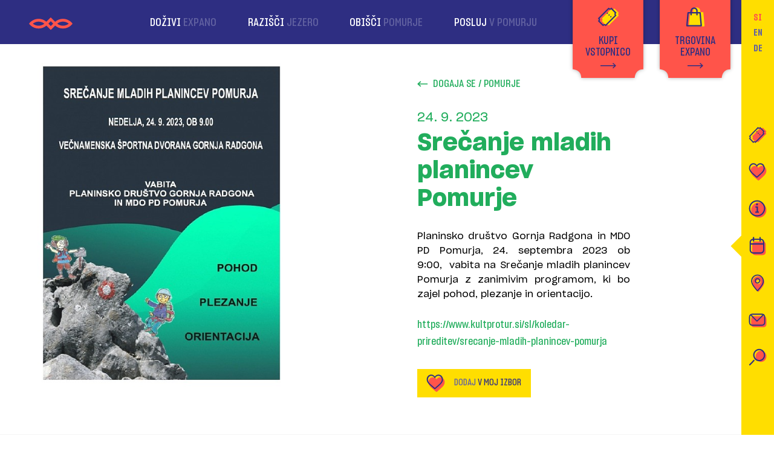

--- FILE ---
content_type: text/html; charset=UTF-8
request_url: https://www.expano.si/dogaja-se/srecanje-mladih-planincev-pomurje
body_size: 9588
content:
<!DOCTYPE html>
<html class="no-js chrome webkit webkit bv_131 p_mac debug events lang_si" lang="sl_SI">
    <head>
        
		<meta charset="utf-8" />
<meta http-equiv="X-UA-Compatible" content="IE=edge,chrome=1" />
<meta name="viewport" content="width=device-width,user-scalable=no,initial-scale=1.0" />
<meta name="mobile-web-app-capable" content="yes" />
<meta name="apple-mobile-web-app-capable" content="yes" />
<meta name="apple-mobile-web-app-title" content="Expano" />
<meta name="apple-mobile-web-app-status-bar-style" content="black" />
<meta name="format-detection" content="telephone=no" />
<meta name="SKYPE_TOOLBAR" content="SKYPE_TOOLBAR_PARSER_COMPATIBLE" />
<meta property="title" content="Srečanje mladih planincev Pomurje" />
<meta property="description" content="Radgona in MDO PD Pomurja vabita na Srečanje mladih planincev Pomurja z zanimivim programom, ki bo zajel pohod, plezanje in orientacijo." />
<meta property="image" content="https://www.expano.si/upload/gallery/1419/negova.jpg" />
<meta name="description" content="Radgona in MDO PD Pomurja vabita na Srečanje mladih planincev Pomurja z zanimivim programom, ki bo zajel pohod, plezanje in orientacijo." />
<meta name="keywords" content="expano, vrata v pomurje, tic, gostilnica, senje (trgovinica), podjetnost, razstava, razišči jezero, bodite aktivni, bodite sproščeni, bodite spretni, potovanje skozi čas, pomurski razgledi, voda življenja, čarobni gozd, lonci doživetij, polet nad pomurjem" />
<meta property="og:type" content="website" />
<meta property="og:title" content="Srečanje mladih planincev Pomurje" />
<meta property="og:description" content="Radgona in MDO PD Pomurja vabita na Srečanje mladih planincev Pomurja z zanimivim programom, ki bo zajel pohod, plezanje in orientacijo." />
<meta property="og:image" content="https://www.expano.si/upload/gallery/1419/negova.jpg" />
<meta property="og:url" content="https://www.expano.si/dogaja-se/srecanje-mladih-planincev-pomurje" />
<link rel="apple-touch-icon" sizes="180x180" href="/images/favicon/apple-touch-icon.png">
		<link rel="icon" type="image/png" sizes="32x32" href="/images/favicon/favicon-32x32.png">
		<link rel="icon" type="image/png" sizes="16x16" href="/images/favicon/favicon-16x16.png">
		<link rel="manifest" href="/images/favicon/site.webmanifest">
		<link rel="mask-icon" href="/images/favicon/safari-pinned-tab.svg" color="#ff544a">
		<link rel="shortcut icon" href="/images/favicon/favicon.ico">
		<meta name="msapplication-TileColor" content="#ffffff">
		<meta name="msapplication-config" content="/images/favicon/browserconfig.xml">
		<meta name="theme-color" content="#ffffff"><title>Srečanje mladih planincev Pomurje | Dogaja se | Expano</title><link rel="canonical" href="https://www.expano.si/dogaja-se/srecanje-mladih-planincev-pomurje" /><link rel="stylesheet" href="/css/style.1669812607.css?v=50">
<link rel="stylesheet" type="text/css" href="/css/style-events.1697446846.css" /><script async src="https://www.googletagmanager.com/gtag/js?id=G-DSK91P2VZN"></script>
		<script>
			window.dataLayer = window.dataLayer || [];
			function gtag(){dataLayer.push(arguments);}
			
			gtag("consent", "default", {
				"ad_user_data": "denied",
				"ad_personalization": "denied",
				"ad_storage": "denied",
				"analytics_storage": "denied",
				"wait_for_update": 500,
			});
			
			gtag("js", new Date()); gtag("set", "allow_google_signals", false); gtag("config", "G-DSK91P2VZN");
		</script>		
    </head><body>
		<!--[if lte IE 9]>
		<p class="chromeframe">Uporabljate <b>zastarel</b> brskalnik.<br>Prosimo <a href="http://browsehappy.com/" target="_blank">nadgradite vaš brskalnik</a> za optimalen prikaz spletnega mesta.</p>
	<![endif]-->

	<div class="masterWrapper"><div class="header wrapper wrapper--fullWidth wrapper--noPad"><nav class="header__menu" id="navMain"><a href="/" class="header__menuLevel1 header__menuLevel1--home" >Domov</a><a href="/dozivi-expano" class="header__menuLevel1 header__menuLevel1--hasDropdown " data-key="dozivi-expano" ><span>Doživi</span><span>Expano</span></a><div class="header__menuLevel2Holder " data-key="dozivi-expano" ><a href="/dozivi-expano/spoznaj-expano" class="header__menuLevel2 ">Spoznaj Expano</a><a href="/dozivi-expano/razstava" class="header__menuLevel2 ">Razstava</a></div><a href="/razisci-jezero" class="header__menuLevel1 " data-key="razisci-jezero" ><span>Razišči</span><span>jezero</span></a><a href="/obisci-pomurje" class="header__menuLevel1 " data-key="obisci-pomurje" ><span>Obišči</span><span>Pomurje</span></a><a href="/posluj-v-pomurju" class="header__menuLevel1 " data-key="posluj-v-pomurju" ><span>Posluj</span><span> v Pomurju</span></a></nav><a class="header__tickets header__ticketsTicket" href="/informacije/vstopnice">
				<div class="pfw">
					<div class="icon badge">
			<div class="pfw">
				<svg>
					<use xlink:href="/images/sprite.133.svg#badge"></use>
				</svg>
			</div>
		</div>
					<div class="ticket"><div class="icon ">
			<div class="pfw">
				<svg>
					<use xlink:href="/images/sprite.133.svg#tickets"></use>
				</svg>
			</div>
		</div></div>
					<div class="buyTicket">Kupi vstopnico<div class="icon ">
			<div class="pfw">
				<svg>
					<use xlink:href="/images/sprite.133.svg#arrow"></use>
				</svg>
			</div>
		</div></div> 
				</div>
			</a><a class="header__tickets header__ticketsShop" href="https://vstopnice.expano.si/si/shop.html">
				<div class="pfw">
					<div class="icon badge">
			<div class="pfw">
				<svg>
					<use xlink:href="/images/sprite.133.svg#badge"></use>
				</svg>
			</div>
		</div>
					<div class="ticket"><div class="icon ">
			<div class="pfw">
				<svg>
					<use xlink:href="/images/sprite.133.svg#shop"></use>
				</svg>
			</div>
		</div></div>
					<div class="buyTicket">Trgovina Expano<div class="icon ">
			<div class="pfw">
				<svg>
					<use xlink:href="/images/sprite.133.svg#arrow"></use>
				</svg>
			</div>
		</div></div> 
				</div>
			</a><div class="lang"><a href="/" class="active">SI</a><a href="/en/">EN</a><a href="/de/">DE</a></div><div class="header__dropdown"><a class="header__dropdownItem " href="/dozivi-expano/spoznaj-expano">
			<div class="header__dropdownIcon"><div class="icon pin">
			<div class="pfw">
				<svg>
					<use xlink:href="/images/sprite.133.svg#pin"></use>
				</svg>
			</div>
		</div></div>
			<div class="header__dropdownTitle">Spoznaj Expano</div>
			<div class="header__dropdownIntro">Pokukaj v izjemno stavbo Expana in preveri, kaj ponuja svojim obiskovalcem.</div>
		</a><a class="header__dropdownItem " href="/dozivi-expano/razstava">
			<div class="header__dropdownIcon"><div class="icon ticket">
			<div class="pfw">
				<svg>
					<use xlink:href="/images/sprite.133.svg#ticket"></use>
				</svg>
			</div>
		</div></div>
			<div class="header__dropdownTitle">Razstava</div>
			<div class="header__dropdownIntro">Z odličnimi in drugačnimi tematskimi predstavitvami doživi Pomurje v malem.</div>
		</a></div>
	
</div><div class="menuOpened" ></div><div class="sidebarOpened" ></div><a class="siteLogo" href="/"><div class="icon logoSimbol">
			<div class="pfw">
				<svg>
					<use xlink:href="/images/sprite.133.svg#logo__simbol"></use>
				</svg>
			</div>
		</div><div class="icon logoNapis">
			<div class="pfw">
				<svg>
					<use xlink:href="/images/sprite.133.svg#logo__napis"></use>
				</svg>
			</div>
		</div></a>

<div class="sidebar">
	<div class="lang"><a href="/" class="active">SI</a><a href="/en/">EN</a><a href="/de/">DE</a></div><div class="sidebar__actions sidebar__actions--2021"><a class="sidebar__action sidebar__action--tickets " href="/informacije/vstopnice" data-id="tickets" data-tooltip="Vstopnice"><div class="icon ">
			<div class="pfw">
				<svg>
					<use xlink:href="/images/sprite.133.svg#tickets"></use>
				</svg>
			</div>
		</div></a><a class="sidebar__action sidebar__action--shop" href="https://vstopnice.expano.si/si/shop.html" data-id="tickets" data-tooltip="Trgovina Expano"><div class="icon ">
			<div class="pfw">
				<svg>
					<use xlink:href="/images/sprite.133.svg#shop"></use>
				</svg>
			</div>
		</div></a><a class="sidebar__action sidebar__action--mojizbor " href="/moj-izbor" data-id="selection" id="favourites" data-tooltip="Moj izbor"><div class="icon ">
			<div class="pfw">
				<svg>
					<use xlink:href="/images/sprite.133.svg#mojIzbor"></use>
				</svg>
			</div>
		</div></a><button type="button" id="menuTrigger"><div class="cheeseburger"><span class="cheeseburger-inner"></span></div></button><a class="sidebar__action sidebar__action--info " href="/informacije" id="information" data-tooltip="Informacije"><div class="icon ">
			<div class="pfw">
				<svg>
					<use xlink:href="/images/sprite.133.svg#info"></use>
				</svg>
			</div>
		</div></a><a class="sidebar__action sidebar__action--events  sidebar__action--active" href="/dogaja-se" id="events" data-tooltip="Dogaja se"><div class="icon ">
			<div class="pfw">
				<svg>
					<use xlink:href="/images/sprite.133.svg#events"></use>
				</svg>
			</div>
		</div></a><button class="sidebar__action--location" type="button" data-id="location" data-tooltip="Kako do nas"><div class="icon ">
			<div class="pfw">
				<svg>
					<use xlink:href="/images/sprite.133.svg#location"></use>
				</svg>
			</div>
		</div></button><button class="sidebar__action--contact" type="button" data-id="contact" data-tooltip="Vas zanima še kaj?"><div class="icon ">
			<div class="pfw">
				<svg>
					<use xlink:href="/images/sprite.133.svg#contacts"></use>
				</svg>
			</div>
		</div></button><button class="sidebar__action--search" type="button" data-id="search" data-tooltip="Iskanje"><div class="icon ">
			<div class="pfw">
				<svg>
					<use xlink:href="/images/sprite.133.svg#search"></use>
				</svg>
			</div>
		</div></button></div></div>

<div class="sidebarPopout">
	<div id="sidebarPopout_contact" class="sidebarPopout__content sidebarPopout__content--contact">
	
		<div class="closeButton" >
			<div class="close__top" ></div>
			<div class="close__bottom" ></div>
		</div>
		



		<div class="locationPopout__content" >
			<h2>Vas zanima še kaj?</h2> 
			<div class="locationPopout__contentText" >Obrnite se na nas na <strong><a href="tel:0038682015370" >08 201 53 70</a></strong> ali <strong><a href="mailto:info@expano.si">info@expano.si</a></strong> in z veseljem vam bomo odgovorili.</div>
		</div>
	
	</div><div id="sidebarPopout_search" class="sidebarPopout__content sidebarPopout__content--search">
			<div class="closeButton" >
				<div class="close__top" ></div>
				<div class="close__bottom" ></div>
			</div>
			<div class="locationPopout__content" >
				<h2>Iskanje</h2> 
				<form class="form search standardForm" id="search">
					<div class="form__inputWrap">
						<div class="form__group">
							<div class="form__input"><input type="text" name="search" id="search__input" placeholder="Išči ..."></div>
						</div>
						
						<div class="bWrap">
							<button><div class="icon ">
			<div class="pfw">
				<svg>
					<use xlink:href="/images/sprite.133.svg#search"></use>
				</svg>
			</div>
		</div></button>
						</div>
					</div>
				</form>
			</div>
		</div><div id="sidebarPopout_location" class="sidebarPopout__content sidebarPopout__content--location">
		<div class="closeButton" >
			<div class="close__top" ></div>
			<div class="close__bottom" ></div>
		</div>
		
		<div class="locationPopout__content" >
			<h2>Kako do nas</h2>
			<div class="locationPopout__contentText" >Vnesi svojo lokacijo in pokazali ti bomo, kako najhitreje prideš do nas.</div>
			
			<div class="googleMpas__holder" >
				<div class="map-holder">
<div id="map-canvas" class="map-holder" ></div>

	<div class="get-directions" >
		<div class="directions-holder" >
			<div id="direction-data" >
					<div class="distance" >Razdalja: <span id="mapDistance" ></span></div>
					<div class="time" >Čas poti: <span id="mapTime" ></span></div>
				</div>			<div class="directionDataHolder__navigateTo" >
				<span>NAVODILA ZA POT</span>
				<div class="icon ">
			<div class="pfw">
				<svg>
					<use xlink:href="/images/sprite.133.svg#arrow"></use>
				</svg>
			</div>
		</div>			</div>
			
			<div class="directionsUtils" >
				<input type="text" class="locationInput" placeholder="Moja lokacija" >
				<div class="directions-button" >
					<div class="directions-button__text" >PRIKAŽI</div>
					<div class="icon ">
			<div class="pfw">
				<svg>
					<use xlink:href="/images/sprite.133.svg#arrow"></use>
				</svg>
			</div>
		</div>				</div> 
			</div> 
			<div class="direction-error" ></div>
			
			<div class="bWrap navigacijaDoPoti" >
						<a href="https://goo.gl/maps/TRdJtwdwWJC2" target="_blank" class="b b--withIcon" >
							<span>NAVODILA ZA POT</span>
							<div class="icon ">
			<div class="pfw">
				<svg>
					<use xlink:href="/images/sprite.133.svg#arrow"></use>
				</svg>
			</div>
		</div>
						</a>
					</div>			
		</div>
	</div>
	<div class="qrCode_lokacije" >
				<div class="pfw" >
					<img src="/images/lokacija_qrcode.svg" >
				</div>
			</div></div>


<script>
		
	var directionsDisplay;
	var directionsService;
	var map;
	var myLatlng;
	
	function initializeSidebarLocation() {
		directionsDisplay = new google.maps.DirectionsRenderer();
		myLatlng = new google.maps.LatLng(parseFloat(46.638144), parseFloat(16.166226));
		var myOptions = {
			zoomControl: true,
			zoomControlOptions: {
				style: google.maps.ZoomControlStyle.LARGE,
				position: google.maps.ControlPosition.RIGHT_CENTER
			},
			mapTypeControl: false,
			streetViewControl: false,
			zoom: 14,
			center: myLatlng,
			mapTypeId: google.maps.MapTypeId.ROADMAP
		}
		map = new google.maps.Map(document.getElementById("map-canvas"), myOptions);
		
		var marker = new google.maps.Marker({
			position: myLatlng,
			map: map,
			title: 'Expano',
			icon: '/images/expano_pin.svg',
			anchor: new google.maps.Point(40,40),
			scaledSize: new google.maps.Size(20,20),
		});
		
		directionsDisplay.setMap(map);
		directionsService = new google.maps.DirectionsService();
	}
	
	
	function getDirections(myLocation) {
		var endPosition = myLatlng;
		
		var request = {
			origin:myLocation,
			destination:myLatlng,
			travelMode: google.maps.TravelMode.DRIVING
		};
		
		directionsService.route(request, function(response, status) {
			if (status == google.maps.DirectionsStatus.OK) {
				directionsDisplay.setDirections(response);
				
				var divDistance = document.getElementById('mapDistance');
				divDistance.innerHTML = response.routes[0].legs[0].distance.text;
				
				var mainDiv = document.getElementById('direction-data');
				mainDiv.className = 'active';
				
				
					var divTime = document.getElementById('mapTime');
					var timeString = response.routes[0].legs[0].duration.text;
					
					var timeFinal = timeString.replace("day", "d");
					timeFinal = timeFinal.replace("days", "d");
					timeFinal = timeFinal.replace("hours", "h");
					timeFinal = timeFinal.replace("hour", "h");
					timeFinal = timeFinal.replace("mins", "min");
					divTime.innerHTML = timeFinal;
				
				directionsDisplay.setDirections(response);
				var position = response.routes[0].legs[0].start_location;
				
				var startLocation = response.routes[0].overview_path[0];
				var endLocation = response.routes[0].overview_path[(response.routes[0].overview_path.length-1)];
				/*
				console.log('****** startLocation ******');
				console.log(startLocation);
				console.log('****** endLocation ******');
				console.log(endLocation);
				*/
				
				$('.navigacijaDoPoti > a').attr('href', "https://www.google.com/maps/dir/?api=1&origin="+startLocation.lat()+','+startLocation.lng()+"&destination="+endLocation.lat()+','+endLocation.lng()+"&travelmode=drive");
				
			} else if(status == 'ZERO_RESULTS' || status == 'NOT_FOUND') {
				var mainDiv = document.getElementById('direction-data');
				mainDiv.className = '';
			}
		});
	}
	
	function hasClass(element, cls) {
		return (' ' + element.className + ' ').indexOf(' ' + cls + ' ') > -1;
	}
	
</script>



			</div>
		</div>
	</div>
</div><div class="masterWrapper__body"><article class="section wrapper wrapper--fullWidth wrapper--noPad event event--pomurje" itemscope itemtype="http://schema.org/Article">
		<div class="section__contentWrapper">
			<div class="section__content">
				<div class="event__category"><a href="/dogaja-se/pomurje/"><div class="icon arrow--short2">
			<div class="pfw">
				<svg>
					<use xlink:href="/images/sprite.133.svg#arrow--short2"></use>
				</svg>
			</div>
		</div>Dogaja se / Pomurje</a></div>
				<time datetime="2023-09-24">24. 9. 2023</time>
				<h1 itemprop="headline">Srečanje mladih planincev Pomurje</h1>
				<div itemprop="articleBody"  class="event__body"><div class="event__content"><p style="text-align: justify;">Planinsko društvo Gornja Radgona in MDO PD Pomurja, 24. septembra 2023 ob 9:00,&nbsp;&nbsp;vabita na Srečanje mladih planincev Pomurja z zanimivim programom, ki bo zajel pohod, plezanje in orientacijo.</p>
</div><a href="https://www.kultprotur.si/sl/koledar-prireditev/srecanje-mladih-planincev-pomurja" class="event__moreInfo" target="_blank">https://www.kultprotur.si/sl/koledar-prireditev/srecanje-mladih-planincev-pomurja</a><div class="bWrap"><div class="addToFavourites__wrapper"><div class="addToFavourites addToFavourites--button" data-code="c70abda6d8aa289dde4000969cdb87743c474afc3">
			<div class="icon ">
			<div class="pfw">
				<svg>
					<use xlink:href="/images/sprite.133.svg#mojIzbor"></use>
				</svg>
			</div>
		</div>
			<span class="add"><i>Dodaj</i> v Moj izbor</span>
			<span class="remove"><i>Dodano</i> v Moj izbor</span>
		</div></div>
						</div></div>
			</div>
		</div><div class="section__visual">
			<div class="section__galleryImage" style="background-image: url(/img/w1000/upload/gallery/1419/negova.jpg);"></div>
		</div>
	</article><div class="relEvents wrapper wrapper--fullWidth wrapper--noPad ">
	<div class="relEvents__slider"><div class="eventsList__event eventsList__event--pomurje">
			<div>
				<time datetime="2026-01-24">Sobota, 24. 1. 2026</time>
				<h2><a href="/dogaja-se/budale">BUDALE</a></h2>
				<p class="eventsList__intro">Humoristična superekipa znanih obrazov iz najuspešnejših slovenskih gledaliških projektov, TV serij in filmov. Pričarali vam bodo večer pristne, do konca smešne, neomejene omejenosti. </p>
				<a href="/dogaja-se/budale" class="eventsList__more">Več <div class="icon arrow">
			<div class="pfw">
				<svg>
					<use xlink:href="/images/sprite.133.svg#arrow"></use>
				</svg>
			</div>
		</div></a>
			</div>
		</div><div class="eventsList__event eventsList__event--pomurje">
			<div>
				<time datetime="2026-01-30">Petek, 30. 1. 2026</time>
				<h2><a href="/dogaja-se/tadej-tos-v-prostem-slogu">Tadej Toš - V prostem slogu</a></h2>
				<p class="eventsList__intro">Ne zamudite sproščenega stand-up večera, kjer Tadej Toš z značilno duhovitostjo razkriva vse tiste drobne trenutke življenja, ki se jih sicer trudimo prezreti.</p>
				<a href="/dogaja-se/tadej-tos-v-prostem-slogu" class="eventsList__more">Več <div class="icon arrow">
			<div class="pfw">
				<svg>
					<use xlink:href="/images/sprite.133.svg#arrow"></use>
				</svg>
			</div>
		</div></a>
			</div>
		</div><div class="eventsList__event eventsList__event--pomurje">
			<div>
				<time datetime="2026-02-05">Četrtek, 5. 2. 2026</time>
				<h2><a href="/dogaja-se/predstava-za-otroke-carobna-minestra">Predstava za otroke: Čarobna Mineštra</a></h2>
				<p class="eventsList__intro">Pika Polonica je žalostna in jezna. Vse ji gre narobe. Prepričana je, da ima smolo, ker ima samo pet pik. Če bi jih imela vsaj šest, bi bila srečna. Nato se v njeni kuhinji skrivnostno pokaže Maestro Mineštrone, ki kuha "srečne makarone". </p>
				<a href="/dogaja-se/predstava-za-otroke-carobna-minestra" class="eventsList__more">Več <div class="icon arrow">
			<div class="pfw">
				<svg>
					<use xlink:href="/images/sprite.133.svg#arrow"></use>
				</svg>
			</div>
		</div></a>
			</div>
		</div><div class="eventsList__event eventsList__event--pomurje">
			<div>
				<time datetime="2026-02-13">Petek, 13. 2. 2026</time>
				<h2><a href="/dogaja-se/penzici">PENZIČI</a></h2>
				<p class="eventsList__intro">Na mladih svet stoji, »penziči« so ga pa zgradil. Jaka Šraufciger oz. Vinko Šimek in Boris Kobal se vračata na slovenske odre, Franci Kek bo prvič nastopil kot stand-up komik, Boštjan Meglič – Peška pa je poštarsko uniformo začasno obesil v omaro. </p>
				<a href="/dogaja-se/penzici" class="eventsList__more">Več <div class="icon arrow">
			<div class="pfw">
				<svg>
					<use xlink:href="/images/sprite.133.svg#arrow"></use>
				</svg>
			</div>
		</div></a>
			</div>
		</div><div class="eventsList__event eventsList__event--pomurje">
			<div>
				<time datetime="2026-01-15">15. 1. 2026 - 26. 2. 2026</time>
				<h2><a href="/dogaja-se/izbor-iz-stalne-zbirke-galerija-zula">Izbor iz stalne zbirke Galerija Žula</a></h2>
				<p class="eventsList__intro">Vabljeni na odprtje in ogled razstave Izbor iz stalne zbirke Galerija Žula. Odprtje bo v četrtek 15. januarja 2026 ob 18. uri. Razstavo bo predstavil kustos razstave dr. Robert Inhhof. Na ogled bo do 26. februarja 2026. </p>
				<a href="/dogaja-se/izbor-iz-stalne-zbirke-galerija-zula" class="eventsList__more">Več <div class="icon arrow">
			<div class="pfw">
				<svg>
					<use xlink:href="/images/sprite.133.svg#arrow"></use>
				</svg>
			</div>
		</div></a>
			</div>
		</div><div class="eventsList__event eventsList__event--pomurje">
			<div>
				<time datetime="2026-03-07">Sobota, 7. 3. 2026</time>
				<h2><a href="/dogaja-se/rudi-bucar-kvintet">Rudi Bučar kvintet</a></h2>
				<p class="eventsList__intro">Na koncertu v Gornji Radgoni bo Rudi Bučar s kvintetom predstavil izbor novih skladb, ki se razpenjajo med folk, blues in zborovske napeve, vse pa povezuje prepoznavna istrska nota. </p>
				<a href="/dogaja-se/rudi-bucar-kvintet" class="eventsList__more">Več <div class="icon arrow">
			<div class="pfw">
				<svg>
					<use xlink:href="/images/sprite.133.svg#arrow"></use>
				</svg>
			</div>
		</div></a>
			</div>
		</div></div>
	
	<div class="relEvents__utils" >
		<div class="relEvents__empty"></div>
		<div class="relEvents__dots"></div>
		<div class="relEvents__links">
			<a class="relEvents__allEvents" href="/dogaja-se/"><span>Vsi dogodki</span><div class="icon arrow">
			<div class="pfw">
				<svg>
					<use xlink:href="/images/sprite.133.svg#arrow"></use>
				</svg>
			</div>
		</div></a>
		</div>
	</div>
</div><section class="section section--newsletter wrapper wrapper--fullWidth">
	<div class="wrapper__inner wrapper__inner--title">
		<h2>Vas zanima, kaj počnemo v Expanu, ko vas ni tukaj? <span>Z veseljem vas bomo obveščali.</span></h2>
	</div>
	<div class="wrapper__inner"><form class="form newsletter" id="newsletter">
			<div class="newsletter__inputWrap">
				<div class="form__group form__group--required">
					<label for="newsletter__email">Tvoj e-naslov</label>
					<div class="form__input"><input type="email" name="newsletter__email" id="newsletter__email" placeholder="Tvoj e-naslov"></div>
				</div>
				<div class="bWrap">
					<button><div class="icon ">
			<div class="pfw">
				<svg>
					<use xlink:href="/images/sprite.133.svg#arrow--short"></use>
				</svg>
			</div>
		</div></button>
				</div>
			</div><div class="form__input form__inputCheckbox" >
					<div class="input__option" >
						<input type="checkbox" name="newsletter__tos" id="newsletter__tos" >
						<label for="newsletter__tos" >
							Soglašam z obdelavo mojih osebnih podatkov <span>v skladu s <a href="/pravilnik-o-zasebnosti" target="_blank">Pravilnikom o zasebnosti</a>.</span>
						</label>
						<div class="checkBox" >
							<div class="e__selectedMark" >
								<div class="icon check">
			<div class="pfw">
				<svg>
					<use xlink:href="/images/sprite.133.svg#check"></use>
				</svg>
			</div>
		</div>
							</div>
						</div>
					</div>
				</div><div class="form__status"></div>
			
		</form></div>
</section></div><div class="footer wrapper wrapper--fullWidth wrapper--noPad footer--subpage">
	<div class="wrapper__inner">
		<div class="footer__nav"><nav>
					<a href="mailto:info@expano.si" >info@expano.si</a>
				</nav><div class="socialMediaLinks">
					<a href="http://www.facebook.com/expano/" target="_blank" class="socialMediaLink socialMediaLinks--fb"><div class="icon ">
			<div class="pfw">
				<svg>
					<use xlink:href="/images/sprite.133.svg#facebook"></use>
				</svg>
			</div>
		</div></a>
					<a href="http://www.instagram.com/expano_park/" target="_blank" class="socialMediaLink socialMediaLinks--ig"><div class="icon ">
			<div class="pfw">
				<svg>
					<use xlink:href="/images/sprite.133.svg#instagram"></use>
				</svg>
			</div>
		</div></a>
					<a href="http://twitter.com/EXPANO_park/" target="_blank" class="socialMediaLink socialMediaLinks--tw"><div class="icon ">
			<div class="pfw">
				<svg>
					<use xlink:href="/images/sprite.133.svg#twitter"></use>
				</svg>
			</div>
		</div></a>
					<a href="https://www.youtube.com/channel/UCyYVaDDxSNeNWhksIU4G8xQ" target="_blank" class="socialMediaLink socialMediaLinks--yt"><div class="icon ">
			<div class="pfw">
				<svg>
					<use xlink:href="/images/sprite.133.svg#youtube"></use>
				</svg>
			</div>
		</div></a>
				</div></div><div class="footnote"><nav><ul><li><a href="/expano-zgodba/">Expano zgodba</a></li><li><a href="/zelena-zgodba/">Zelena zgodba</a></li><li><a href="https://www.murska-sobota.si/vrata-v-pomurje-%E2%80%93-regijski-promocijski-center" target="_blank">O projektu</a></li><li><a href="/medijsko-sredisce/">Medijsko središče</a></li><li><a href="/pravilnik-o-zasebnosti/">Pravilnik o zasebnosti</a></li><li><a href="/pravilnik-o-piskotkih/">Pravilnik o piškotkih</a></li><li><a href="/dostopnost/">Dostopnost</a></li><li><a href="/informacije/stik">Stik</a></li></ul></nav><div class="footnote__copyright">© 2026</div>
			</div><div class="footerArrow" ><div class="footerArrow__icon" ><div class="icon ">
			<div class="pfw">
				<svg>
					<use xlink:href="/images/sprite.133.svg#arrow"></use>
				</svg>
			</div>
		</div></div><div class="footerArrow__icon2" ><div class="icon ">
			<div class="pfw">
				<svg>
					<use xlink:href="/images/sprite.133.svg#arrow"></use>
				</svg>
			</div>
		</div></div><div class="footerArrow__top" >TOP</div></div></div>
</div><script>
(function(d){
  var s = d.createElement("script");
  
  s.setAttribute("data-language", "sl");
  s.setAttribute("data-account", "l1NlQLemLJ");
  s.setAttribute("src", "https://cdn.userway.org/widget.js");
  s.setAttribute("data-statement_text:", "Dostopnost");
  (d.body || d.head).appendChild(s);
})(document)
</script>
<noscript>Please ensure Javascript is enabled for purposes of <a href="https://userway.org">website accessibility</a></noscript></div>		<script src="//ajax.googleapis.com/ajax/libs/jquery/3.1.1/jquery.min.js"></script>
		<script>window.jQuery || document.write('<script src="/js/jQuery/jquery-3.1.1.min.js">\x3C/script>')</script>
       
		<script type="text/javascript">$(document).ready(function() { $.flVars = {"expano":{"langmaps":"sl-SI","lang":"si","token":"b14e7e76d4ed660b2604f92ce58c3d02e2e2902d","nlValidationEmail":"Prosimo vpi\u0161ite pravilen e-naslov.","nlValidationTos":"Ozna\u010dite, da sogla\u0161ate z obdelavo osebnih podatkov v skladu s Pravilnikom o zasebnosti.","nlValidationError":"Pri prijavi je pri\u0161lo do napake. Prosimo poskusite kasneje.","nlSuccess":"Uspe\u0161no ste se prijavili na e-novice."},"e":{"lang":"si"}};
});</script>	   
 	    <script src="/js/plugins.127.js?v=9"></script>
 	    <script src="/js/main.127.js?v=16"></script>
		<script type="text/javascript" src="/js/newsletter.127.js"></script>
<script type="text/javascript" src="/js/events.127.js"></script><script type="text/javascript">$(window).on("load", function() { 
	setTimeout(function() {
	
		if ($.u.maps.bInit == true)
			initializeSidebarLocation();
		else $.u.maps.fnInit("initializeSidebarLocation");
	}, 500)


});</script><script type="text/javascript">$(document).ready(function() { 
			$('#search__input').keyup(function (e) {
				
				if(e.which == 13 && $('#search__input').val().length >= 3) {
					window.location = '/iskanje?q='+$('#search__input').val();
				}
				e.preventDefault();
				return false;
			});
			
			$('.search.standardForm button').click(function(e) {
				if($('#search__input').val().length >= 3) {
					window.location = '/iskanje?q='+$('#search__input').val();
				}
				e.preventDefault();
				return false;
			});
			
			$('.form.search').submit(function() {
				return false;
			});
			
			$('.sidebar__action--ticketOpen').click(function() {
				if(!$('.sidebar__action--ticketOpen').hasClass('active')) {
					$('.sidebar__action--ticketOpen').addClass('active');
				} else
					$('.sidebar__action--ticketOpen').removeClass('active');
				setTimeout(function() {
					$('.sidebar__action--ticketOpen').removeClass('active');
				}, 5000)
			});
			
		



	
	$('.directions-button').click(function() {
		if($('.locationInput').val() != '') {
			getDirections($('.locationInput').val());
		}
	});
	
	$('.locationInput').keypress(function (e) {
		var key = e.which;
		if(key == 13) 
		{
			getDirections($('.locationInput').val());  
		}
	});
	




$('.relEvents .relEvents__slider').slick({
	arrows: false,
	dots: true, 
	autoplay: true, 
	autoplaySpeed: 3000, 
	appendDots: $('.relEvents__dots'),
	infinite: true,
	waitForAnimate: false,
	speed: 800,
	mobileFirst: true,
	customPaging: function(slider, i) {
		return $('<div />');
	},
	slidesToShow: 1, 
	slidesToScroll: 1, 
	responsive: [
		{
			breakpoint: 480,
			settings: {
				slidesToShow: 2, 
				slidesToScroll: 2, 
			}
		},
		{
			breakpoint: 768,
			settings: {
				slidesToShow: 3, 
				slidesToScroll: 3, 
			}
		},
		{
			breakpoint: 1200,
			settings: {
				slidesToShow: 4, 
				slidesToScroll: 4, 
			}
		}
	]
});


});</script>    </body>
</html>

--- FILE ---
content_type: text/css; charset: UTF-8;charset=UTF-8; charset=utf-8
request_url: https://www.expano.si/css/style.1669812607.css?v=50
body_size: 31314
content:
article,aside,details,figcaption,figure,footer,header,hgroup,main,nav,section,summary{display:block}audio,canvas,video{display:inline-block;*display:inline;*zoom:1}audio:not([controls]){display:none;height:0}[hidden]{display:none}html{font-size:100%;-ms-text-size-adjust:100%;-webkit-text-size-adjust:100%;}html,button,input,select,textarea{font-family:sans-serif}body{margin:0}a:focus{outline:0}a:active,a:hover{outline:0}h1{font-size:2em;margin:0.67em 0}h2{font-size:1.5em;margin:0.83em 0}h3{font-size:1.17em;margin:1em 0}h4{font-size:1em;margin:1.33em 0}h5{font-size:0.83em;margin:1.67em 0}h6{font-size:0.67em;margin:2.33em 0}abbr[title]{border-bottom:1px dotted}b,strong{font-weight:bold}blockquote{margin:1em 40px}dfn{font-style:italic}hr{-moz-box-sizing:content-box;box-sizing:content-box;height:0}mark{background:#ff0;color:#000}p,pre{margin:1em 0}code,kbd,pre,samp{font-family:monospace, serif;_font-family:'courier new', monospace;font-size:1em}pre{white-space:pre;white-space:pre-wrap;word-wrap:break-word}q{quotes:none}q:before,q:after{content:'';content:none}small{font-size:80%}sub,sup{font-size:75%;line-height:0;position:relative;vertical-align:baseline}sup{top:-0.5em}sub{bottom:-0.25em}dl,menu,ol,ul{margin:1em 0}dd{margin:0 0 0 40px}menu,ol,ul{padding:0 0 0 40px}nav ul,nav ol{list-style:none;list-style-image:none}img{border:0;-ms-interpolation-mode:bicubic;}svg:not(:root){overflow:hidden}figure{margin:0}form{margin:0}fieldset{border:1px solid #c0c0c0;margin:0 2px;padding:0.35em 0.625em 0.75em}legend{border:0;padding:0;white-space:normal;*margin-left:-7px;}button,input,select,textarea{font-size:100%;margin:0;vertical-align:baseline;*vertical-align:middle;}button,input{line-height:normal}button,select{text-transform:none}button,html input[type="button"],input[type="reset"],input[type="submit"]{-webkit-appearance:button;cursor:pointer;*overflow:visible;}button[disabled],html input[disabled]{cursor:default}input[type="checkbox"],input[type="radio"]{box-sizing:border-box;padding:0;*height:13px;*width:13px;}input[type="search"]{-webkit-appearance:textfield;-moz-box-sizing:content-box;-webkit-box-sizing:content-box;box-sizing:content-box}input[type="search"]::-webkit-search-cancel-button,input[type="search"]::-webkit-search-decoration{-webkit-appearance:none}button::-moz-focus-inner,input::-moz-focus-inner{border:0;padding:0}textarea{overflow:auto;vertical-align:top;}table{border-collapse:collapse;border-spacing:0}html{box-sizing:border-box}*,*:before,*:after{box-sizing:inherit}@font-face{font-family:'sharp_grotesk_20';src:url('fonts/SharpGrotesk-Medium20.woff2') format('woff2'), url('fonts/SharpGrotesk-Medium20.woff') format('woff');font-weight:500;font-style:normal;}@font-face{font-family:'sharp_grotesk_20';src:url('fonts/SharpGroteskBook20-Regular.woff2') format('woff2'), url('fonts/SharpGroteskBook20-Regular.woff') format('woff');font-weight:400;font-style:normal;}@font-face{font-family:'sharp_grotesk_20';src:url('fonts/SharpGrotesk-SemiBold20.woff2') format('woff2'), url('fonts/SharpGrotesk-SemiBold20.woff') format('woff');font-weight:600;font-style:normal;}@font-face{font-family:'sharp_grotesk_15';src:url('fonts/SharpGrotesk-Medium15.woff2') format('woff2'), url('fonts/SharpGrotesk-Medium15.woff') format('woff');font-weight:500;font-style:normal;}@font-face{font-family:'sharp_grotesk_15';src:url('fonts/SharpGrotesk-SemiBold15.woff2') format('woff2'), url('fonts/SharpGrotesk-SemiBold15.woff') format('woff');font-weight:600;font-style:normal;}@font-face{font-family:'sharp_grotesk_15';src:url('fonts/SharpGrotesk-Book15.woff2') format('woff2'), url('fonts/SharpGrotesk-Book15.woff') format('woff');font-weight:400;font-style:normal;}::-moz-selection{background:#ff6900;color:#fff}::selection{background:#ff6900;color:#fff}.chromeframe{background:#ff6900;color:#fff;padding:4em 2em;z-index:9999;position:fixed;bottom:0;width:100%;font-size:1.6em}.chromeframe a{color:#fff;text-decoration:underline;text-decoration-color:#fff;-webkit-transition:color 0.4s;transition:color 0.4s}.chromeframe a:hover{color:#000;text-decoration-color:#000}.icon{display:block;position:relative;pointer-events:none}.icon:before{display:block;content:"";width:100%;padding-top:100%}.icon > .pfw{position:absolute;top:0;left:0;right:0;bottom:0}.icon svg{width:100%;height:100%;fill:currentColor}.icon.logo{position:relative}.icon.logo:before{display:block;content:"";width:100%;padding-top:126.2626262626%}.icon.logo > .pfw{position:absolute;top:0;left:0;right:0;bottom:0}.icon.logoSimbol{position:relative}.icon.logoSimbol:before{display:block;content:"";width:100%;padding-top:342.4657534247%}.icon.logoSimbol > .pfw{position:absolute;top:0;left:0;right:0;bottom:0}.icon.logoNapis{position:relative}.icon.logoNapis:before{display:block;content:"";width:100%;padding-top:256.4102564103%}.icon.logoNapis > .pfw{position:absolute;top:0;left:0;right:0;bottom:0}.icon.potDoExpana{position:relative}.icon.potDoExpana:before{display:block;content:"";width:100%;padding-top:24.4%}.icon.potDoExpana > .pfw{position:absolute;top:0;left:0;right:0;bottom:0}.icon.badge{position:relative}.icon.badge:before{display:block;content:"";width:100%;padding-top:171.4285714286%}.icon.badge > .pfw{position:absolute;top:0;left:0;right:0;bottom:0}.icon.badge2{position:relative}.icon.badge2:before{display:block;content:"";width:100%;padding-top:31.8%}.icon.badge2 > .pfw{position:absolute;top:0;left:0;right:0;bottom:0}.icon.arrow--short2{position:relative}.icon.arrow--short2:before{display:block;content:"";width:100%;padding-top:55.3484%}.icon.arrow--short2 > .pfw{position:absolute;top:0;left:0;right:0;bottom:0}.slick-slider{position:relative;display:block;box-sizing:border-box;-webkit-touch-callout:none;-webkit-user-select:none;-khtml-user-select:none;-moz-user-select:none;-ms-user-select:none;user-select:none;-ms-touch-action:pan-y;touch-action:pan-y;-webkit-tap-highlight-color:transparent}.slick-list{position:relative;overflow:hidden;display:block;margin:0;padding:0}.slick-list:focus{outline:none}.slick-list.dragging{cursor:pointer;cursor:hand}.slick-slider .slick-track,.slick-slider .slick-list{-webkit-transform:translate3d(0, 0, 0);-moz-transform:translate3d(0, 0, 0);-ms-transform:translate3d(0, 0, 0);-o-transform:translate3d(0, 0, 0);transform:translate3d(0, 0, 0)}.slick-track{position:relative;left:0;top:0;display:block;margin-left:auto;margin-right:auto}.slick-track:before,.slick-track:after{content:"";display:table}.slick-track:after{clear:both}.slick-loading .slick-track{visibility:hidden}.slick-slide{float:left;height:100%;min-height:1px;display:none}[dir="rtl"] .slick-slide{float:right}.slick-slide img{display:block}.slick-slide.slick-loading img{display:none}.slick-slide.dragging img{pointer-events:none}.slick-initialized .slick-slide{display:block}.slick-loading .slick-slide{visibility:hidden}.slick-vertical .slick-slide{display:block;height:auto;border:1px solid transparent}.slick-arrow.slick-hidden{display:none}.noUi-target,.noUi-target *{-webkit-touch-callout:none;-webkit-tap-highlight-color:rgba(0, 0, 0, 0);-webkit-user-select:none;-ms-touch-action:none;touch-action:none;-ms-user-select:none;-moz-user-select:none;user-select:none;-moz-box-sizing:border-box;box-sizing:border-box}.noUi-target{position:relative;direction:ltr}.noUi-base,.noUi-connects{width:100%;height:100%;position:relative;z-index:1}.noUi-connects{overflow:hidden;z-index:0}.noUi-connect,.noUi-origin{will-change:transform;position:absolute;z-index:1;top:0;left:0;height:100%;width:100%;-ms-transform-origin:0 0;-webkit-transform-origin:0 0;transform-origin:0 0}html:not([dir="rtl"]) .noUi-horizontal .noUi-origin{left:auto;right:0}.noUi-vertical .noUi-origin{width:0}.noUi-horizontal .noUi-origin{height:0}.noUi-handle{position:absolute}.noUi-state-tap .noUi-connect,.noUi-state-tap .noUi-origin{-webkit-transition:transform 0.3s;transition:transform 0.3s}.noUi-state-drag *{cursor:inherit !important}.noUi-horizontal{height:10px}.noUi-horizontal .noUi-handle{width:34px;height:28px;left:-17px;top:-10px}.noUi-vertical{width:18px}.noUi-vertical .noUi-handle{width:28px;height:34px;left:-6px;top:-17px}html:not([dir="rtl"]) .noUi-horizontal .noUi-handle{right:-17px;left:auto}.noUi-target{background:#d3d3d3;border-radius:0px;border:1px solid #d3d3d3}.noUi-connects{border-radius:3px}.noUi-connect{background:#3fb8af}.noUi-draggable{cursor:ew-resize}.noUi-vertical .noUi-draggable{cursor:ns-resize}.noUi-handle{cursor:default}.noUi-handle:after{left:17px}.noUi-vertical .noUi-handle:before,.noUi-vertical .noUi-handle:after{width:14px;height:1px;left:6px;top:14px}.noUi-vertical .noUi-handle:after{top:17px}[disabled] .noUi-connect{background:#b8b8b8}[disabled].noUi-target,[disabled].noUi-handle,[disabled] .noUi-handle{cursor:not-allowed}.noUi-pips,.noUi-pips *{-moz-box-sizing:border-box;box-sizing:border-box}.noUi-pips{position:absolute;color:#999}.noUi-value{position:absolute;white-space:nowrap;text-align:center}.noUi-value-sub{color:#ccc;font-size:10px}.noUi-marker{position:absolute;background:#ccc}.noUi-marker-sub{background:#aaa}.noUi-marker-large{background:#aaa}.noUi-pips-horizontal{padding:10px 0;height:80px;top:100%;left:0;width:100%}.noUi-value-horizontal{-webkit-transform:translate(-50%, 50%);transform:translate(-50%, 50%)}.noUi-rtl .noUi-value-horizontal{-webkit-transform:translate(50%, 50%);transform:translate(50%, 50%)}.noUi-marker-horizontal.noUi-marker{margin-left:-1px;width:2px;height:5px}.noUi-marker-horizontal.noUi-marker-sub{height:10px}.noUi-marker-horizontal.noUi-marker-large{height:15px}.noUi-pips-vertical{padding:0 10px;height:100%;top:0;left:100%}.noUi-value-vertical{-webkit-transform:translate(0, -50%);transform:translate(0, -50%, 0);padding-left:25px}.noUi-rtl .noUi-value-vertical{-webkit-transform:translate(0, 50%);transform:translate(0, 50%)}.noUi-marker-vertical.noUi-marker{width:5px;height:2px;margin-top:-1px}.noUi-marker-vertical.noUi-marker-sub{width:10px}.noUi-marker-vertical.noUi-marker-large{width:15px}.noUi-tooltip{display:block;position:absolute;border:1px solid #d9d9d9;border-radius:3px;background:#fff;color:#000;padding:5px;text-align:center;white-space:nowrap}.noUi-horizontal .noUi-tooltip{-webkit-transform:translate(-50%, 0);transform:translate(-50%, 0);left:50%;bottom:120%}.noUi-vertical .noUi-tooltip{-webkit-transform:translate(0, -50%);transform:translate(0, -50%);top:50%;right:120%}.table-wrapper-elements{position:relative}.table-wrapper-elements .table-arrows{position:absolute;left:0;right:0;bottom:0.5rem;width:100%;height:2.5rem;background-color:#f5f5f5;display:none}.table-wrapper-elements .table-arrows.fixed{position:fixed;left:16px;right:16px;bottom:4em;width:calc(100% - 32px)}.table-wrapper-elements .table-arrows .left,.table-wrapper-elements .table-arrows .right{padding:0.5rem 0.7rem 0.5rem 0.7rem}.table-wrapper-elements .table-arrows .left .icon,.table-wrapper-elements .table-arrows .right .icon{color:#fff;display:block}.table-wrapper-elements .table-arrows .left .icon svg,.table-wrapper-elements .table-arrows .right .icon svg{display:block}.table-wrapper-elements .table-arrows .left{width:3rem;height:2.5rem;position:absolute;left:0;top:0;background-color:#ffde00}.table-wrapper-elements .table-arrows .left .icon{-webkit-transform:rotate(-180deg);transform:rotate(-180deg)}.table-wrapper-elements .table-arrows .right{width:3rem;height:2.5rem;position:absolute;right:0;top:0;background-color:#ffde00}.table-wrapper-elements .table-arrows .right .icon{-webkit-transform:rotate(0deg);transform:rotate(0deg)}.table-wrapper-elements .table-arrows .right,.table-wrapper-elements .table-arrows .left{cursor:pointer}.table-wrapper-elements .table-arrows .right.disabled,.table-wrapper-elements .table-arrows .left.disabled{background-color:transparent;background-color:#f5f5f5;color:#f5f5f5}.table-wrapper-elements .table-arrows .right.disabled .icon,.table-wrapper-elements .table-arrows .left.disabled .icon{color:#9a9b9d}.table-wrapper-elements .table-arrows .right .arrow,.table-wrapper-elements .table-arrows .left .arrow{width:1rem;height:1rem;display:inline-block;margin-right:0.4rem;position:absolute;left:50%;top:50%;-webkit-transform:translate(-50%, -50%);transform:translate(-50%, -50%)}.table-wrapper-elements .table-arrows .right .arrow:after,.table-wrapper-elements .table-arrows .left .arrow:after{content:'';display:block;width:0.7rem;height:1px;background-color:#fff;position:absolute;top:0;left:50%;top:30%;-webkit-transform:translate(-50%, -50%) rotate(-45deg);transform:translate(-50%, -50%) rotate(-45deg)}.table-wrapper-elements .table-arrows .right .arrow:before,.table-wrapper-elements .table-arrows .left .arrow:before{content:'';display:block;width:0.7rem;height:1px;background-color:#fff;position:absolute;bottom:0;left:50%;top:77%;-webkit-transform:translate(-50%, -50%) rotate(45deg);transform:translate(-50%, -50%) rotate(45deg)}.table-wrapper-elements .table-arrows .right .arrow{-webkit-transform:translate(-50%, -50%) rotate(-180deg);transform:translate(-50%, -50%) rotate(-180deg)}.table-wrapper{position:relative;padding-bottom:3.5rem;width:auto !important;overflow-x:auto;display:block;max-width:100%}.table-wrapper .fake-header{position:absolute;top:0;left:16px;right:16px;border-bottom:#ffde00 1px solid;background-color:#ffde00;white-space:nowrap;display:none;overflow:hidden;width:calc(unquote('100% - 32px'))}.table-wrapper .fake-header .fake-header-inner{position:relative;max-width:100%}.table-wrapper .fake-header.fixed{display:block;top:54px;position:fixed}.table-wrapper .fake-header .header-col{text-align:left;white-space:nowrap;display:inline-block;padding:0.4rem 0.6rem;background-color:#ffde00;color:#fff;border-top:0;font-weight:normal;vertical-align:top;position:relative;font-weight:300;}.mobile .table-wrapper .fake-header .header-col{margin-right:-0.17rem}.mobile .table-wrapper .fake-header .header-col:first-child:after{right:2px}.mobile .table-wrapper .fake-header .header-col:last-child:after{display:none}.table-wrapper .fake-header .header-col span{white-space:normal;display:-webkit-box;display:-moz-box;display:-ms-flexbox;display:-webkit-flex;display:flex;align-items:center;justify-content:center;-webkit-flex-flow:row wrap;justify-content:space-around;height:100%}.masterWrapper{min-height:100vh;display:-webkit-flex;display:-ms-flex;display:flex;-webkit-flex-direction:column;-ms-flex-direction:column;flex-direction:column}.masterWrapper > *{-webkit-flex:0 0 auto;-ms-flex:0 0 auto;flex:0 0 auto}@media (min-width:62em){.masterWrapper{padding-top:3rem}}@media (min-width:75em){.masterWrapper{padding-top:4rem}}.masterWrapper__body{-webkit-flex:1 0 auto;-ms-flex:1 0 auto;flex:1 0 auto;overflow:hidden}.wrapper{width:100%;padding:0.5rem;margin-bottom:0}@media (min-width: 23rem){.wrapper{padding:0.5rem 1rem}}@media (min-width:48em){.wrapper{max-width:87rem;margin-left:auto;margin-right:auto}}@media (min-width:62em){.wrapper{padding:0.5rem 2rem}}@media (min-width: 89rem){.wrapper{padding-left:0;padding-right:0;margin-bottom:0}}.wrapper--fullWidth{width:100%;padding:0.5rem 1.5rem}@media (min-width: 23rem){.wrapper--fullWidth{padding:0.5rem 1.5rem}}@media (min-width:48em){.wrapper--fullWidth{max-width:none;padding:1rem}.wrapper--fullWidth .wrapper__inner{padding:0 2rem;max-width:87rem;margin-left:auto;margin-right:auto}}@media (min-width:62em){.wrapper--fullWidth{padding:0.5rem 3rem}}@media (min-width: 89rem){.wrapper--fullWidth .wrapper__inner{padding:0}}.wrapper--breakOut{margin-left:calc(50% - 50vw);margin-right:calc(50% - 50vw)}.wrapper--noPad{padding:0}@media (min-width:48em){.wrapper--noPad .wrapper__inner{padding:0}}.header{position:fixed;bottom:3rem;left:50%;width:100%;padding:4em 2em 4em 2em;z-index:290;background-color:#2e2e82;color:#fff;-webkit-transition:transform 0.4s ease-out;transition:transform 0.4s ease-out;-webkit-transform:translateY(100%) translateX(-50%) scale(0.5);transform:translateY(100%) translateX(-50%) scale(0.5)}@media (min-width:62em){.header{top:0;left:0;bottom:auto;width:100%;max-width:none;padding:0;-webkit-transform:translateY(0) translateX(0) scale(1);transform:translateY(0) translateX(0) scale(1);display:-webkit-flex;display:-ms-flex;display:flex;-webkit-align-items:flex-start;-ms-align-items:flex-start;align-items:flex-start}.header .lang{display:none}.msie .header{-webkit-transition:none;transition:none}}.header--active{-webkit-transform:translateY(0) translateX(-50%) scale(1);transform:translateY(0) translateX(-50%) scale(1)}@media (min-width:62em){.header--active{-webkit-transform:translateY(0) translateX(0) scale(1);transform:translateY(0) translateX(0) scale(1)}}.siteLogo{position:relative;display:block;position:fixed;z-index:290;left:1.5rem;top:1rem;width:3.96em;font-size:0.8em;color:#fff}.siteLogo:before{display:block;content:"";width:100%;padding-top:126.2626262626%}.siteLogo .logoSimbol{position:absolute;left:0;top:0;width:1.46em;-webkit-transition:transform 0.5s ease-in-out;transition:transform 0.5s ease-in-out;-webkit-transform-origin:top left;transform-origin:top left;color:#ff544a}.siteLogo .logoSimbol svg{-webkit-transition:color 0.2s linear;transition:color 0.2s linear}.siteLogo .logoNapis{position:absolute;right:0;top:0;width:1.96em;-webkit-transition-property:opacity;transition-property:opacity;-webkit-transition-duration:0.4s;transition-duration:0.4s;-webkit-transition-timing-function:ease-in-out;transition-timing-function:ease-in-out;-webkit-transition-delay:0.6s;transition-delay:0.6s}@media (max-width: 62em){.siteLogo{position:absolute}.siteLogo .logoNapis{color:#fff}}@media (min-width:62em){.siteLogo{z-index:300;left:3rem}.siteLogo:hover .logoSimbol{color:#54cfeb}}@media (min-width:62em){.home body .header .header__menu{padding:2em calc(15% + 6em) 2em 15%}}@media (min-width:75em){.home body .header .header__menu{padding:1em calc(15% + 10em) 1.3em 15%}}@media (min-width:62em){.home body.sticky .siteLogo{top:0.7rem}.home body.sticky .siteLogo .logoNapis{opacity:0;-webkit-transition-delay:0s;transition-delay:0s}.home body.sticky .siteLogo .logoSimbol{-webkit-transform:rotate(-90deg) translateX(-2em);transform:rotate(-90deg) translateX(-2em)}.home body.sticky .header .header__menu{padding:1.7em calc(15% + 6em) 1.7em 15%;-webkit-transition:padding 0.4s ease-in-out 0.4s;transition:padding 0.4s ease-in-out 0.4s}}@media (min-width:62em){.home body.sticky .siteLogo{top:1.3rem}}@media (min-width:62em){html:not(.home) body .siteLogo{top:0.7rem}html:not(.home) body .siteLogo .logoNapis{opacity:0;-webkit-transition-delay:0s;transition-delay:0s}html:not(.home) body .siteLogo .logoSimbol{-webkit-transform:rotate(-90deg) translateX(-2em);transform:rotate(-90deg) translateX(-2em)}html:not(.home) body .header .header__menu{padding:1.1em calc(15% + 6em) 1em 15%;-webkit-transition:padding 0.4s ease-in-out 0.4s;transition:padding 0.4s ease-in-out 0.4s}}@media (min-width:75em){html:not(.home) body .siteLogo{top:1.3rem}}body.header--dropdown .header__dropdown{-webkit-transform:translateY(99%);transform:translateY(99%)}body.header--dropdown .header__menuLevel1 span:nth-child(1){color:#6262a1;opacity:0.8}body.header--dropdown .header__menuLevel1 span:nth-child(2){color:#6262a1;opacity:0.8}body.header--dropdown .header__menuLevel1:hover span:nth-child(1){color:#ff544a;opacity:1}body.header--dropdown .header__menuLevel1:hover span:nth-child(2){color:#ff544a;opacity:1}body.header--dropdown .header__menuLevel1.header__menuLevel1--hasDropdown span:nth-child(1){color:#ff544a;opacity:1}body.header--dropdown .header__menuLevel1.header__menuLevel1--hasDropdown span:nth-child(2){color:#ff544a;opacity:1}.header__menu{display:-webkit-flex;display:-ms-flex;display:flex;-webkit-flex-direction:column;-ms-flex-direction:column;flex-direction:column;-webkit-text-align:flex-start;-ms-text-align:flex-start;text-align:flex-start}@media (min-width:62em){.header__menu{position:relative;padding:1em calc(15% + 10em) 3em 15%;z-index:2;-webkit-flex:1 1 auto;-ms-flex:1 1 auto;flex:1 1 auto;-webkit-flex-direction:row;-ms-flex-direction:row;flex-direction:row;-webkit-justify-content:center;-ms-justify-content:center;justify-content:center;-webkit-transition:padding 0.4s ease-in-out 0s;transition:padding 0.4s ease-in-out 0s;background-color:#2e2e82}}.header__menuLevel1,.header__menuLevel2{display:inline-block;-webkit-transition:color 0.2s;transition:color 0.2s}.header__menuLevel1:not(:last-child),.header__menuLevel2:not(:last-child){margin-bottom:0.6em}@media (min-width:62em){.header__menuLevel1,.header__menuLevel2{text-align:center;padding:0 1rem}.header__menuLevel1.header__menuLevel1--home,.header__menuLevel2.header__menuLevel1--home{display:none}}@media (min-width:62em){.header__menuLevel1,.header__menuLevel2{padding:0 1.5rem}}@media (min-width: 1400px){.header__menuLevel1,.header__menuLevel2{padding:0 2rem}}.header__menuLevel1{text-transform:uppercase;font-family:'sharp_grotesk_15', sans-serif;font-weight:500;font-size:1.6em;-webkit-transition:color 0.3s;transition:color 0.3s}.header__menuLevel1 span:nth-child(2){margin-left:0.3em;-webkit-transition:color 0.4s;transition:color 0.4s;color:#6262a1}.header__menuLevel1[data-key="posluj-v-pomurju"] span:nth-child(2){margin-left:0}.header__menuLevel1.header__menuLevel1--active{color:#ff544a}.header__menuLevel1.header__menuLevel1--active span:nth-child(2){color:#ff544a}@media (min-width:62em){.header__menuLevel1{line-height:1.2;font-size:0.8em}.header__menuLevel1:not(:last-child){margin-bottom:0}.header__menuLevel1 span{display:inline-block;margin-left:0.1em;margin-right:0.1em}.header__menuLevel1 span:nth-child(2){margin-left:0.1em;margin-right:0.1em}.header__menuLevel1[data-key="posluj-v-pomurju"] span:nth-child(2){margin-left:0.1em}.home .header__menuLevel1 span{display:block}.home .header__menuLevel1 span:nth-child(2){margin-left:0.1em;margin-right:0.1em}.home body.sticky .header__menuLevel1 span{display:inline}.header__menuLevel1:hover{color:#ff544a}.header__menuLevel1:hover span:nth-child(2){color:#ff544a}}@media (min-width: 1400px){.header__menuLevel1{font-size:1em}}.header__menuLevel2 + .header__menuLevel1{margin-top:1em}@media (min-width:62em){.header__menuLevel2 + .header__menuLevel1{margin-top:0}}.header__menuLevel2Holder{display:none;position:relative;margin-top:-0.5em;padding-bottom:1.5em}.header__menuLevel2Holder.header__menuLevel2Holder--opened{display:block}.header__menuLevel2{font-family:'sharp_grotesk_20', sans-serif;font-weight:500;font-size:1em;display:block;-webkit-transition:color 0.2s;transition:color 0.2s}.header__menuLevel2.header__menuLevel2--active{color:#ff544a}@media (min-width:62em){.header__menuLevel2{display:none}.header__menuLevel2:hover{color:#ff544a}}.header__tickets{display:none}@media (min-width:62em){.header__tickets{display:block;position:relative;position:absolute;left:auto;bottom:auto;right:8em;top:-4em;z-index:3;width:6.5em;font-size:0.8em;-webkit-transition:top 0.3s;transition:top 0.3s}.header__tickets:before{display:block;content:"";width:100%;padding-top:171.4285714286%}.header__tickets > .pfw{position:absolute;top:0;left:0;right:0;bottom:0}.header__tickets:hover{top:-3em}.header__tickets .badge{color:#ff544a;-webkit-filter:drop-shadow(0 0 3px rgba(0, 0, 0, 0.3));filter:drop-shadow(0 0 3px rgba(0, 0, 0, 0.3))}.header__tickets p{margin:0;position:absolute;bottom:0.5em;left:50%;z-index:4;-webkit-transform:translate(-50%, 0);transform:translate(-50%, 0);color:#2e2e82;text-align:center;text-transform:uppercase;font-family:'sharp_grotesk_15', sans-serif;font-weight:500;font-size:1em;line-height:1.2;width:86%}.header__tickets p b{font-weight:600}.lang_en .header__tickets p{width:76%}.header__tickets .ticket{position:absolute;top:50%;left:50%;-webkit-transform:translate(-50%, -50%);transform:translate(-50%, -50%);width:2em;color:#ffde00}.header__tickets .buyTicket{position:absolute;bottom:0;left:50%;-webkit-transform:translateX(-50%);transform:translateX(-50%);text-align:center;color:#2e2e82;font-family:'sharp_grotesk_15', sans-serif;font-weight:500;text-transform:uppercase;line-height:1.1}.header__tickets .buyTicket .icon{width:1.5em;display:inline-block;-webkit-transform:translateY(-0.1em);transform:translateY(-0.1em);color:inherit}}@media (min-width:75em){.header__tickets{font-size:0.75em}}@media (min-width:62em){.header__tickets.header__ticketsTicket{right:16em}}.header__tickets.header__ticketsTicket,.header__tickets.header__ticketsShop{top:-3em}.header__tickets.header__ticketsTicket:hover,.header__tickets.header__ticketsShop:hover{top:-2em}@media (min-width:62em){.header__tickets.header__ticketsTicket{right:14em}.header__tickets.header__ticketsShop{right:6em}}@media (min-width:75em){.header__tickets.header__ticketsTicket{right:12em}.header__tickets.header__ticketsShop{right:4em}.header__tickets.header__ticketsTicket,.header__tickets.header__ticketsShop{top:-4em}.header__tickets.header__ticketsTicket:hover,.header__tickets.header__ticketsShop:hover{top:-3em}}@media (min-width: 1400px){.header__tickets.header__ticketsTicket{right:16em}.header__tickets.header__ticketsShop{right:8em}}.sidebar__tickets{position:fixed;bottom:3.5rem;left:0;width:100%;z-index:279;padding:0 0.5em;display:-webkit-flex;display:-ms-flex;display:flex;-webkit-justify-content:center;-ms-justify-content:center;justify-content:center;-webkit-align-items:center;-ms-align-items:center;align-items:center;background-color:#ff544a;color:#fff}.sidebar__tickets p{margin:0;padding:0.35em;text-align:center;text-transform:uppercase;font-family:'sharp_grotesk_15', sans-serif;font-weight:500;font-size:0.9em;line-height:1.2}.sidebar__tickets p b{font-weight:600}@media (min-width:62em){.sidebar__tickets{display:none !important}}.menuOpened,.sidebarOpened{z-index:-1;position:fixed;top:0;left:0;width:100%;height:100%;background-color:rgba(0, 0, 0, 0.6);pointer-events:none;opacity:0;visibility:hidden;-webkit-transition:opacity 0.5s;transition:opacity 0.5s}.menuOpened.active,.sidebarOpened.active{z-index:250;pointer-events:all;visibility:visible;opacity:1}.lang{margin-top:2em;font-size:1.1em;font-family:'sharp_grotesk_15', sans-serif;text-transform:uppercase;text-align:center;font-weight:500;color:#6262a1}.lang a{-webkit-transition:color 0.2s linear;transition:color 0.2s linear}.lang a:not(last-child){margin-right:1.5em}.lang a:hover{color:#ff544a}.lang .active{color:#ff544a}.header__dropdown{display:none}@media (min-width:62em){.header__dropdown{display:block;position:absolute;left:0;bottom:0;padding:1em 10% 4em 10%;z-index:1;width:100%;-webkit-transform:translateY(0);transform:translateY(0);-webkit-transition:transform 0.4s ease-in-out;transition:transform 0.4s ease-in-out;display:-webkit-flex;display:-ms-flex;display:flex;-webkit-justify-content:center;-ms-justify-content:center;justify-content:center;background-color:#2e2e82}}@media (min-width: 1400px){.header__dropdown{padding:1em 15% 4em 15%}}.header__dropdownItem{width:33.33%;padding:0 1em;text-align:center}@media (min-width:62em){.header__dropdownItem{position:relative;}.header__dropdownItem .header__dropdownTitle{-webkit-transition:color 0.6s;transition:color 0.6s}.header__dropdownItem .header__dropdownIcon{-webkit-transform:scale(1);transform:scale(1);-webkit-transform-origin:50% 100%;transform-origin:50% 100%;-webkit-transition:transform 0.6s;transition:transform 0.6s}.header__dropdownItem:hover .header__dropdownIcon,.header__dropdownItem.header__dropdownItem--active .header__dropdownIcon{-webkit-transform:scale(1.2);transform:scale(1.2)}.header__dropdownItem:hover .header__dropdownTitle,.header__dropdownItem.header__dropdownItem--active .header__dropdownTitle{color:#ff544a}}@media (min-width:75em){.header__dropdownItem{font-size:0.9em}}.header__dropdownIcon{text-align:center;color:#ff544a}.header__dropdownIcon .icon{display:inline-block;width:2em;min-height:2em}.header__dropdownIcon .potDoExpana{width:6em}.header__dropdownTitle{margin-bottom:0.8em;font-size:1.3em;font-weight:500}.header__dropdownIntro{font-size:0.7em}.sidebar{position:fixed;bottom:0;left:0;width:100%;padding:0 0.5em 0.5em 0.5em;z-index:300;background-color:#ffde00}.sidebar a,.sidebar button{padding:0;background-color:transparent;border:0}.sidebar a .icon,.sidebar button .icon{display:inline-block;width:1.6em;color:#ff544a;vertical-align:middle}.sidebar .lang{display:none}@media (min-width: 25em){.sidebar a .icon,.sidebar button .icon{width:2em}}@media (min-width:62em){.sidebar{right:0;left:auto;bottom:auto;top:0;width:4rem;height:100%;display:-webkit-flex;display:-ms-flex;display:flex;-webkit-flex-direction:column;-ms-flex-direction:column;flex-direction:column}.sidebar .lang{-webkit-flex:0 0 auto;-ms-flex:0 0 auto;flex:0 0 auto;margin-top:1.25em;display:-webkit-flex;display:-ms-flex;display:flex;-webkit-flex-direction:column;-ms-flex-direction:column;flex-direction:column;font-size:1em}.sidebar .lang a{font-weight:600}.sidebar .lang a:not(last-child){margin-right:0;margin-bottom:0.28em}}@media (min-width:75em){.sidebar{width:3.5em}}.sidebar__actions{display:-webkit-flex;display:-ms-flex;display:flex;-webkit-align-items:center;-ms-align-items:center;align-items:center;-webkit-justify-content:space-around;-ms-justify-content:space-around;justify-content:space-around}.sidebar__actions a{display:inline-block}.sidebar__actions a,.sidebar__actions button{outline:0;width:2em;bottom:-0.25em}.sidebar__actions button:not(#menuTrigger),.sidebar__actions a{position:relative}.sidebar__actions button:not(#menuTrigger):after,.sidebar__actions a:after{position:absolute;width:2em;height:2em;left:50%;top:0;z-index:-1;-webkit-transition:top 0.1s cubic-bezier(0.5, 0.25, 0.705, 3);transition:top 0.1s cubic-bezier(0.5, 0.25, 0.705, 3);-webkit-transform:translateX(-50%) rotate(45deg);transform:translateX(-50%) rotate(45deg);background-color:#ffde00;content:""}.sidebar__actions button:not(#menuTrigger).active:after,.sidebar__actions a.active:after{top:-1rem}.sidebar .sidebar__actions.sidebar__actions--2021 .sidebar__action--shop{display:none}@media (max-width: 991px){.sidebar .sidebar__actions.sidebar__actions--2021 .sidebar__action--tickets{order:1 !important}.sidebar .sidebar__actions.sidebar__actions--2021 .sidebar__action--shop{order:3 !important;display:block}.sidebar .sidebar__actions.sidebar__actions--2021 .sidebar__action--mojizbor{order:2 !important}.sidebar .sidebar__actions.sidebar__actions--2021 .sidebar__action--info{order:7 !important}.sidebar .sidebar__actions.sidebar__actions--2021 .sidebar__action--events{order:5 !important}.sidebar .sidebar__actions.sidebar__actions--2021 .sidebar__action--location{order:6 !important}.sidebar .sidebar__actions.sidebar__actions--2021 .sidebar__action--contact{display:none}.sidebar .sidebar__actions.sidebar__actions--2021 .sidebar__action--search{display:none}.sidebar .sidebar__actions.sidebar__actions--2021 #menuTrigger{order:4}.lang_de .sidebar .sidebar__actions.sidebar__actions--2021 .sidebar__action--tickets,.lang_en .sidebar .sidebar__actions.sidebar__actions--2021 .sidebar__action--tickets{order:1 !important}.lang_de .sidebar .sidebar__actions.sidebar__actions--2021 .sidebar__action--mojizbor,.lang_en .sidebar .sidebar__actions.sidebar__actions--2021 .sidebar__action--mojizbor{order:2 !important}.lang_de .sidebar .sidebar__actions.sidebar__actions--2021 .sidebar__action--events,.lang_en .sidebar .sidebar__actions.sidebar__actions--2021 .sidebar__action--events{order:3 !important}.lang_de .sidebar .sidebar__actions.sidebar__actions--2021 .sidebar__action--info,.lang_en .sidebar .sidebar__actions.sidebar__actions--2021 .sidebar__action--info{order:5 !important}.lang_de .sidebar .sidebar__actions.sidebar__actions--2021 .sidebar__action--location,.lang_en .sidebar .sidebar__actions.sidebar__actions--2021 .sidebar__action--location{order:6 !important}.lang_de .sidebar .sidebar__actions.sidebar__actions--2021 .sidebar__action--search,.lang_en .sidebar .sidebar__actions.sidebar__actions--2021 .sidebar__action--search{order:7 !important;display:block}.lang_de .sidebar .sidebar__actions.sidebar__actions--2021 .sidebar__action--shop,.lang_en .sidebar .sidebar__actions.sidebar__actions--2021 .sidebar__action--shop{order:3 !important;display:none}.lang_de .sidebar .sidebar__actions.sidebar__actions--2021 .sidebar__action--contact,.lang_en .sidebar .sidebar__actions.sidebar__actions--2021 .sidebar__action--contact{order:8 !important;display:none}.lang_de .sidebar .sidebar__actions.sidebar__actions--2021 #menuTrigger,.lang_en .sidebar .sidebar__actions.sidebar__actions--2021 #menuTrigger{order:4}.sidebar__actions a.sidebar__action--mobileOpen:before{position:absolute;left:-1em;right:auto;bottom:3.5em;padding:0.3em 1em 0.3em 1em;opacity:0;background-color:#ffde00;color:#2e2e82;line-height:1;white-space:nowrap;font-weight:500;font-family:'sharp_grotesk_15', sans-serif;font-size:1.1em;-webkit-transition:opacity 0.4s, right 0.4s linear 0.2s;transition:opacity 0.4s, right 0.4s linear 0.2s;-webkit-transition:opacity 0.4s linear 0.2s, right 0.4s, bottom 0.4s, right 0.4s;transition:opacity 0.4s linear 0.2s, right 0.4s, bottom 0.4s, right 0.4s;content:attr(data-tooltip);width:20em;white-space:pre-wrap;line-height:1.2}.lang_de .sidebar__actions a.sidebar__action--mobileOpen:before{width:15.6em}.sidebar__actions a.sidebar__action--mobileOpen.active:before{opacity:1;left:-1em;right:auto;bottom:3.5em;top:auto}}@media (min-width:62em){.sidebar__actions{-webkit-flex:1 0 auto;-ms-flex:1 0 auto;flex:1 0 auto;-webkit-flex-direction:column;-ms-flex-direction:column;flex-direction:column;-webkit-justify-content:center;-ms-justify-content:center;justify-content:center}.sidebar__actions a:not(:last-child),.sidebar__actions button:not(:last-child){margin-bottom:2em}.sidebar__actions a:before,.sidebar__actions button:before{position:absolute;right:-5rem;top:50%;-webkit-transform:translateY(-50%);transform:translateY(-50%);padding:0.3em 1em 0.35em 1em;opacity:0;background-color:#ffde00;color:#2e2e82;line-height:1;white-space:nowrap;font-weight:500;font-family:'sharp_grotesk_15', sans-serif;font-size:1.1em;-webkit-transition:opacity 0.4s, right 0.4s linear 0.2s;transition:opacity 0.4s, right 0.4s linear 0.2s;content:attr(data-tooltip)}.sidebar__actions a:hover:before,.sidebar__actions button:hover:before{opacity:1;right:5rem;-webkit-transition:opacity 0.4s linear 0.2s, right 0.4s;transition:opacity 0.4s linear 0.2s, right 0.4s}.sidebar__actions a.active:before,.sidebar__actions button.active:before{opacity:0}.sidebar__actions a:after,.sidebar__actions button:not(#menuTrigger):after{left:-0.3rem;top:0;-webkit-transition:left 0.1s cubic-bezier(0.5, 0.25, 0.705, 2);transition:left 0.1s cubic-bezier(0.5, 0.25, 0.705, 2);-webkit-transform:rotate(45deg);transform:rotate(45deg)}.sidebar__actions a.active:after,.sidebar__actions button:not(#menuTrigger).active:after{top:0}.sidebar__actions a:hover:after,.sidebar__actions button:not(#menuTrigger):hover:after,.sidebar__actions a.active:after,.sidebar__actions button:not(#menuTrigger).active:after{left:-1.5em}}.sidebar__actions #tickets{-webkit-order:1;-ms-order:1;order:1}.sidebar__actions #favourites{-webkit-order:2;-ms-order:2;order:2}.sidebar__actions #information{-webkit-order:4;-ms-order:4;order:4}.sidebar__actions #menuTrigger{-webkit-order:3;-ms-order:3;order:3}.sidebar__actions #events{-webkit-order:5;-ms-order:5;order:5}.sidebar__actions button[data-id="location"]{display:none}.sidebar__actions button[data-id="contact"]{display:none}.sidebar__actions button[data-id="search"]{display:none}.lang_en .sidebar__actions button[data-id="empty"],.lang_de .sidebar__actions button[data-id="empty"]{display:none}.lang_en .sidebar__actions #tickets,.lang_de .sidebar__actions #tickets{-webkit-order:1;-ms-order:1;order:1}.lang_en .sidebar__actions #favourites,.lang_de .sidebar__actions #favourites{-webkit-order:2;-ms-order:2;order:2}.lang_en .sidebar__actions #menuTrigger,.lang_de .sidebar__actions #menuTrigger{-webkit-order:3;-ms-order:3;order:3}.lang_en .sidebar__actions #events,.lang_de .sidebar__actions #events{-webkit-order:4;-ms-order:4;order:4}.lang_en .sidebar__actions button[data-id="location"],.lang_de .sidebar__actions button[data-id="location"]{display:block;-webkit-order:5;-ms-order:5;order:5}@media (min-width: 23rem){.sidebar__actions #tickets{-webkit-order:1;-ms-order:1;order:1}.sidebar__actions #favourites{-webkit-order:2;-ms-order:2;order:2}.sidebar__actions #information{-webkit-order:3;-ms-order:3;order:3}.sidebar__actions #menuTrigger{-webkit-order:4;-ms-order:4;order:4}.sidebar__actions #events{-webkit-order:5;-ms-order:5;order:5}.sidebar__actions button[data-id="location"]{display:block;-webkit-order:6;-ms-order:6;order:6}.sidebar__actions button[data-id="contact"]{display:block;-webkit-order:7;-ms-order:7;order:7}.lang_en .sidebar__actions button[data-id="contact"],.lang_de .sidebar__actions button[data-id="contact"]{display:none}}@media (min-width:62em){.sidebar__actions button[data-id="search"]{display:block;-webkit-order:7;-ms-order:7;order:7}.sidebar__actions button[data-id="empty"]{display:none}.lang_en .sidebar__actions button[data-id="contact"],.lang_de .sidebar__actions button[data-id="contact"]{display:block}}.sidebar__action.flash{-webkit-animation-name:bounce;animation-name:bounce;-webkit-transform-origin:center bottom;transform-origin:center bottom;-webkit-animation-duration:1s;animation-duration:1s;-webkit-animation-fill-mode:both;animation-fill-mode:both;-webkit-animation-iteration-count:1;animation-iteration-count:1}a.sidebar__action--active:after{left:50%;top:-1rem;-webkit-transform:translateX(-50%) rotate(45deg);transform:translateX(-50%) rotate(45deg)}@media (min-width:62em){a.sidebar__action--active:after{left:-1.5em;top:0;-webkit-transform:rotate(45deg);transform:rotate(45deg)}}#menuTrigger{position:relative;width:3em;height:3em;color:#ff544a;border-radius:50%;background-color:#2e2e82;-webkit-transform:scale(1.3);transform:scale(1.3);}#menuTrigger .cheeseburger-inner:before,#menuTrigger .cheeseburger-inner:after{-webkit-transition:left 0.1s cubic-bezier(0.5, 0.25, 0.705, 2), transform left 0.1s cubic-bezier(0.5, 0.25, 0.705, 2);transition:left 0.1s cubic-bezier(0.5, 0.25, 0.705, 2), transform left 0.1s cubic-bezier(0.5, 0.25, 0.705, 2)}#menuTrigger.menuTrigger--active .cheeseburger-inner{background-color:#2e2e82}#menuTrigger.menuTrigger--active .cheeseburger-inner:before{top:0;-webkit-transform:rotate(-45deg);transform:rotate(-45deg)}#menuTrigger.menuTrigger--active .cheeseburger-inner:after{bottom:0;-webkit-transform:rotate(45deg);transform:rotate(45deg)}@media (min-width:62em){#menuTrigger{display:none}}.sidebarPopout{position:fixed;bottom:0;left:0;width:100%;max-height:100%;z-index:290;-webkit-transform:translateY(100%);transform:translateY(100%);-webkit-transition:transform 0.4s ease-in-out;transition:transform 0.4s ease-in-out}@media (min-width:62em){.sidebarPopout{bottom:auto;top:0;left:auto;right:0;height:100%;width:auto;-webkit-transform:translateX(100%);transform:translateX(100%)}}.sidebarPopout--active{-webkit-transform:translate(0, 0);transform:translate(0, 0)}.sidebarPopout__content{display:none;min-height:14em;padding:1em;background-color:#54cfeb}@media (min-width: 23rem){.sidebarPopout__content{padding:2em}}@media (min-width:62em){.sidebarPopout__content{min-height:0;height:100%;min-width:12em}}.sidebarPopout__content--active{display:block}.footer{position:relative;color:#fff;background-color:#333}.footer .wrapper__inner{padding:1em 1em 3em 1em}.footer.footer--logosOnly{background-color:#fff}.footer.footer--logosOnly .wrapper__inner{padding:2em 1em 1em 1em}.footer.footer--logosOnly .footer__logotipi{width:100%}@media (min-width:62em){.footer.footer--logosOnly .wrapper__inner{padding:3em 1em 1em 1em}}@media (min-width:30.0625em){.footer .wrapper__inner{display:-webkit-flex;display:-ms-flex;display:flex;-webkit-flex-wrap:wrap;-ms-flex-wrap:wrap;flex-wrap:wrap;-webkit-align-items:flex-start;-ms-align-items:flex-start;align-items:flex-start}}@media (min-width:48em){.footer .wrapper__inner{padding-bottom:6em}}@media (min-width:48em){.footer .footer__logotipi{-webkit-justify-content:center;-ms-justify-content:center;justify-content:center}}@media (min-width:62em){.footer .wrapper__inner{padding-bottom:1.5em;padding-left:2em;padding-right:2em;max-width:none}}@media (min-width: 2044px){.footer .wrapper__inner{font-size:1.6rem}}.footer .wrapper__inner{display:-webkit-flex;display:-ms-flex;display:flex;-webkit-flex-wrap:wrap;-ms-flex-wrap:wrap;flex-wrap:wrap}.footer .wrapper__inner .footer__nav{-webkit-order:1;-ms-order:1;order:1}.footer .wrapper__inner .footer__logotipi{-webkit-order:2;-ms-order:2;order:2}.footer .wrapper__inner .footer__partnerji{-webkit-order:2;-ms-order:2;order:2}.footer .wrapper__inner .footnote{-webkit-order:4;-ms-order:4;order:4}.footer .footer__logotipi{display:-webkit-flex;display:-ms-flex;display:flex;-webkit-flex-wrap:wrap;-ms-flex-wrap:wrap;flex-wrap:wrap;-webkit-justify-content:center;-ms-justify-content:center;justify-content:center}.footer.footer--subpage .footer__nalozba{display:none}.footer.footer--subpage .footer__nav{text-align:center;max-width:21em;margin-left:auto;margin-right:auto;-webkit-flex:1 1 auto;-ms-flex:1 1 auto;flex:1 1 auto}.footer.footer--subpage .footer__partnerji{display:none}.footer__nalozba{margin-bottom:1em}.footer__nalozba a{display:inline-block;width:11em}.footer__nalozba a img{display:block}.footer__nalozba p{margin:1em 0 0 0;font-size:0.8em;color:#b2b2b2;text-align:center}@media (min-width: 23rem){.footer__nalozba{padding:1em}}@media (min-width:48em){.footer__nalozba{display:-webkit-flex;display:-ms-flex;display:flex}.footer__nalozba a{margin-right:3em;-webkit-flex:0 0 auto;-ms-flex:0 0 auto;flex:0 0 auto}.footer__nalozba > div{max-width:22em}}@media (min-width:62em){.footer__nalozba > div{max-width:33em}}.footer__partnerji{display:-webkit-flex;display:-ms-flex;display:flex;-webkit-justify-content:center;-ms-justify-content:center;justify-content:center;-webkit-flex-wrap:wrap;-ms-flex-wrap:wrap;flex-wrap:wrap;-webkit-align-items:center;-ms-align-items:center;align-items:center}.footer__partnerji a{display:inline-block;margin:0.5em}.footer__partnerji a img{display:block}@media (min-width: 23rem){.footer__partnerji a{margin:1em}}@media (min-width:30.0625em){.footer__partnerji{-webkit-justify-content:flex-start;-ms-justify-content:flex-start;justify-content:flex-start}}@media (min-width:62em){.footer__partnerji{position:relative;left:-1em}.footer__partnerji a{margin:1em 2em}}.footer__logotipi{width:100%}@media (min-width:62em){.footer__logotipi{-webkit-order:1;-ms-order:1;order:1;padding-right:2em;font-size:0.9em}}.footer__partner--moms{width:5em}.footer__partner--feel{width:6em}.footer__partner--rcms{width:6em}.lang_si .footer__partner--rcms{width:6em}.footer__partner--zktsms{width:4em}.footer__partner--vp{width:7.5em}.footer__partner--pr{width:4em}.footer__partner--mgrt{width:10em}.footer__partner--feel-slo{width:5em}.footer__partner--eu{width:10em}.footer__partner--eu{position:relative}.footer__partner--eu:before{display:block;content:"";width:100%;padding-top:42.1386%}.footer__partner--eu > .pfw{position:absolute;top:0;left:0;right:0;bottom:0}.lang_en .footer__partner--eu,.lang_de .footer__partner--eu{position:relative}.lang_en .footer__partner--eu:before,.lang_de .footer__partner--eu:before{display:block;content:"";width:100%;padding-top:40.5774%}.lang_en .footer__partner--eu > .pfw,.lang_de .footer__partner--eu > .pfw{position:absolute;top:0;left:0;right:0;bottom:0}.footer__partner--feel-slo{position:relative}.footer__partner--feel-slo:before{display:block;content:"";width:100%;padding-top:49.9024%}.footer__partner--feel-slo > .pfw{position:absolute;top:0;left:0;right:0;bottom:0}@media (min-width:30.0625em){.footer__partner--rcms{width:7em}}@media (min-width:75em){.footer__partner--moms{width:7em}.footer__partner--feel{width:7.1em}.footer__partner--rcms{width:11em}.lang_si .footer__partner--rcms{width:8em}.footer__partner--zktsms{width:6em}.footer__partner--vp{width:9.5em}.footer__partner--pr{width:6em}.footer__partner--mgrt{width:16em}.footer__partner--feel-slo{width:8.5em}.footer__partner--eu{width:14em}}.footer__financiranje{width:100%;display:-webkit-flex;display:-ms-flex;display:flex;-webkit-justify-content:center;-ms-justify-content:center;justify-content:center;-webkit-align-items:center;-ms-align-items:center;align-items:center;-webkit-flex-wrap:wrap;-ms-flex-wrap:wrap;flex-wrap:wrap}.footer__financiranje a{display:inline-block;margin:0.5em}@media (min-width:62em){.footer__financiranje a{display:inline-block;margin:1em 2em}}.footer__partnerji{width:100%;-webkit-justify-content:center;-ms-justify-content:center;justify-content:center;-webkit-align-items:center;-ms-align-items:center;align-items:center}.footer .wrapper__inner .footer__logotipi .footer__financiranje{-webkit-order:1;-ms-order:1;order:1}.footer .wrapper__inner .footer__logotipi .footer__nalozba{-webkit-order:2;-ms-order:2;order:2}.footer .wrapper__inner .footer__logotipi .footer__partnerji{-webkit-order:3;-ms-order:3;order:3}.footer__nav{margin:2em auto 0 auto}.home .footer__nav{display:none}@media (max-width:47.9375em){.footer__nav{margin:0 auto 0 auto}}.footer__nav nav{display:none;color:#b2b2b2;font-weight:400;text-align:center}.footer__nav ul{margin:0;padding:0}.footer__nav ul li:not(:last-child){margin-bottom:0.5em}.footer__nav a{-webkit-transition:color 0.3s;transition:color 0.3s}.footer__nav a:hover{color:#fff}.footer__nav .socialMediaLinks{margin-top:2em}@media (min-width: 23rem){.footer__nav{padding:1em}}@media (min-width:30.0625em){.footer__nav{-webkit-flex:0 0 22em;-ms-flex:0 0 22em;flex:0 0 22em;-webkit-order:2;-ms-order:2;order:2}}@media (min-width:62em){.footer__nav{margin:0 auto 0 auto;font-size:0.9em}}.footnote{margin-top:2em;width:100%;font-size:0.9em;color:#666;text-align:center}.footnote nav{margin-bottom:1.5em}.footnote nav ul{list-style:none;margin:0;padding:0}.footnote nav ul li{margin:0.4em 0}.footnote a{-webkit-transition:color 0.3s;transition:color 0.3s}.footnote a:hover{color:#fff}.footnote li.active{color:#fff}@media (min-width:30.0625em){.footnote{-webkit-order:3;-ms-order:3;order:3;display:-webkit-flex;display:-ms-flex;display:flex;-webkit-justify-content:center;-ms-justify-content:center;justify-content:center;-webkit-flex-direction:row;-ms-flex-direction:row;flex-direction:row}.footnote nav{margin-right:2em;margin-bottom:0}.footnote nav ul li{display:inline-block;margin:0 0.2em}.footnote nav ul li:not(:last-child){margin-right:2em}}@media (min-width:62em){.footnote{font-size:0.8em}}.footerArrow{position:absolute;bottom:5em;right:2em;width:2.7em;height:2.7em;border-radius:50%;background-color:#ff544a;cursor:pointer;overflow:hidden;-webkit-transition:background 0.4s;transition:background 0.4s}.home .footerArrow{bottom:2em}@media (min-width:62em){.footerArrow{bottom:2em}.home .footerArrow{bottom:2em}}.footerArrow .footerArrow__top{position:absolute;top:75%;left:50%;font-size:0.7em;color:#fff;-webkit-transform:translate(-50%, -50%);transform:translate(-50%, -50%);-webkit-transition:transform 1s, color 0.4s, top 0.6s;transition:transform 1s, color 0.4s, top 0.6s}.footerArrow .footerArrow__icon{position:absolute;top:36%;left:50%;width:1.2em;color:#fff;-webkit-transform:translate(-50%, -50%) rotate(-90deg);transform:translate(-50%, -50%) rotate(-90deg);-webkit-transition:transform 1s, color 0.4s, top 0.6s;transition:transform 1s, color 0.4s, top 0.6s}.footerArrow .footerArrow__icon2{position:absolute;top:150%;left:50%;width:1.2em;color:#fff;-webkit-transform:translate(-50%, -50%) rotate(-90deg);transform:translate(-50%, -50%) rotate(-90deg);-webkit-transition:transform 1s, color 0.4s, top 0.6s;transition:transform 1s, color 0.4s, top 0.6s}@media (min-width:62em){.footerArrow:hover{background-color:#fff}.footerArrow:hover .footerArrow__icon{top:-50%;color:#ff544a}.footerArrow:hover .footerArrow__icon2{top:65%;color:#ff544a;-webkit-transform:translate(-50%, -50%) rotate(-90deg) scale(1);transform:translate(-50%, -50%) rotate(-90deg) scale(1)}.footerArrow:hover .footerArrow__top{color:#ff544a;top:25%}}.razstavaCta__text .h2--blue{color:#2e2e82 !important}.razstavaCta__text2{color:#54cfeb;font-family:'sharp_grotesk_20', sans-serif;font-size:1.2em;font-weight:400;max-width:100%;line-height:1.4}.razstavaCta__arrow{font-size:1.2em}.socialMediaLinks a{display:inline-block;position:relative;width:3.2em;height:3.2em;vertical-align:top;border-radius:50%;-webkit-transition:border-radius 0.3s ease-in-out, transform 0.3s ease-in-out;transition:border-radius 0.3s ease-in-out, transform 0.3s ease-in-out}.socialMediaLinks a .icon{position:absolute;left:50%;top:50%;-webkit-transform:translate(-50%, -50%);transform:translate(-50%, -50%);width:50%;-webkit-transition:transform 0.3s ease-in-out;transition:transform 0.3s ease-in-out}.socialMediaLinks a:not(:last-child){margin-right:1em;margin-bottom:1em}.socialMediaLinks a:hover{border-radius:0;-webkit-transform:rotate(45deg);transform:rotate(45deg)}.socialMediaLinks a:hover .icon{-webkit-transform:translate(-50%, -50%) rotate(-45deg);transform:translate(-50%, -50%) rotate(-45deg)}@media (min-width: 23rem){.socialMediaLinks a{width:3em;height:3em}}@media (min-width:62em){.socialMediaLinks{text-align:tablet}}.socialMediaLinks--fb{background-color:#8ad494;color:#2e2e82}.socialMediaLinks--ig{background-color:#ff544a;color:#ffde00}.socialMediaLinks--tw{background-color:#000;color:#fff}.socialMediaLinks--tw .icon{width:42% !important}.socialMediaLinks--tw:hover{background-color:#000;color:#fff}.socialMediaLinks--yt{background-color:#fff;color:#f00}.socialMediaLinks--yt:hover{background-color:#f00;color:#fff}.sidebarPopout__content--location{width:100vw;padding-top:3.4em;padding-bottom:6em;max-height:90%;height:90vh}@media (min-width:62em){.sidebarPopout__content--location{padding-right:5em;width:80vw;max-width:62em;max-height:100%;height:100%;padding-top:3em;padding-bottom:3em;padding-right:6em;padding-left:3em}}@media (min-width:75em){.sidebarPopout__content--location{padding:7em 10em 7em 6em}}@media (min-width: 1400px){.sidebarPopout__content--location{padding:5em 10em 1em 6em}}.locationPopout__content{color:#fff;overflow:auto;max-height:100%;height:100%}.locationPopout__content h2{text-align:center;margin-bottom:0.7em;font-weight:600}.locationPopout__content .locationPopout__contentText{line-height:1.6}@media (min-width:62em){.locationPopout__content h2{font-size:2.5em;margin-bottom:0.7rem}}.sidebarPopout__content--contact{padding:5em 2em 6em 2em;background-color:#ff544a}.sidebarPopout__content--contact .locationPopout__content{display:-webkit-flex;display:-ms-flex;display:flex;-webkit-justify-content:center;-ms-justify-content:center;justify-content:center;-webkit-align-items:center;-ms-align-items:center;align-items:center;-webkit-flex-direction:column;-ms-flex-direction:column;flex-direction:column}.sidebarPopout__content--contact .locationPopout__contentText{font-size:1.3em;font-weight:500;color:#2e2e82}.sidebarPopout__content--contact .locationPopout__contentText b{display:block;font-size:1.5rem;color:#fff;font-weight:700}.sidebarPopout__content--contact .locationPopout__contentText a{color:#ffde00}.sidebarPopout__content--contact .closeButton .close__top{background-color:#ffde00}.sidebarPopout__content--contact .closeButton .close__bottom{position:absolute;background-color:#ffde00}@media (min-width:62em){.sidebarPopout__content--contact .closeButton:hover .close__top,.sidebarPopout__content--contact .closeButton:hover .close__bottom{background-color:#fff}}@media (min-width:62em){.sidebarPopout__content--contact{padding:7em 10em 7em 6em}.sidebarPopout__content--contact .locationPopout__contentText{font-size:1.5em}}.directions-button__text{margin-right:0.5em}.locationPopout__contentText{max-width:20em;text-align:center;margin-left:auto;margin-right:auto;margin-bottom:2em}.map-holder{height:250px;width:100%;position:relative;margin-bottom:2rem;z-index:5}.map-holder .map-canvas{width:100%;height:100%;z-index:5}.map-holder .get-directions{z-index:15}.map-holder .get-directions .directions-holder{padding-bottom:0}.map-holder .get-directions .directions-holder #direction-data{position:absolute;display:block;width:100%;bottom:0;padding:0.5rem;display:none;font-size:0.8em;background-color:#2e2e82;color:#fff;z-index:100;width:auto}.map-holder .get-directions .directions-holder #direction-data.active{display:block}.map-holder .get-directions .directions-holder #direction-data .distance{font-size:1em;margin-bottom:0.3rem;display:inline-block;vertical-align:top;color:white;margin-right:0.7rem}.map-holder .get-directions .directions-holder #direction-data .time{font-size:1em;display:inline-block;vertical-align:top;color:white}@media (min-width:48em){.map-holder{height:300px}}@media (min-width:75em){.map-holder{height:300px}}@media (min-width: 1400px){.map-holder{height:350px}}.directions-button{margin-bottom:0.5em;cursor:pointer;padding:1em;display:-webkit-flex;display:-ms-flex;display:flex;-webkit-justify-content:stretch;-ms-justify-content:stretch;justify-content:stretch;-webkit-align-items:stretch;-ms-align-items:stretch;align-items:stretch;background-color:#ff544a;color:#ffde00;font-family:'sharp_grotesk_15', sans-serif;text-transform:uppercase;-webkit-transition:background 0.3s, color 0.4s;transition:background 0.3s, color 0.4s}.directions-button .icon{width:1.3em;color:#ffde00;-webkit-transition:color 0.4s;transition:color 0.4s}.directions-button:hover{color:#fff}.directions-button:hover .icon{color:#fff}.locationInput{margin-bottom:0.5em;border:2px solid #ff544a;padding:1em;background-color:transparent;border-radius:0;color:#ff544a;-webkit-appearance:none;margin-right:0;-webkit-flex:1 1 auto;-ms-flex:1 1 auto;flex:1 1 auto}.locationInput:-webkit-input-placeholder{color:#ff544a;opacity:1}.locationInput:-moz-placeholder{color:#ff544a;opacity:1}.locationInput:-moz-placeholder{color:#ff544a;opacity:1}.locationInput:-ms-input-placeholder{color:#ff544a;opacity:1}.locationInput::-webkit-input-placeholder{color:#ff544a}.locationInput::-moz-placeholder{color:#ff544a}.locationInput:-ms-input-placeholder{color:#ff544a}.locationInput:-moz-placeholder{color:#ff544a}.directionsUtils{display:-webkit-flex;display:-ms-flex;display:flex;-webkit-justify-content:center;-ms-justify-content:center;justify-content:center;-webkit-flex-wrap:wrap;-ms-flex-wrap:wrap;flex-wrap:wrap;-webkit-align-items:center;-ms-align-items:center;align-items:center}.qrCode_lokacije{position:absolute;top:-6em;right:0em;width:4em;padding:0.4em;background-color:#fff;display:none}.qrCode_lokacije img{display:block}@media (min-width:62em){.qrCode_lokacije{display:block}}@media (min-width:75em){.qrCode_lokacije{top:-8em;width:6em}}.navigacijaDoPoti{width:100%}.navigacijaDoPoti .b{-webkit-justify-content:center;-ms-justify-content:center;justify-content:center}.navigacijaDoPoti .b > span{margin-right:0.5em;font-family:'sharp_grotesk_15', sans-serif;font-weight:300}@media (min-width: 500px){.locationInput{margin-right:1em}}.closeButton{position:absolute;top:1em;right:2em;width:2em;height:2em;display:block}.closeButton .close__top{position:absolute;top:50%;left:0;width:100%;height:3px;-webkit-transform:rotate(-45deg) translateY(-50%);transform:rotate(-45deg) translateY(-50%);background-color:#fff}.closeButton .close__bottom{position:absolute;top:50%;left:-6%;width:100%;height:3px;-webkit-transform:rotate(45deg) translateY(-50%);transform:rotate(45deg) translateY(-50%);background-color:#fff}@media (min-width:62em){.closeButton{top:2em;right:5em;cursor:pointer}.closeButton .close__top,.closeButton .close__bottom{-webkit-transition:background 0.4s;transition:background 0.4s}.closeButton:hover .close__top,.closeButton:hover .close__bottom{background-color:#ff544a}}.sidebarPopout__content--search{padding:5em 2em 6em 2em;background-color:#ff544a}.sidebarPopout__content--search .locationPopout__content{display:-webkit-flex;display:-ms-flex;display:flex;-webkit-justify-content:center;-ms-justify-content:center;justify-content:center;-webkit-align-items:center;-ms-align-items:center;align-items:center;-webkit-flex-direction:column;-ms-flex-direction:column;flex-direction:column}.sidebarPopout__content--search .bWrap button{border:2px solid #ffde00}.sidebarPopout__content--search .bWrap button .icon{color:#ffde00}.sidebarPopout__content--search .closeButton .close__top{background-color:#ffde00}.sidebarPopout__content--search .closeButton .close__bottom{position:absolute;background-color:#ffde00}@media (min-width:62em){.sidebarPopout__content--search .closeButton:hover .close__top,.sidebarPopout__content--search .closeButton:hover .close__bottom{background-color:#fff}}@media (min-width:62em){.sidebarPopout__content--search{padding:7em 10em 7em 6em}.sidebarPopout__content--search .locationPopout__contentText{font-size:1.5em}}@media (min-width:62em){.sidebarPopout__content--search{min-width:50em}}.relEvents{padding-top:2em;background-color:#f5f5f5}.relEvents .slick-dots{padding-bottom:1em;max-width:16em;margin:0 auto;text-align:center;color:#ff544a}.relEvents .eventsList__intro{line-height:1.6}.relEvents .eventsList__event{padding:2rem;font-size:0.8em}.relEvents .eventsList__event h2{margin-bottom:1em}@media (min-width:62em){.relEvents .eventsList__event{padding:3rem}}@media (min-width:75em){.relEvents .slick-dots{padding-bottom:3em}}.relEvents__links{margin-top:1em;padding-bottom:1em}@media (min-width:30.0625em){.relEvents__links{margin-right:1em;margin-top:-2.7em}}@media (min-width:48em){.relEvents__links{margin-right:2em}}@media (min-width:62em){.relEvents__links{margin-top:-2.8em}}@media (min-width:75em){.relEvents__links{margin-top:-5em;padding-bottom:3em}}.relEvents__allEvents{display:inline-block;max-width:10em;margin-left:auto;display:-webkit-flex;display:-ms-flex;display:flex;-webkit-justify-content:center;-ms-justify-content:center;justify-content:center;-webkit-align-items:center;-ms-align-items:center;align-items:center;font-family:'sharp_grotesk_15', sans-serif;font-weight:500;font-size:1em;text-transform:uppercase;color:#ff544a}.relEvents__allEvents .icon{margin-left:1em;width:2em;-webkit-transition:transform 0.4s;transition:transform 0.4s;color:#ffde00}.relEvents__allEvents:hover .icon{-webkit-transform:translateX(1rem);transform:translateX(1rem)}@media (min-width:30.0625em){.relEvents__allEvents{-webkit-justify-content:flex-end;-ms-justify-content:flex-end;justify-content:flex-end}}@media (min-width:62em){.relEvents__allEvents{font-size:1.15em}}.addToFavourites{color:#ff544a;background-color:#ffde00;cursor:pointer;-webkit-transition:color 0.3s, background-color 0.3s;transition:color 0.3s, background-color 0.3s}.addToFavourites .icon{width:2em}.addToFavourites--button{display:-webkit-inline-box;display:-ms-inline-flexbox;display:inline-flex;-webkit-align-items:center;-ms-align-items:center;align-items:center;padding:0.54em 1em}.addToFavourites--button .remove{display:none}.addToFavourites--button .icon{margin-right:1em}.addToFavourites--button > span{color:#2e2e82;text-transform:uppercase;font-family:'sharp_grotesk_15', sans-serif;font-weight:500;-webkit-transition:color 0.3s;transition:color 0.3s}.addToFavourites--button > span i{color:#6262a1;font-style:normal;-webkit-transition:color 0.3s;transition:color 0.3s}@media (min-width:62em){.addToFavourites--button:hover{background-color:#ff544a;color:#ffde00}.addToFavourites--button:hover > span{color:#fff}.addToFavourites--button:hover > span i{color:#ffde00}}.addToFavourites--button.addToFavourites--active{background-color:#ff544a;color:#ffde00}.addToFavourites--button.addToFavourites--active > span{color:#fff}.addToFavourites--button.addToFavourites--active > span i{color:#ffde00}.addToFavourites--button.addToFavourites--active .add{display:none}.addToFavourites--button.addToFavourites--active .remove{display:block}@media (min-width:62em){.addToFavourites--button.addToFavourites--active:hover{color:#ff544a;background-color:#ffde00}.addToFavourites--button.addToFavourites--active:hover > span{color:#2e2e82}.addToFavourites--button.addToFavourites--active:hover > span i{color:#6262a1}}.addToFavourites--list{padding:0.5em;border-radius:50%;-webkit-transition:border-radius 0.3s ease-in-out, transform 0.3s ease-in-out !important;transition:border-radius 0.3s ease-in-out, transform 0.3s ease-in-out !important}.addToFavourites--list .icon{-webkit-transition:transform 0.3s ease-in-out;transition:transform 0.3s ease-in-out}.addToFavourites--list:hover{border-radius:0;-webkit-transform:rotate(45deg);transform:rotate(45deg)}.addToFavourites--list:hover .icon{-webkit-transform:rotate(-45deg);transform:rotate(-45deg)}.addToFavourites--list.addToFavourites--active{background-color:#ff544a;color:#ffde00}@-webkit-keyframes bounce{from,20%,53%,80%,to{-webkit-animation-timing-function:cubic-bezier(0.215, 0.61, 0.355, 1);animation-timing-function:cubic-bezier(0.215, 0.61, 0.355, 1);-webkit-transform:translate3d(0, 0, 0);transform:translate3d(0, 0, 0)}40%,43%{-webkit-animation-timing-function:cubic-bezier(0.755, 0.05, 0.855, 0.06);animation-timing-function:cubic-bezier(0.755, 0.05, 0.855, 0.06);-webkit-transform:translate3d(0, -30px, 0);transform:translate3d(0, -30px, 0)}70%{-webkit-animation-timing-function:cubic-bezier(0.755, 0.05, 0.855, 0.06);animation-timing-function:cubic-bezier(0.755, 0.05, 0.855, 0.06);-webkit-transform:translate3d(0, -15px, 0);transform:translate3d(0, -15px, 0)}90%{-webkit-transform:translate3d(0, -4px, 0);transform:translate3d(0, -4px, 0)}}@keyframes bounce{from,20%,53%,80%,to{-webkit-animation-timing-function:cubic-bezier(0.215, 0.61, 0.355, 1);animation-timing-function:cubic-bezier(0.215, 0.61, 0.355, 1);-webkit-transform:translate3d(0, 0, 0);transform:translate3d(0, 0, 0)}40%,43%{-webkit-animation-timing-function:cubic-bezier(0.755, 0.05, 0.855, 0.06);animation-timing-function:cubic-bezier(0.755, 0.05, 0.855, 0.06);-webkit-transform:translate3d(0, -30px, 0);transform:translate3d(0, -30px, 0)}70%{-webkit-animation-timing-function:cubic-bezier(0.755, 0.05, 0.855, 0.06);animation-timing-function:cubic-bezier(0.755, 0.05, 0.855, 0.06);-webkit-transform:translate3d(0, -15px, 0);transform:translate3d(0, -15px, 0)}90%{-webkit-transform:translate3d(0, -4px, 0);transform:translate3d(0, -4px, 0)}}.cheeseburger{position:absolute;left:50%;top:50%;-webkit-transform:translate(-50%, -50%);transform:translate(-50%, -50%);width:1.5em;height:1.5em;display:inline-block;cursor:pointer;transition-property:opacity, filter;transition-duration:0.15s;transition-timing-function:linear;font:inherit;color:inherit;text-transform:none;background-color:transparent;border:0;margin:0;overflow:visible}.cheeseburger-inner{display:block;top:50%;margin-top:-2px}.cheeseburger-inner,.cheeseburger-inner::before,.cheeseburger-inner::after{width:1.5em;height:3px;background-color:#ff544a;position:absolute;transition-duration:0.15s;transition-timing-function:cubic-bezier(0.385, -0.535, 0.715, 1.555)}.cheeseburger-inner::before,.cheeseburger-inner::after{content:"";display:block}.cheeseburger-inner::before{transition-property:top;top:-7px}.cheeseburger-inner::after{transition-property:bottom;bottom:-7px}html{height:100%;overflow-y:scroll;font-size:100%;-webkit-text-size-adjust:100%;-ms-text-size-adjust:100%;-webkit-font-smoothing:antialiased;-moz-osx-font-smoothing:grayscale}body{min-height:100%;margin:0;padding:0 0 3rem 0;font-size:1em;line-height:1.4;font-family:'sharp_grotesk_20', sans-serif;font-weight:400}@media (min-width:62em){body{font-size:1.1em;padding:0 4rem 0 0}}@media (min-width:75em){body{font-size:1.2vw;padding:0 3.5em 0 0}body .header{font-size:1.5rem}body .header__menu{padding-bottom:1.3em}body .siteLogo{font-size:0.9rem}}@media (min-width: 1400px){body{font-size:1vw}}b,strong{font-weight:500}h1,h2,h3,p,ul,ol,table{margin-top:0}h1,h2,h3{margin:0;line-height:1.2}h1{font-weight:500;font-size:2.5em}h2{font-weight:600}a{text-decoration:none;color:inherit}img{max-width:100%}pre{padding:1em;margin:0.3em;background-color:#ccc;font-size:0.7em;border:3px solid #999;border-radius:1em}textarea:focus,input:focus{outline:0}.slick-dots{padding:0;margin:1em 0 0 0;list-style:none;color:#2e2e82}.slick-dots li{display:inline-block;cursor:pointer}.slick-dots li:not(:last-child){margin-right:1em}.slick-dots li.slick-active div{background-color:currentColor;-webkit-transform:rotate(135deg);transform:rotate(135deg)}.slick-dots li div{width:14px;height:14px;-webkit-transform:rotate(45deg);transform:rotate(45deg);-webkit-transition:transform 0.2s ease-in-out, background-color 0.2s linear;transition:transform 0.2s ease-in-out, background-color 0.2s linear;border:2px solid currentColor}.contentWrapper{margin-top:7em;margin-bottom:7em}.contentWrapper.subpage__oProjektu{margin-top:2em}.contentWrapper .wrapper__inner{max-width:49rem}.mainContentStyles{line-height:1.5;word-wrap:break-word}.mainContentStyles h1{color:#2e2e82;margin-bottom:0.5em}.mainContentStyles h2{color:#2e2e82;font-size:1.6em}.mainContentStyles h3{color:#2e2e82;font-size:1.4em}.mainContentStyles h4{color:#2e2e82;font-size:1.3em;font-weight:500;font-family:'sharp_grotesk_15', sans-serif}.mainContentStyles h1,.mainContentStyles h2,.mainContentStyles h3,.mainContentStyles h4{margin-bottom:0.5em}.mainContentStyles * + h1,.mainContentStyles * + h2,.mainContentStyles * + h3{margin-top:2em}.mainContentStyles a{color:#2e2e82;-webkit-transition:color 0.4s;transition:color 0.4s}.mainContentStyles a:hover{color:#5454c2}.mainContentStyles ul{list-style:none;padding-left:2.2em}.mainContentStyles ul li{position:relative;margin-bottom:0.2em}.mainContentStyles ul li:after{position:absolute;left:-1.2em;top:0.4em;width:0.5em;height:0.5em;-webkit-transform:rotate(45deg);transform:rotate(45deg);background-color:#2e2e82;content:""}.mainContentStyles ul li p:last-of-type{margin-bottom:0}.mainContentStyles p + ul,.mainContentStyles p + ol{position:relative;margin-top:-0.5em}.mainContentStyles ul li,.mainContentStyles ol li{position:relative;margin-top:0.5em}.mainContentStyles table{width:100%;border:0;font-size:0.9em;margin-bottom:2rem}.mainContentStyles table thead tr:nth-child(1){border-bottom:1px solid #ffde00;color:#2e2e82;font-size:1em;background-color:#ffde00}.mainContentStyles table thead th{padding:0.5rem;text-align:left;border-left:1px solid #2e2e82;line-height:1.2}.mainContentStyles table thead th:first-of-type{border-left:1px solid #ffde00}.mainContentStyles table thead th p:last-of-type{margin-bottom:0}.mainContentStyles table tr{border:0}.mainContentStyles table tr:last-of-type{border-bottom:0}.mainContentStyles table tr td{padding:0.7rem;vertical-align:top;border:0;border-left:1px solid #2e2e82;border-bottom:1px solid #2e2e82;line-height:1.2}.mainContentStyles table tr td:first-of-type{border-left:0}.mainContentStyles table tr td:last-of-type{border-right:0}.mainContentStyles table tr td p:last-of-type{margin-bottom:0}.mainContentStyles table tr:last-of-type td{border-bottom:0}.section .section__headline{width:100%}.section .section__headline h1{margin-bottom:0;font-weight:600;text-align:center}.section .section__content{padding:3em 2em 2em 2em;line-height:1.6;text-align:center}.section .section__content p{max-width:100%}.section .section__contentMain{font-size:1.2em}.section h1{margin-bottom:0.7em}.section h2{margin-bottom:1em}.section h5{font-weight:400;font-size:0.7em}.section .section__more{display:-webkit-flex;display:-ms-flex;display:flex;-webkit-align-items:center;-ms-align-items:center;align-items:center;-webkit-justify-content:center;-ms-justify-content:center;justify-content:center;font-family:'sharp_grotesk_15', sans-serif;font-weight:600;text-transform:uppercase}.section .section__more .icon{width:2em;margin-left:1em}.section .section__carouselSlide{line-height:1.6}@media (min-width:30.0625em){.section .section__content{padding:3em 2em}}@media (min-width:48em){.section .section__content{padding:5em 25%}.section .section__headline h1{font-size:4em}}@media (min-width:62em){.section .section__content{padding:5em 3em}.section .section__more .icon{-webkit-transform:translateX(0);transform:translateX(0);-webkit-transition:transform 0.4s;transition:transform 0.4s}.section .section__more:hover .icon{-webkit-transform:translateX(1rem);transform:translateX(1rem)}.section .section__carouselSlide:hover .section__more .icon{-webkit-transform:translateX(1rem);transform:translateX(1rem)}}@media (min-width:75em){.section .section__content{padding:5em 9em}}@media (min-width: 1400px){.section .section__content{padding:6em 11em}}.section--homwDozivi h1{margin-bottom:1.5em}.section--homwDozivi h1 span{display:block}@media (min-width: 1400px){.section--homwDozivi .section__content{width:65% !important;padding:4em 8em}.section--homwDozivi .section__visual{width:35% !important}}@media (min-width: 105rem){.section--homwDozivi .section__content{padding:4em 18em}}@media (min-width:62em){.section--columns{display:-webkit-flex;display:-ms-flex;display:flex}.section--columns .section__content{width:58%}.section--columns .section__visual{width:42%}}@media (min-width:62em){.section--columnsReverse{display:-webkit-flex;display:-ms-flex;display:flex}.section--columnsReverse .section__content{width:42%}.section--columnsReverse .section__visual{width:58%}}@media (min-width:62em){.section--columnsReverseOrder{display:-webkit-flex;display:-ms-flex;display:flex}.section--columnsReverseOrder .section__content{-webkit-order:1;-ms-order:1;order:1}.section--columnsReverseOrder .section__visual{-webkit-order:2;-ms-order:2;order:2}}.section--threeInRow .section__content{min-width:45%}.section--threeInRow .section__visual{display:none}.section--threeInRow .section__visual.section__visual--mobile{display:block}@media (min-width:75em){.section--threeInRow .section__visual{display:block}.section--threeInRow .section__visual.section__visual--mobile{display:none}}@media (min-width: 1550px){.section--threeInRow .section__content{min-width:42%}}.section--contentRight .section__content{-webkit-order:2;-ms-order:2;order:2}@media (min-width:62em){.section--evenSpaced .section__visual,.section--evenSpaced .section__content{width:50%}}.section--half .section__visual:before{display:none}.section--half .section__visual .section__content{width:100%}.section--reverseMobile{}@media (max-width: 991px){.section--reverseMobile{display:-webkit-flex;display:-ms-flex;display:flex;-webkit-flex-wrap:wrap;-ms-flex-wrap:wrap;flex-wrap:wrap;-webkit-flex-direction:column;-ms-flex-direction:column;flex-direction:column}.section--reverseMobile .section__contentWrapper{width:100%;-webkit-order:2;-ms-order:2;order:2}.section--reverseMobile .section__content{width:100%;-webkit-order:2;-ms-order:2;order:2}.section--reverseMobile .section__visual{width:100%;-webkit-order:1;-ms-order:1;order:1}}@media (min-width:62em){.section.section--half .section__contentWrapper{width:50%;display:-webkit-flex;display:-ms-flex;display:flex;-webkit-flex-direction:column;-ms-flex-direction:column;flex-direction:column}.section.section--half .section__contentWrapper .section__content{width:100%;-webkit-flex:1 1 auto;-ms-flex:1 1 auto;flex:1 1 auto}.section.section--half .section__visual{width:50%}}.section__visual{position:relative;overflow:hidden;background-position:center;background-size:cover;position:relative}.section__visual:before{display:block;content:"";width:100%;padding-top:77.7777777778%}.section__visual.loaded .section__gallery{-webkit-transform:translate(0, 0);transform:translate(0, 0)}@media (min-width:48em){.section__visual{position:relative}.section__visual:before{display:block;content:"";width:100%;padding-top:66.6666666667%}}.section__gallery{position:absolute;height:100%;width:100%;top:0;left:0;background-color:#1c75ff;-webkit-transition:transform 0.8s ease-in-out;transition:transform 0.8s ease-in-out}.section__gallery .slick-list,.section__gallery .slick-track,.section__gallery .slick-slide > div{height:100%}.section__galleryImage{width:100%;height:100%;background-size:cover;background-position:center}.section__galleryImageWrapper{height:100%}.section__gallery--top{-webkit-transform:translateY(-100%);transform:translateY(-100%)}.section__gallery--bottom{-webkit-transform:translateY(100%);transform:translateY(100%)}.section__gallery--left{-webkit-transform:translateX(-100%);transform:translateX(-100%)}.section__gallery--right{-webkit-transform:translateX(100%);transform:translateX(100%);-webkit-transition-delay:0.5s;transition-delay:0.5s}.section--red .section__content{background-color:#ff544a;color:#2e2e82}.section--red h1{color:#2e2e82}.section--red .section__more{color:#ffde00}.section--redSubpage .section__content{background-color:#ff544a;color:#2e2e82}.section--redSubpage h1,.section--redSubpage h2{color:#fff}.section--redText .section__content{color:#2e2e82}.section--redText h1,.section--redText h2{color:#ff544a}.section--blue .section__content{background-color:#2e2e82;color:#fff}.section--blue h1,.section--blue h2{color:#21ad5c}.section--blueText .section__content{color:#2e2e82}.section--green .section__content{background-color:#21ad5c;color:#2e2e82}.section--green h1,.section--green h2{color:#2e2e82}.section--green .section__more{color:#ffde00}.section--green2 .section__content{background-color:#21ad5c;color:#fff}.section--green2 h1,.section--green2 h2{color:#ffde00}.section--green2 .section__more{color:#ffde00}.section--orange .section__content{background-color:#ff6900;color:#fff}.section--orange h1,.section--orange h2{color:#54cfeb}.section--yellow .section__content{background-color:#ffde00;color:#2e2e82}.section--yellow h1,.section--yellow h2{color:#ff544a}.section--turkiz .section__content{background-color:#54cfeb;color:#063}.section--turkiz h1{color:#063}.section--turkiz .section__more{color:#ff544a}.section--newsletter{padding:2em;background-color:#ff6900;color:#fff;text-align:center}.section--newsletter .wrapper__inner{max-width:32em}.section--newsletter h2{margin-bottom:1em;color:#ffde00;line-height:1.6;font-size:1.3em}.section--newsletter .form{text-align:left}.section--newsletter .form .form__status.form__status--error{color:#2e2e82 !important}.section--newsletter input{padding:0.7em 1em;border-radius:0;-webkit-appearance:none;background-color:transparent;color:#fff;border:2px solid #ffde00;font-family:'sharp_grotesk_15', sans-serif;text-transform:uppercase;font-weight:500;font-size:1.1em}.section--newsletter button{display:block;width:3em;height:3em;margin-left:1em;outline:0;border-radius:50%;border:2px solid #fff;background-color:transparent;color:#fff;-webkit-transition:border-radius 0.3s ease-in-out, transform 0.3s ease-in-out;transition:border-radius 0.3s ease-in-out, transform 0.3s ease-in-out}.section--newsletter button .icon{width:100%;height:100%;-webkit-transition:transform 0.3s ease-in-out;transition:transform 0.3s ease-in-out}.section--newsletter button .icon svg{display:block}.section--newsletter button:hover{border-radius:0;-webkit-transform:rotate(45deg);transform:rotate(45deg)}.section--newsletter button:hover .icon{-webkit-transform:rotate(-45deg);transform:rotate(-45deg)}.section--newsletter .form__group--tos{font-size:0.8em}.section--newsletter .form__group--tos a{text-decoration:underline}.section--newsletter ::-webkit-input-placeholder{color:#fff}.section--newsletter :-moz-placeholder{color:#fff;opacity:1}.section--newsletter ::-moz-placeholder{color:#fff;opacity:1}.section--newsletter :-ms-input-placeholder{color:#fff}.section--newsletter ::-ms-input-placeholder{color:#fff}.section--newsletter ::placeholder{color:#fff}.section--newsletter .wrapper__inner--title span{display:block}@media (min-width: 23rem){.section--newsletter{padding:3em 2em}}@media (min-width:62em){.section--newsletter .input__option span{display:block}.section--newsletter .wrapper__inner--title{max-width:50em}}.newsletter__inputWrap{width:100%;margin-bottom:1em;display:-webkit-flex;display:-ms-flex;display:flex}.newsletter__inputWrap label{font-family:'sharp_grotesk_15', sans-serif;text-transform:uppercase;font-weight:500}.newsletter__inputWrap .form__group{position:relative;-webkit-flex:1 0 auto;-ms-flex:1 0 auto;flex:1 0 auto}.newsletter__inputWrap .form__group input{width:100%;text-align:center}.newsletter__inputWrap .form__group label{display:none}.doziviExpano body{height:100%}.doziviExpano .masterWrapper{height:100%}@media (max-width: 48em){.doziviExpano .footer{padding-bottom:3em}}.headlineSubpage{position:relative;min-height:calc(100% - 3.2em)}.p_iphone .headlineSubpage{min-height:calc(100% - 8em)}.headlineSubpage.headlineSubpage--red{background-color:#ff544a}@media (min-width:62em){.headlineSubpage{min-height:85vh}}.headlineSubpage__image{position:absolute;top:0;left:0;width:100%;height:40%;background-size:cover;background-position:50% 50%}@media (min-width:48em){.headlineSubpage__image{height:100%}}.headlineSubpage__content{position:absolute;top:calc(40% + 2rem);left:50%;width:100%;padding:1rem;-webkit-transform:translateX(-50%);transform:translateX(-50%)}.headlineSubpage__content h1{font-size:2em;line-height:1.1;color:#54cfeb;font-weight:600;margin-bottom:0.5em}.headlineSubpage__content > div{display:none}@media (min-width: 23rem){.headlineSubpage__content > div{display:block;color:#fff}}@media (min-width:48em){.headlineSubpage__content{width:42%;top:50%;left:5em;max-width:30em;text-align:center;-webkit-transform:translateY(-50%);transform:translateY(-50%)}.headlineSubpage__content h1{font-size:4em}.headlineSubpage__content > div{display:block}}.section--subPageNav{position:relative;background-color:#000}.section--subPageNav .headlineSubpage__nav{position:static}.headlineSubpage__nav{position:absolute;bottom:0;left:0;width:100%;padding:1em;display:-webkit-flex;display:-ms-flex;display:flex;-webkit-flex-wrap:wrap;-ms-flex-wrap:wrap;flex-wrap:wrap;-webkit-justify-content:space-between;-ms-justify-content:space-between;justify-content:space-between;-webkit-align-items:center;-ms-align-items:center;align-items:center}.headlineSubpage__nav:after{content:'';display:block;width:100%;height:100%;position:absolute;left:0;top:0;background-color:rgba(46, 46, 130, 0.9);mix-blend-mode:multiply;z-index:1}.headlineSubpage__navArrow{position:relative;max-width:50%;display:block;z-index:5}.headlineSubpage__navArrow .icon{width:3rem;color:#ff544a;position:absolute;top:-0.7em}.headlineSubpage__navArrow span{color:#ffde00;font-weight:400;display:block;margin-top:2em;text-transform:uppercase;font-size:0.8em}@media (min-width:48em){.headlineSubpage__navArrow{font-size:1.2em;display:-webkit-flex;display:-ms-flex;display:flex;-webkit-flex-wrap:wrap;-ms-flex-wrap:wrap;flex-wrap:wrap;-webkit-justify-content:flex-start;-ms-justify-content:flex-start;justify-content:flex-start;-webkit-align-items:center;-ms-align-items:center;align-items:center}.headlineSubpage__navArrow .icon{top:0;position:relative;margin-right:2rem}.headlineSubpage__navArrow span{margin-top:0}.headlineSubpage__navArrow.headlineSubpage__navNext{margin-left:auto}.headlineSubpage__navArrow.headlineSubpage__navNext .icon{margin-right:0;margin-left:2rem;-webkit-order:2;-ms-order:2;order:2}.headlineSubpage__navArrow.headlineSubpage__navNext span{-webkit-order:1;-ms-order:1;order:1}}.headlineSubpage__navPrev{padding-right:1em}.headlineSubpage__navPrev .icon{-webkit-transform:rotate(-180deg);transform:rotate(-180deg)}.headlineSubpage__navNext{text-align:right;padding-left:1em}.headlineSubpage__navNext .icon{margin-right:0;margin-left:auto;right:0}.headlineSubpage__nav--hidden{padding:0 1em;height:0;-webkit-transition:padding 0.5s ease-out, height 0.5s ease-out;transition:padding 0.5s ease-out, height 0.5s ease-out}.headlineSubpage__nav--hiddenActive{padding:1em;height:auto;-webkit-justify-content:center;-ms-justify-content:center;justify-content:center}.headlineSubpage__nav--hiddenActive:after{background-color:#000}.headlineSubpage__nav--hiddenActive .headlineSubpage__navArrow.headlineSubpage__navNext{margin-left:0}.stage_ballonfahrt-ueber-die-pomurje .headlineSubpage,.stage_panoflug .headlineSubpage,.stage_flight-over-pomurje .headlineSubpage,.stage_panofly .headlineSubpage,.stage_polet-nad-pomurjem .headlineSubpage,.stage_panolet .headlineSubpage{background-color:#ff544a}.stage_ballonfahrt-ueber-die-pomurje .masterWrapper__body .section h2,.stage_panoflug .masterWrapper__body .section h2,.stage_flight-over-pomurje .masterWrapper__body .section h2,.stage_panofly .masterWrapper__body .section h2,.stage_polet-nad-pomurjem .masterWrapper__body .section h2,.stage_panolet .masterWrapper__body .section h2{margin-bottom:1.5em}.stage_ballonfahrt-ueber-die-pomurje .masterWrapper__body .section:nth-child(1) .section__content h2,.stage_panoflug .masterWrapper__body .section:nth-child(1) .section__content h2,.stage_flight-over-pomurje .masterWrapper__body .section:nth-child(1) .section__content h2,.stage_panofly .masterWrapper__body .section:nth-child(1) .section__content h2,.stage_polet-nad-pomurjem .masterWrapper__body .section:nth-child(1) .section__content h2,.stage_panolet .masterWrapper__body .section:nth-child(1) .section__content h2{color:#ff544a}.stage_ballonfahrt-ueber-die-pomurje .masterWrapper__body .section:nth-child(1) .section__content > div,.stage_panoflug .masterWrapper__body .section:nth-child(1) .section__content > div,.stage_flight-over-pomurje .masterWrapper__body .section:nth-child(1) .section__content > div,.stage_panofly .masterWrapper__body .section:nth-child(1) .section__content > div,.stage_polet-nad-pomurjem .masterWrapper__body .section:nth-child(1) .section__content > div,.stage_panolet .masterWrapper__body .section:nth-child(1) .section__content > div{color:#2e2e82}.stage_ballonfahrt-ueber-die-pomurje .masterWrapper__body .section:nth-child(2) .section__content,.stage_panoflug .masterWrapper__body .section:nth-child(2) .section__content,.stage_flight-over-pomurje .masterWrapper__body .section:nth-child(2) .section__content,.stage_panofly .masterWrapper__body .section:nth-child(2) .section__content,.stage_polet-nad-pomurjem .masterWrapper__body .section:nth-child(2) .section__content,.stage_panolet .masterWrapper__body .section:nth-child(2) .section__content{background-color:#ff544a}.stage_ballonfahrt-ueber-die-pomurje .masterWrapper__body .section:nth-child(2) .section__content h2,.stage_panoflug .masterWrapper__body .section:nth-child(2) .section__content h2,.stage_flight-over-pomurje .masterWrapper__body .section:nth-child(2) .section__content h2,.stage_panofly .masterWrapper__body .section:nth-child(2) .section__content h2,.stage_polet-nad-pomurjem .masterWrapper__body .section:nth-child(2) .section__content h2,.stage_panolet .masterWrapper__body .section:nth-child(2) .section__content h2{color:#fff}.stage_ballonfahrt-ueber-die-pomurje .masterWrapper__body .section:nth-child(2) .section__content > div,.stage_panoflug .masterWrapper__body .section:nth-child(2) .section__content > div,.stage_flight-over-pomurje .masterWrapper__body .section:nth-child(2) .section__content > div,.stage_panofly .masterWrapper__body .section:nth-child(2) .section__content > div,.stage_polet-nad-pomurjem .masterWrapper__body .section:nth-child(2) .section__content > div,.stage_panolet .masterWrapper__body .section:nth-child(2) .section__content > div{color:#2e2e82}.stage_zauberwald .headlineSubpage,.stage_zauberhafte-lichtung .headlineSubpage,.stage_the-magical-forest .headlineSubpage,.stage_magical-clearing .headlineSubpage,.stage_carobni-gozd .headlineSubpage,.stage_carobna-jasa .headlineSubpage{background-color:#063}.stage_zauberwald .headlineSubpage .headlineSubpage__content h1,.stage_zauberhafte-lichtung .headlineSubpage .headlineSubpage__content h1,.stage_the-magical-forest .headlineSubpage .headlineSubpage__content h1,.stage_magical-clearing .headlineSubpage .headlineSubpage__content h1,.stage_carobni-gozd .headlineSubpage .headlineSubpage__content h1,.stage_carobna-jasa .headlineSubpage .headlineSubpage__content h1{color:#ffde00}.stage_zauberwald .masterWrapper__body .section h2,.stage_zauberhafte-lichtung .masterWrapper__body .section h2,.stage_the-magical-forest .masterWrapper__body .section h2,.stage_magical-clearing .masterWrapper__body .section h2,.stage_carobni-gozd .masterWrapper__body .section h2,.stage_carobna-jasa .masterWrapper__body .section h2{margin-bottom:1.5em}.stage_zauberwald .masterWrapper__body .section:nth-child(1) .section__content h2,.stage_zauberhafte-lichtung .masterWrapper__body .section:nth-child(1) .section__content h2,.stage_the-magical-forest .masterWrapper__body .section:nth-child(1) .section__content h2,.stage_magical-clearing .masterWrapper__body .section:nth-child(1) .section__content h2,.stage_carobni-gozd .masterWrapper__body .section:nth-child(1) .section__content h2,.stage_carobna-jasa .masterWrapper__body .section:nth-child(1) .section__content h2{color:#063}.stage_zauberwald .masterWrapper__body .section:nth-child(1) .section__content > div,.stage_zauberhafte-lichtung .masterWrapper__body .section:nth-child(1) .section__content > div,.stage_the-magical-forest .masterWrapper__body .section:nth-child(1) .section__content > div,.stage_magical-clearing .masterWrapper__body .section:nth-child(1) .section__content > div,.stage_carobni-gozd .masterWrapper__body .section:nth-child(1) .section__content > div,.stage_carobna-jasa .masterWrapper__body .section:nth-child(1) .section__content > div{color:#2e2e82}.stage_zauberwald .masterWrapper__body .section:nth-child(2) .section__content,.stage_zauberhafte-lichtung .masterWrapper__body .section:nth-child(2) .section__content,.stage_the-magical-forest .masterWrapper__body .section:nth-child(2) .section__content,.stage_magical-clearing .masterWrapper__body .section:nth-child(2) .section__content,.stage_carobni-gozd .masterWrapper__body .section:nth-child(2) .section__content,.stage_carobna-jasa .masterWrapper__body .section:nth-child(2) .section__content{background-color:#063}.stage_zauberwald .masterWrapper__body .section:nth-child(2) .section__content h2,.stage_zauberhafte-lichtung .masterWrapper__body .section:nth-child(2) .section__content h2,.stage_the-magical-forest .masterWrapper__body .section:nth-child(2) .section__content h2,.stage_magical-clearing .masterWrapper__body .section:nth-child(2) .section__content h2,.stage_carobni-gozd .masterWrapper__body .section:nth-child(2) .section__content h2,.stage_carobna-jasa .masterWrapper__body .section:nth-child(2) .section__content h2{color:#ffde00}.stage_zauberwald .masterWrapper__body .section:nth-child(2) .section__content > div,.stage_zauberhafte-lichtung .masterWrapper__body .section:nth-child(2) .section__content > div,.stage_the-magical-forest .masterWrapper__body .section:nth-child(2) .section__content > div,.stage_magical-clearing .masterWrapper__body .section:nth-child(2) .section__content > div,.stage_carobni-gozd .masterWrapper__body .section:nth-child(2) .section__content > div,.stage_carobna-jasa .masterWrapper__body .section:nth-child(2) .section__content > div{color:#fff}.stage_erlebnisreiche-toepfe .headlineSubpage,.stage_pots-of-experiences .headlineSubpage,.stage_lonci-dozivetij .headlineSubpage,.stage_panoart .headlineSubpage{background-color:#ff544a}.stage_erlebnisreiche-toepfe .masterWrapper__body .section h2,.stage_pots-of-experiences .masterWrapper__body .section h2,.stage_lonci-dozivetij .masterWrapper__body .section h2,.stage_panoart .masterWrapper__body .section h2{margin-bottom:1.5em}.stage_erlebnisreiche-toepfe .masterWrapper__body .section:nth-child(1) .section__content h2,.stage_pots-of-experiences .masterWrapper__body .section:nth-child(1) .section__content h2,.stage_lonci-dozivetij .masterWrapper__body .section:nth-child(1) .section__content h2,.stage_panoart .masterWrapper__body .section:nth-child(1) .section__content h2{color:#ff544a}.stage_erlebnisreiche-toepfe .masterWrapper__body .section:nth-child(1) .section__content > div,.stage_pots-of-experiences .masterWrapper__body .section:nth-child(1) .section__content > div,.stage_lonci-dozivetij .masterWrapper__body .section:nth-child(1) .section__content > div,.stage_panoart .masterWrapper__body .section:nth-child(1) .section__content > div{color:#2e2e82}.stage_erlebnisreiche-toepfe .masterWrapper__body .section:nth-child(2) .section__content,.stage_pots-of-experiences .masterWrapper__body .section:nth-child(2) .section__content,.stage_lonci-dozivetij .masterWrapper__body .section:nth-child(2) .section__content,.stage_panoart .masterWrapper__body .section:nth-child(2) .section__content{background-color:#ff544a}.stage_erlebnisreiche-toepfe .masterWrapper__body .section:nth-child(2) .section__content h2,.stage_pots-of-experiences .masterWrapper__body .section:nth-child(2) .section__content h2,.stage_lonci-dozivetij .masterWrapper__body .section:nth-child(2) .section__content h2,.stage_panoart .masterWrapper__body .section:nth-child(2) .section__content h2{color:#8ad494}.stage_erlebnisreiche-toepfe .masterWrapper__body .section:nth-child(2) .section__content > div,.stage_pots-of-experiences .masterWrapper__body .section:nth-child(2) .section__content > div,.stage_lonci-dozivetij .masterWrapper__body .section:nth-child(2) .section__content > div,.stage_panoart .masterWrapper__body .section:nth-child(2) .section__content > div{color:#2e2e82}.stage_aussichten-in-der-pomurje .headlineSubpage__content h1,.stage_sights-of-the-pomurje-region .headlineSubpage__content h1,.stage_panoscope .headlineSubpage__content h1,.stage_pomurski-razgledi .headlineSubpage__content h1,.stage_panoskop .headlineSubpage__content h1{color:#fff}.stage_aussichten-in-der-pomurje .headlineSubpage,.stage_sights-of-the-pomurje-region .headlineSubpage,.stage_panoscope .headlineSubpage,.stage_pomurski-razgledi .headlineSubpage,.stage_panoskop .headlineSubpage{background-color:#ff544a}.stage_aussichten-in-der-pomurje .masterWrapper__body .section h2,.stage_sights-of-the-pomurje-region .masterWrapper__body .section h2,.stage_panoscope .masterWrapper__body .section h2,.stage_pomurski-razgledi .masterWrapper__body .section h2,.stage_panoskop .masterWrapper__body .section h2{margin-bottom:1.5em}.stage_aussichten-in-der-pomurje .masterWrapper__body .section:nth-child(1) .section__content h2,.stage_sights-of-the-pomurje-region .masterWrapper__body .section:nth-child(1) .section__content h2,.stage_panoscope .masterWrapper__body .section:nth-child(1) .section__content h2,.stage_pomurski-razgledi .masterWrapper__body .section:nth-child(1) .section__content h2,.stage_panoskop .masterWrapper__body .section:nth-child(1) .section__content h2{color:#ff544a}.stage_aussichten-in-der-pomurje .masterWrapper__body .section:nth-child(1) .section__content > div,.stage_sights-of-the-pomurje-region .masterWrapper__body .section:nth-child(1) .section__content > div,.stage_panoscope .masterWrapper__body .section:nth-child(1) .section__content > div,.stage_pomurski-razgledi .masterWrapper__body .section:nth-child(1) .section__content > div,.stage_panoskop .masterWrapper__body .section:nth-child(1) .section__content > div{color:#2e2e82}.stage_aussichten-in-der-pomurje .masterWrapper__body .section:nth-child(2) .section__content,.stage_sights-of-the-pomurje-region .masterWrapper__body .section:nth-child(2) .section__content,.stage_panoscope .masterWrapper__body .section:nth-child(2) .section__content,.stage_pomurski-razgledi .masterWrapper__body .section:nth-child(2) .section__content,.stage_panoskop .masterWrapper__body .section:nth-child(2) .section__content{background-color:#ffde00}.stage_aussichten-in-der-pomurje .masterWrapper__body .section:nth-child(2) .section__content h2,.stage_sights-of-the-pomurje-region .masterWrapper__body .section:nth-child(2) .section__content h2,.stage_panoscope .masterWrapper__body .section:nth-child(2) .section__content h2,.stage_pomurski-razgledi .masterWrapper__body .section:nth-child(2) .section__content h2,.stage_panoskop .masterWrapper__body .section:nth-child(2) .section__content h2{color:#ff544a}.stage_aussichten-in-der-pomurje .masterWrapper__body .section:nth-child(2) .section__content > div,.stage_sights-of-the-pomurje-region .masterWrapper__body .section:nth-child(2) .section__content > div,.stage_panoscope .masterWrapper__body .section:nth-child(2) .section__content > div,.stage_pomurski-razgledi .masterWrapper__body .section:nth-child(2) .section__content > div,.stage_panoskop .masterWrapper__body .section:nth-child(2) .section__content > div{color:#2e2e82}@media (min-width:62em){.stage_aussichten-in-der-pomurje .headlineSubpage h1,.stage_sights-of-the-pomurje-region .headlineSubpage h1,.stage_panoscope .headlineSubpage h1,.stage_pomurski-razgledi .headlineSubpage h1,.stage_panoskop .headlineSubpage h1{text-shadow:1px 1px 0 rgba(0, 0, 0, 1)}}.stage_zeitreise .headlineSubpage,.stage_panofilm .headlineSubpage,.stage_travel-through-time .headlineSubpage,.stage_panofilm .headlineSubpage,.stage_potovanje-skozi-cas .headlineSubpage,.stage_panofilm .headlineSubpage{background-color:#21ad5c}.stage_zeitreise .headlineSubpage .headlineSubpage__content h1,.stage_panofilm .headlineSubpage .headlineSubpage__content h1,.stage_travel-through-time .headlineSubpage .headlineSubpage__content h1,.stage_panofilm .headlineSubpage .headlineSubpage__content h1,.stage_potovanje-skozi-cas .headlineSubpage .headlineSubpage__content h1,.stage_panofilm .headlineSubpage .headlineSubpage__content h1{color:#ffde00}.stage_zeitreise .masterWrapper__body .section h2,.stage_panofilm .masterWrapper__body .section h2,.stage_travel-through-time .masterWrapper__body .section h2,.stage_panofilm .masterWrapper__body .section h2,.stage_potovanje-skozi-cas .masterWrapper__body .section h2,.stage_panofilm .masterWrapper__body .section h2{margin-bottom:1.5em}.stage_zeitreise .masterWrapper__body .section:nth-child(1) .section__content h2,.stage_panofilm .masterWrapper__body .section:nth-child(1) .section__content h2,.stage_travel-through-time .masterWrapper__body .section:nth-child(1) .section__content h2,.stage_panofilm .masterWrapper__body .section:nth-child(1) .section__content h2,.stage_potovanje-skozi-cas .masterWrapper__body .section:nth-child(1) .section__content h2,.stage_panofilm .masterWrapper__body .section:nth-child(1) .section__content h2{color:#ff544a}.stage_zeitreise .masterWrapper__body .section:nth-child(1) .section__content > div,.stage_panofilm .masterWrapper__body .section:nth-child(1) .section__content > div,.stage_travel-through-time .masterWrapper__body .section:nth-child(1) .section__content > div,.stage_panofilm .masterWrapper__body .section:nth-child(1) .section__content > div,.stage_potovanje-skozi-cas .masterWrapper__body .section:nth-child(1) .section__content > div,.stage_panofilm .masterWrapper__body .section:nth-child(1) .section__content > div{color:#063}.stage_zeitreise .masterWrapper__body .section:nth-child(2) .section__content,.stage_panofilm .masterWrapper__body .section:nth-child(2) .section__content,.stage_travel-through-time .masterWrapper__body .section:nth-child(2) .section__content,.stage_panofilm .masterWrapper__body .section:nth-child(2) .section__content,.stage_potovanje-skozi-cas .masterWrapper__body .section:nth-child(2) .section__content,.stage_panofilm .masterWrapper__body .section:nth-child(2) .section__content{background-color:#8ad494}.stage_zeitreise .masterWrapper__body .section:nth-child(2) .section__content h2,.stage_panofilm .masterWrapper__body .section:nth-child(2) .section__content h2,.stage_travel-through-time .masterWrapper__body .section:nth-child(2) .section__content h2,.stage_panofilm .masterWrapper__body .section:nth-child(2) .section__content h2,.stage_potovanje-skozi-cas .masterWrapper__body .section:nth-child(2) .section__content h2,.stage_panofilm .masterWrapper__body .section:nth-child(2) .section__content h2{color:#ff544a}.stage_zeitreise .masterWrapper__body .section:nth-child(2) .section__content > div,.stage_panofilm .masterWrapper__body .section:nth-child(2) .section__content > div,.stage_travel-through-time .masterWrapper__body .section:nth-child(2) .section__content > div,.stage_panofilm .masterWrapper__body .section:nth-child(2) .section__content > div,.stage_potovanje-skozi-cas .masterWrapper__body .section:nth-child(2) .section__content > div,.stage_panofilm .masterWrapper__body .section:nth-child(2) .section__content > div{color:#2e2e82}.stage_lebensgebendes-wasser .headlineSubpage,.stage_neurothermen .headlineSubpage,.stage_the-life-water .headlineSubpage,.stage_neurospa .headlineSubpage,.stage_voda-zivljenja .headlineSubpage,.stage_neuroterme .headlineSubpage{background-color:#2e2e82}.stage_lebensgebendes-wasser .masterWrapper__body .section h2,.stage_neurothermen .masterWrapper__body .section h2,.stage_the-life-water .masterWrapper__body .section h2,.stage_neurospa .masterWrapper__body .section h2,.stage_voda-zivljenja .masterWrapper__body .section h2,.stage_neuroterme .masterWrapper__body .section h2{margin-bottom:1.5em}.stage_lebensgebendes-wasser .masterWrapper__body .section:nth-child(1) .section__content h2,.stage_neurothermen .masterWrapper__body .section:nth-child(1) .section__content h2,.stage_the-life-water .masterWrapper__body .section:nth-child(1) .section__content h2,.stage_neurospa .masterWrapper__body .section:nth-child(1) .section__content h2,.stage_voda-zivljenja .masterWrapper__body .section:nth-child(1) .section__content h2,.stage_neuroterme .masterWrapper__body .section:nth-child(1) .section__content h2{color:#54cfeb}.stage_lebensgebendes-wasser .masterWrapper__body .section:nth-child(1) .section__content > div,.stage_neurothermen .masterWrapper__body .section:nth-child(1) .section__content > div,.stage_the-life-water .masterWrapper__body .section:nth-child(1) .section__content > div,.stage_neurospa .masterWrapper__body .section:nth-child(1) .section__content > div,.stage_voda-zivljenja .masterWrapper__body .section:nth-child(1) .section__content > div,.stage_neuroterme .masterWrapper__body .section:nth-child(1) .section__content > div{color:#2e2e82}.stage_lebensgebendes-wasser .masterWrapper__body .section:nth-child(2) .section__content,.stage_neurothermen .masterWrapper__body .section:nth-child(2) .section__content,.stage_the-life-water .masterWrapper__body .section:nth-child(2) .section__content,.stage_neurospa .masterWrapper__body .section:nth-child(2) .section__content,.stage_voda-zivljenja .masterWrapper__body .section:nth-child(2) .section__content,.stage_neuroterme .masterWrapper__body .section:nth-child(2) .section__content{background-color:#54cfeb}.stage_lebensgebendes-wasser .masterWrapper__body .section:nth-child(2) .section__content h2,.stage_neurothermen .masterWrapper__body .section:nth-child(2) .section__content h2,.stage_the-life-water .masterWrapper__body .section:nth-child(2) .section__content h2,.stage_neurospa .masterWrapper__body .section:nth-child(2) .section__content h2,.stage_voda-zivljenja .masterWrapper__body .section:nth-child(2) .section__content h2,.stage_neuroterme .masterWrapper__body .section:nth-child(2) .section__content h2{color:#2e2e82}.stage_lebensgebendes-wasser .masterWrapper__body .section:nth-child(2) .section__content > div,.stage_neurothermen .masterWrapper__body .section:nth-child(2) .section__content > div,.stage_the-life-water .masterWrapper__body .section:nth-child(2) .section__content > div,.stage_neurospa .masterWrapper__body .section:nth-child(2) .section__content > div,.stage_voda-zivljenja .masterWrapper__body .section:nth-child(2) .section__content > div,.stage_neuroterme .masterWrapper__body .section:nth-child(2) .section__content > div{color:#2e2e82}.expanoRender{overflow:hidden;background-color:#54cfeb}@media (min-width:48em){.expanoRender{position:relative}.expanoRender:before{display:block;content:"";width:100%;padding-top:67%}.expanoRender > .pfw{position:absolute;top:0;left:0;right:0;bottom:0}.expanoRender .expanoRender__element{position:absolute;top:9%;width:94%;top:2%;left:6%}}@media (min-width:75em){.expanoRender{position:relative}.expanoRender:before{display:block;content:"";width:100%;padding-top:53.0179445351%}.expanoRender > .pfw{position:absolute;top:0;left:0;right:0;bottom:0}}.expanoRender.expanoRender--razstava,.expanoRender.expanoRender--okusiPomurje{background-color:#fff}.expanoRender.expanoRender--razstava .singleLocation__marker,.expanoRender.expanoRender--okusiPomurje .singleLocation__marker{width:0.4em;height:0.4em;border:0;background-color:#54cfeb}.expanoRender.expanoRender--razstava .singleLocation__line,.expanoRender.expanoRender--okusiPomurje .singleLocation__line{display:block;background-color:#54cfeb;top:0;height:5.5em}.expanoRender.expanoRender--razstava .singleLocation__line:after,.expanoRender.expanoRender--okusiPomurje .singleLocation__line:after{display:none}.expanoRender.expanoRender--razstava .singleLocation__text,.expanoRender.expanoRender--okusiPomurje .singleLocation__text{display:block;top:3.6em;font-size:1em;font-weight:400;left:0.7em;text-align:left;-webkit-transform:translateX(0);transform:translateX(0);color:#54cfeb}.expanoRender.expanoRender--razstava .singleLocation,.expanoRender.expanoRender--okusiPomurje .singleLocation{opacity:0.5}.expanoRender.expanoRender--razstava .singleLocation .singleLocation__line,.expanoRender.expanoRender--okusiPomurje .singleLocation .singleLocation__line{background-color:#ff544a}.expanoRender.expanoRender--razstava .singleLocation .singleLocation__text,.expanoRender.expanoRender--okusiPomurje .singleLocation .singleLocation__text{color:#ff544a}.expanoRender.expanoRender--razstava .singleLocation .singleLocation__marker,.expanoRender.expanoRender--okusiPomurje .singleLocation .singleLocation__marker{background-color:#ff544a}.expanoRender.expanoRender--razstava .singleLocation:before,.expanoRender.expanoRender--okusiPomurje .singleLocation:before{content:'';display:block;width:0.4em;height:0.4em;background-color:#ff544a;border-radius:50%;position:absolute;top:50%;left:50%;-webkit-transform:translate(-50%, -50%);transform:translate(-50%, -50%);z-index:15;opacity:0}.expanoRender.expanoRender--razstava a.singleLocation,.expanoRender.expanoRender--okusiPomurje a.singleLocation{opacity:1}.expanoRender.expanoRender--razstava a.singleLocation:after,.expanoRender.expanoRender--okusiPomurje a.singleLocation:after{content:'';display:block;width:1.2em;height:1.2em;background-color:#ffde00;border-radius:50%;position:absolute;top:50%;left:50%;border:0.15em solid #ff544a;z-index:10;-webkit-transform:translate(-50%, -50%);transform:translate(-50%, -50%)}.expanoRender.expanoRender--okusiPomurje .singleLocation{opacity:1}.expanoRender.expanoRender--okusiPomurje .singleLocation__text{font-weight:700}.expanoRender.expanoRender--spoznaj{background-color:#fff}.expanoRender.expanoRender--spoznaj .expanoRender__textTitle{color:#ff544a;font-weight:600}.expanoRender.expanoRender--spoznaj .singleLocation{opacity:1}.expanoRender.expanoRender--spoznaj .singleLocation__text{font-weight:600}.expanoRender.expanoRender--spoznaj .singleLocation__line{background-color:#ff544a}.expanoRender.expanoRender--spoznaj .singleLocation__marker{background-color:#ff544a}.expanoRender.expanoRender--spoznaj .singleLocation--razstava .singleLocation__line{height:8.5em}.expanoRender.expanoRender--spoznaj .singleLocation--razstava .singleLocation__text{top:7.6em}.expanoRender.expanoRender--spoznaj .singleLocation--ticProstor .singleLocation__line{height:11.5em}.expanoRender.expanoRender--spoznaj .singleLocation--ticProstor .singleLocation__text{top:10.6em;color:#ffde00}.expanoRender.expanoRender--spoznaj .singleLocation--gospodarskiDel .singleLocation__line{height:15.5em}.expanoRender.expanoRender--spoznaj .singleLocation--gospodarskiDel .singleLocation__text{top:13.6em;color:#1c75ff}.lang_de .expanoRender.expanoRender--spoznaj .singleLocation--gospodarskiDel .singleLocation__text{top:14.6em}.expanoRender.expanoRender--spoznaj .singleLocation--gostilnica .singleLocation__line{height:9.5em}.expanoRender.expanoRender--spoznaj .singleLocation--gostilnica .singleLocation__text{top:8.6em;color:#ff6900}.expanoRender.expanoRender--spoznaj .renderLegend{left:74%}@media (max-width:47.9375em){.expanoRender.expanoRender--razstava .expanoRender__element{position:relative;width:100%;padding:1em 1em 3em 1em;width:181%}.expanoRender.expanoRender--razstava .expanoRender__element > .pfw{-webkit-transform:translate(-3%, -2%);transform:translate(-3%, -2%)}.expanoRender.expanoRender--razstava .expanoRender__element .singleLocation{font-size:0.8em}.expanoRender.expanoRender--razstava .renderLegend{position:absolute;top:76%;left:73%;font-size:0.8em}.expanoRender.expanoRender--spoznaj .expanoRender__element > .pfw{-webkit-transform:translate(-48%, -2%);transform:translate(-48%, -2%)}.expanoRender.expanoRender--spoznaj .expanoRender__element > .pfw .renderLegend{position:absolute;top:84%;left:74%;font-size:0.8em}}@media (min-width:48em){.expanoRender.expanoRender--spoznaj .expanoRender__element{width:80%;top:2%;left:11%}.expanoRender .expanoRender__element > .pfw .renderLegend{left:-6%;width:50%;top:92%}}@media (min-width:62em){.expanoRender.expanoRender--spoznaj .section__content{left:7%;top:7%;position:relative}}@media (max-width: 75em){.expanoRender.expanoRender--interactive.expanoRender--podnivo .expanoRender__element > .pfw{-webkit-transform:translate(14%, -2%);transform:translate(14%, -2%)}}@media (min-width:62em){.expanoRender.expanoRender--spoznaj .expanoRender__element > .pfw .renderLegend{top:83%;left:68%;width:38%}.expanoRender.expanoRender--spoznaj .expanoRender__element{top:8%;left:14%}.expanoRender.expanoRender--razstava .expanoRender__element > .pfw .renderLegend{top:83%;left:68%;width:38%}}@media (min-width:75em){.expanoRender.expanoRender--razstava .expanoRender__element{position:absolute;top:0;width:94%;top:-13%;left:11%}.expanoRender.expanoRender--spoznaj .expanoRender__element{width:80%;top:2%;left:11%}.expanoRender.expanoRender--okusiPomurje .expanoRender__element{width:171%;top:-26%;left:-75%}}.expanoRender__slider{position:relative;width:70%;margin-left:auto;margin-right:auto;height:1em;margin-bottom:2em}.expanoRender__slider .noUi-handle{outline:0;background-color:#ff544a;width:34px;height:34px;-webkit-transform:rotate(-45deg) translateY(-4px);transform:rotate(-45deg) translateY(-4px)}.expanoRender__slider .noUi-target,.expanoRender__slider .noUi-target *{-webkit-tap-highlight-color:transparent}@media (min-width:48em){.expanoRender__slider{display:none}}.section__content.expanoRender__text{color:#2e2e82}.section__content.expanoRender__text h2{color:#ff544a;margin-bottom:0.4em !important}@media (min-width:48em){.section__content.expanoRender__text{max-width:30%;padding:3em 2em}.section__content.expanoRender__text .expanoRender__textContent{font-size:0.7em}}@media (min-width:62em){.section__content.expanoRender__text{max-width:none;width:50%;padding:4em 3.5em}.section__content.expanoRender__text .expanoRender__textContent{font-size:0.8em}}@media (min-width:75em){.section__content.expanoRender__text{width:36%}.section__content.expanoRender__text .expanoRender__textContent{font-size:1em}}@media (min-width: 991px) and (max-width: 1199px){.section__content.expanoRender__text{padding:3em 4.5em 4em 2.5em}}@media (min-width: 1200px) and (max-width: 1399px){.section__content.expanoRender__text{padding:3em 2.5em}.lang_de .section__content.expanoRender__text .expanoRender__textContent{font-size:0.8em}}.expanoRender__element{position:relative;padding-bottom:4em}@media (min-width:62em){.expanoRender__element{padding-bottom:0;position:relative;position:absolute;top:0;width:96%;top:-22%;left:11%}.expanoRender__element:before{display:block;content:"";width:100%;padding-top:67.6182707993%}.expanoRender__element > .pfw{position:absolute;top:0;left:0;right:0;bottom:0}.expanoRender__element img{width:100%;max-width:auto}}.singleLocation{position:absolute;top:56.5%;left:55%;display:block;}.singleLocation .singleLocation__marker{position:relative;background-color:#ffde00;border:0.15em solid #ff544a;border-radius:50%;width:0.9em;height:0.9em;z-index:15;}.singleLocation .singleLocation__line{position:absolute;top:1em;left:50%;width:1px;-webkit-transform:translateX(-50%);transform:translateX(-50%);height:5em;background-color:#ff544a;display:none;z-index:15}.singleLocation .singleLocation__line:after{content:'';display:block;position:absolute;top:-0.4em;left:-0.18em;width:0.4em;height:0.4em;background-color:#ff544a;border-radius:50%}.singleLocation .singleLocation__text{text-transform:uppercase;top:4.7em;left:50%;width:5em;-webkit-transform:translateX(-50%);transform:translateX(-50%);position:absolute;font-size:1.4em;font-weight:500;color:#ff544a;text-align:center;line-height:1.1;font-family:'sharp_grotesk_15', sans-serif;z-index:20;display:none}.singleLocation .singleLocation__text span{display:block}@media (min-width: 768px) and (max-width: 1000px){.singleLocation .singleLocation__text > div{font-size:0.9em}}.singleLocation.singleLocation--top .singleLocation__line{bottom:0;top:auto}.singleLocation.singleLocation--top .singleLocation__line:after{bottom:-0.4em;top:auto}.singleLocation.singleLocation--top .singleLocation__text{bottom:3.6em;top:auto}.singleLocation.singleLocation--left .singleLocation__text{right:0.7em;left:auto;text-align:right;-webkit-transform:translate(0, 0);transform:translate(0, 0)}.singleLocation.singleLocation--red .singleLocation__marker{background-color:#ff544a}.singleLocation.singleLocation--red .singleLocation__text{color:#ff544a}.singleLocation.singleLocation--red .singleLocation__line{background-color:#ff544a}.singleLocation.singleLocation--vrPolet{top:56.5%;left:58%}.singleLocation.singleLocation--vrPolet .singleLocation__text{top:4.5em}.lang_de .singleLocation.singleLocation--vrPolet .singleLocation__text{width:7em}@media (max-width: 48em){.singleLocation.singleLocation--vrPolet{top:58.5%;left:58%}}@media (min-width: 768px) and (max-width: 991px){.singleLocation.singleLocation--vrPolet{top:52.5%;left:58%}}.lang_de .singleLocation.singleLocation--vrPolet.singleLocation--active .singleLocation__text{width:5em}.singleLocation.singleLocation--mlinskoKolo{top:70%;left:34%}.singleLocation.singleLocation--mlinskoKolo .singleLocation__line{height:7.8em}.singleLocation.singleLocation--mlinskoKolo .singleLocation__text{top:5.8em}.lang_de .singleLocation.singleLocation--mlinskoKolo .singleLocation__text{width:6em}@media (max-width: 48em){.singleLocation.singleLocation--mlinskoKolo{top:75%;left:34%}.singleLocation.singleLocation--mlinskoKolo .singleLocation__line{height:9.8em}.singleLocation.singleLocation--mlinskoKolo .singleLocation__text{top:7.8em}}@media (min-width: 62em) and (max-width: 75em){.singleLocation.singleLocation--mlinskoKolo .singleLocation__line{height:9.8em}.singleLocation.singleLocation--mlinskoKolo .singleLocation__text{top:7.8em}}.singleLocation.singleLocation--lonciDozivetij{top:71.5%;left:41.5%}.singleLocation.singleLocation--lonciDozivetij .singleLocation__text{top:4.6em}@media (max-width: 48em){.singleLocation.singleLocation--lonciDozivetij{top:76.5%;left:41.5%}}@media (min-width: 768px) and (max-width: 991px){.singleLocation.singleLocation--lonciDozivetij{top:67.5%;left:42.5%}}.singleLocation.singleLocation--ustaviteCas{top:75%;left:13%;}.singleLocation.singleLocation--ustaviteCas .singleLocation__line{height:9.5em}.singleLocation.singleLocation--ustaviteCas .singleLocation__text{bottom:7.55em}@media (max-width: 48em){.singleLocation.singleLocation--ustaviteCas{top:80%;left:13%}}@media (min-width: 48em) and (max-width: 62em){.singleLocation.singleLocation--ustaviteCas .singleLocation__text{bottom:5.55em}.singleLocation.singleLocation--ustaviteCas .singleLocation__line{height:6.5em}.lang_de .singleLocation.singleLocation--ustaviteCas .singleLocation__text{bottom:5.55em}.lang_de .singleLocation.singleLocation--ustaviteCas .singleLocation__line{height:6.5em}}@media (min-width: 992px) and (max-width: 1140px){.singleLocation.singleLocation--ustaviteCas.singleLocation--active .singleLocation__line{height:5.5em}.singleLocation.singleLocation--ustaviteCas.singleLocation--active .singleLocation__text{bottom:4em}}@media (min-width: 1200px) and (max-width: 1399px){.singleLocation.singleLocation--ustaviteCas.singleLocation--active .singleLocation__line{height:4.55em}}.singleLocation.singleLocation--ustaviteCas.singleLocation--active .singleLocation__text{bottom:4.5543em}.singleLocation.singleLocation--ustaviteCas.singleLocation--active .singleLocation__line{height:5.5em}.singleLocation.singleLocation--dotikNarave{top:85%;left:19.3%}.singleLocation.singleLocation--dotikNarave .singleLocation__line{height:22.5em}.singleLocation.singleLocation--dotikNarave .singleLocation__text{bottom:20.4em}.lang_de .singleLocation.singleLocation--dotikNarave .singleLocation__text{width:6em}@media (max-width: 48em){.singleLocation.singleLocation--dotikNarave{top:88%;left:16.5%}.singleLocation.singleLocation--dotikNarave .singleLocation__text{bottom:18.4em}.singleLocation.singleLocation--dotikNarave .singleLocation__line{height:20.5em}}@media (min-width: 48em) and (max-width: 62em){.singleLocation.singleLocation--dotikNarave{top:77%;left:17.3%}.singleLocation.singleLocation--dotikNarave .singleLocation__text{bottom:9.6em}.singleLocation.singleLocation--dotikNarave .singleLocation__line{height:11.5em}.lang_de .singleLocation.singleLocation--dotikNarave .singleLocation__text{bottom:13.5em}.lang_de .singleLocation.singleLocation--dotikNarave .singleLocation__line{height:15.5em}}@media (min-width: 992px) and (max-width: 1199px){.singleLocation.singleLocation--dotikNarave{top:81%;left:17.3%}.singleLocation.singleLocation--dotikNarave .singleLocation__text{bottom:13.4em}.singleLocation.singleLocation--dotikNarave .singleLocation__line{height:15.5em}}@media (min-width: 1200px){.singleLocation.singleLocation--dotikNarave{top:81%;left:17.3%}.singleLocation.singleLocation--dotikNarave .singleLocation__text{bottom:15.4em}.singleLocation.singleLocation--dotikNarave .singleLocation__line{height:17.5em}}.singleLocation.singleLocation--vodaOblikuje{top:68.5%;left:24.3%}.singleLocation.singleLocation--vodaOblikuje .singleLocation__line{height:12.5em}.singleLocation.singleLocation--vodaOblikuje .singleLocation__text{bottom:10.6em}.singleLocation.singleLocation--pomurskiRazgledi{top:54.5%;left:34.9%}.singleLocation.singleLocation--pomurskiRazgledi .singleLocation__line{height:13.5em}.singleLocation.singleLocation--pomurskiRazgledi .singleLocation__text{bottom:12.5em}@media (min-width: 48em) and (max-width: 62em){.singleLocation.singleLocation--pomurskiRazgledi{top:49.5%;left:34.9%}.singleLocation.singleLocation--pomurskiRazgledi .singleLocation__line{height:8.5em}.singleLocation.singleLocation--pomurskiRazgledi .singleLocation__text{bottom:7.5em}}.lang_en .singleLocation.singleLocation--pomurskiRazgledi .singleLocation__text{bottom:12.4em}@media (min-width: 991px) and (max-width: 1199px){.singleLocation.singleLocation--pomurskiRazgledi .singleLocation__line{height:9.5em}.singleLocation.singleLocation--pomurskiRazgledi .singleLocation__text{bottom:8.5em}}.singleLocation.singleLocation--pomurskiRazgledi.singleLocation--active .singleLocation__line{height:10.5em}.singleLocation.singleLocation--pomurskiRazgledi.singleLocation--active .singleLocation__text{bottom:9.5em}.singleLocation.singleLocation--najvecjaBogastva{top:52%;left:39.3%}.singleLocation.singleLocation--najvecjaBogastva .singleLocation__line{height:10.5em}.singleLocation.singleLocation--najvecjaBogastva .singleLocation__text{bottom:8.6em}.lang_en .singleLocation.singleLocation--najvecjaBogastva .singleLocation__text{bottom:9.4em}.lang_de .singleLocation.singleLocation--najvecjaBogastva .singleLocation__text{width:6em}@media (max-width: 48em){.singleLocation.singleLocation--najvecjaBogastva{top:55%;left:39.3%}}@media (min-width:48em){.lang_de .singleLocation.singleLocation--najvecjaBogastva .singleLocation__text{width:5em}}@media (min-width:62em){.lang_de .singleLocation.singleLocation--najvecjaBogastva .singleLocation__text{width:6em;bottom:8.6em}}@media (min-width: 48em) and (max-width: 62em){.lang_de .singleLocation.singleLocation--najvecjaBogastva .singleLocation__text{width:4em}}.singleLocation.singleLocation--potovanjeSkoziCas{top:41%;left:49.5%}.singleLocation.singleLocation--potovanjeSkoziCas .singleLocation__line{height:9.5em}.singleLocation.singleLocation--potovanjeSkoziCas .singleLocation__text{bottom:8.5em}@media (min-width: 48em) and (max-width: 62em){.singleLocation.singleLocation--potovanjeSkoziCas{top:38%;left:49.5%}}.singleLocation.singleLocation--potovanjeSkoziCas.singleLocation--active .singleLocation__text{bottom:3.6em}.singleLocation.singleLocation--potovanjeSkoziCas.singleLocation--active .singleLocation__line{height:5.5em}.singleLocation.singleLocation--neskoncnaSoba{top:36%;left:60.3%}.singleLocation.singleLocation--neskoncnaSoba .singleLocation__line{height:11.5em}.singleLocation.singleLocation--neskoncnaSoba .singleLocation__text{bottom:9.5em}.lang_de .singleLocation.singleLocation--neskoncnaSoba .singleLocation__line{height:12.5em}.lang_de .singleLocation.singleLocation--neskoncnaSoba .singleLocation__text{width:7em;bottom:10.6em}@media (min-width: 48em) and (max-width: 62em){.singleLocation.singleLocation--neskoncnaSoba{top:32%;left:58.3%}.singleLocation.singleLocation--neskoncnaSoba .singleLocation__text{bottom:6.6em}.singleLocation.singleLocation--neskoncnaSoba .singleLocation__line{height:8.5em}.lang_de .singleLocation.singleLocation--neskoncnaSoba .singleLocation__line{height:10.5em}.lang_de .singleLocation.singleLocation--neskoncnaSoba .singleLocation__text{bottom:8.6em}}.singleLocation.singleLocation--neuroterme{top:63.5%;left:28.3%}.singleLocation.singleLocation--neuroterme .singleLocation__line{height:8.5em}.singleLocation.singleLocation--neuroterme .singleLocation__text{bottom:7.5em}.singleLocation.singleLocation--neuroterme.singleLocation.singleLocation--active.singleLocation--top .singleLocation__text{-webkit-transform:translate(0, -2em) !important;transform:translate(0, -2em) !important}.lang_de .singleLocation.singleLocation--neuroterme.singleLocation.singleLocation--active.singleLocation--top .singleLocation__text{-webkit-transform:translate(0, -3.5em) !important;transform:translate(0, -3.5em) !important}.lang_de .singleLocation.singleLocation--neuroterme .singleLocation__text{bottom:8.7em;width:5.6em}.lang_de .singleLocation.singleLocation--neuroterme .singleLocation__line{height:9.7em}.singleLocation.singleLocation--razstava{top:55%;left:58.3%}.singleLocation.singleLocation--razstava .singleLocation__line{height:10.5em}.singleLocation.singleLocation--razstava .singleLocation__text{top:8.6em;color:#ff544a}.singleLocation.singleLocation--ticProstor{top:38%;left:71.3%}.singleLocation.singleLocation--ticProstor .singleLocation__line{height:10.5em}.singleLocation.singleLocation--ticProstor .singleLocation__text{top:8.6em}.singleLocation.singleLocation--gospodarskiDel{top:21%;left:80.3%}.singleLocation.singleLocation--gospodarskiDel .singleLocation__line{height:10.5em}.singleLocation.singleLocation--gospodarskiDel .singleLocation__text{top:8.6em}.singleLocation.singleLocation--gostilnica{top:26.6%;left:88.3%}.singleLocation.singleLocation--gostilnica .singleLocation__line{height:9.5em}.singleLocation.singleLocation--gostilnica .singleLocation__text{top:8.6em}.singleLocation.singleLocation--senjeOP{top:35.6%;left:68.3%}.singleLocation.singleLocation--senjeOP .singleLocation__line{height:9.5em}.singleLocation.singleLocation--senjeOP .singleLocation__text{top:8.6em;color:#21ad5c !important}.singleLocation.singleLocation--ticProstorOP{top:35.1%;left:73.3%}.singleLocation.singleLocation--ticProstorOP .singleLocation__line{height:7.5em}.singleLocation.singleLocation--ticProstorOP .singleLocation__text{top:6.6em;color:#ffde00 !important}.lang_de .expanoRender--razstavaGlavni .singleLocation.singleLocation--potovanjeSkoziCas .singleLocation__text{bottom:9.6em}.expanoRender--interactive{}.expanoRender--interactive.expanoRender.expanoRender--razstava .singleLocation .singleLocation__marker{position:relative;border-radius:50%;width:0.2em;height:0.2em;z-index:15}.expanoRender--interactive.expanoRender.expanoRender--razstava .singleLocation .singleLocation__marker:before{content:'';display:block;width:0.4em;height:0.4em;background-color:#ff544a;border-radius:50%;position:absolute;top:50%;left:50%;-webkit-transform:translate(-50%, -50%);transform:translate(-50%, -50%);z-index:15;opacity:0}.expanoRender--interactive.expanoRender.expanoRender--razstava .singleLocation .singleLocation__marker:after{content:'';display:block;width:1.2em;height:1.2em;background-color:#ffde00;border-radius:50%;position:absolute;top:50%;left:50%;border:0.15em solid #ff544a;z-index:10;-webkit-transform:translate(-50%, -50%);transform:translate(-50%, -50%)}.expanoRender--interactive.expanoRender.expanoRender--razstava .singleLocation .singleLocation__line{top:0.2em;background-color:#ff544a}.expanoRender--interactive.expanoRender.expanoRender--razstava .singleLocation .singleLocation__text{color:#ff544a}.expanoRender--interactive.expanoRender.expanoRender--razstava .singleLocation.singleLocation--top .singleLocation__line{bottom:0.2em;top:auto}.expanoRender--interactive.expanoRender.expanoRender--razstava .singleLocation.singleLocation--active .singleLocation__marker:after{width:2.3em;height:2.3em;border:3px solid #ff544a;background-color:#2e2e82}.expanoRender--interactive.expanoRender.expanoRender--razstava .singleLocation.singleLocation--active .singleLocation__marker:before{opacity:1}.expanoRender--interactive.expanoRender.expanoRender--razstava .singleLocation.singleLocation--active .singleLocation__line{background-color:#ff544a}.expanoRender--interactive.expanoRender.expanoRender--razstava .singleLocation.singleLocation--active .singleLocation__line{display:block}.expanoRender--interactive.expanoRender.expanoRender--razstava .singleLocation.singleLocation--active .singleLocation__text{display:block}.expanoRender--interactive.expanoRender.expanoRender--razstava .singleLocation.singleLocation--active .singleLocation__text > div{font-size:1.2em}.expanoRender--interactive.expanoRender.expanoRender--razstava .singleLocation.singleLocation--active .singleLocation__marker:before{opacity:1}.expanoRender--interactive.expanoRender.expanoRender--razstava .singleLocation.singleLocation--active .singleLocation__text{text-align:center;right:-2.4em;left:auto;-webkit-transform:translate(0, 2em);transform:translate(0, 2em)}.lang_de .expanoRender--interactive.expanoRender.expanoRender--razstava .singleLocation.singleLocation--active .singleLocation__text{right:-3.4em;width:7em}.expanoRender--interactive.expanoRender.expanoRender--razstava .singleLocation.singleLocation--active.singleLocation--top .singleLocation__text{-webkit-transform:translate(0, -2em);transform:translate(0, -2em)}.expanoRender--interactive.expanoRender.expanoRender--razstava .singleLocation.singleLocation--active.singleLocation--left{}.expanoRender--interactive.expanoRender--podnivo .singleLocation .singleLocation__marker:before{opacity:1 !important}.expanoRender--interactive.expanoRender--podnivo .expanoRender__element > .pfw{-webkit-transform:translate(-16%, -2%);transform:translate(-16%, -2%)}@media (min-width:62em){.expanoRender--interactive.expanoRender--podnivo{position:relative}.expanoRender--interactive.expanoRender--podnivo:before{display:block;content:"";width:100%;padding-top:66.8841761827%}.expanoRender--interactive.expanoRender--podnivo > .pfw{position:absolute;top:0;left:0;right:0;bottom:0}.expanoRender--interactive.expanoRender--podnivo .expanoRender__element > .pfw{-webkit-transform:translate(2%, 36%);transform:translate(2%, 36%)}.expanoRender--interactive .singleLocation:not(.singleLocation--active) .singleLocation__line{display:block;-webkit-transform:scaleY(0);transform:scaleY(0);-webkit-transition:transform 0.4s;transition:transform 0.4s;-webkit-transform-origin:0 0;transform-origin:0 0}.expanoRender--interactive .singleLocation:not(.singleLocation--active) .singleLocation__text{display:block;pointer-events:none;opacity:0;visibility:hidden;-webkit-transition:opacity 0.4s, transform 0.4s;transition:opacity 0.4s, transform 0.4s}.expanoRender--interactive .singleLocation:not(.singleLocation--active).singleLocation--top .singleLocation__line{-webkit-transform-origin:100% 100%;transform-origin:100% 100%}.expanoRender--interactive .singleLocation:not(.singleLocation--active):hover{cursor:pointer}.expanoRender--interactive .singleLocation:not(.singleLocation--active):hover .singleLocation__marker:before{opacity:1}.expanoRender--interactive .singleLocation:not(.singleLocation--active):hover .singleLocation__line{-webkit-transform:scaleY(1);transform:scaleY(1)}.expanoRender--interactive .singleLocation:not(.singleLocation--active):hover .singleLocation__text{pointer-events:none;opacity:1;visibility:visible;-webkit-transition-delay:0.3s;transition-delay:0.3s}}@media (min-width:75em){.expanoRender--interactive.expanoRender.expanoRender--razstava .expanoRender__element > .pfw{-webkit-transform:translate(10%, -10%);transform:translate(10%, -10%)}.expanoRender--interactive.expanoRender--podnivo{position:relative}.expanoRender--interactive.expanoRender--podnivo:before{display:block;content:"";width:100%;padding-top:48.9396411093%}.expanoRender--interactive.expanoRender--podnivo > .pfw{position:absolute;top:0;left:0;right:0;bottom:0}}.renderLegend{position:absolute;top:65%;left:63%;font-size:0.8em}@media (min-width:48em){.renderLegend{top:80%;font-size:1em}}.renderLegend__element{position:relative;padding-left:2em;margin-bottom:0.7em;font-size:0.9em}.renderLegend__element.renderLegend__element--red .renderLegend__elementIcon{background-color:#ff544a}.renderLegend__element.renderLegend__element--red .renderLegend__elementTitle{color:#ff544a}.renderLegend__element.renderLegend__element--blue .renderLegend__elementIcon{background-color:#54cfeb}.renderLegend__element.renderLegend__element--blue .renderLegend__elementTitle{color:#54cfeb}.renderLegend__elementIcon{width:1em;height:1em;position:absolute;top:50%;left:0;-webkit-transform:translateY(-50%) rotate(-45deg);transform:translateY(-50%) rotate(-45deg)}@media (min-width:48em){.sectionGrid{display:-webkit-flex;display:-ms-flex;display:flex;-webkit-justify-content:stretch;-ms-justify-content:stretch;justify-content:stretch;-webkit-align-items:stretch;-ms-align-items:stretch;align-items:stretch;-webkit-flex-wrap:wrap;-ms-flex-wrap:wrap;flex-wrap:wrap}}.sectionGrid__element{display:block}.sectionGrid__element .sectionGrid__elementContent{padding:3em 3em;line-height:1.6}.sectionGrid__element .sectionGrid__elementContent h2{margin-bottom:0.7em;font-weight:600;max-width:100%}.sectionGrid__element .sectionGrid__elementContent .sectionGrid__elementText{max-width:100%}.sectionGrid__element .sectionGrid__elementContent .sectionGrid__more{margin-top:0.5em;display:-webkit-flex;display:-ms-flex;display:flex;-webkit-align-items:center;-ms-align-items:center;align-items:center;-webkit-justify-content:flex-start;-ms-justify-content:flex-start;justify-content:flex-start;font-family:'sharp_grotesk_15', sans-serif;font-weight:600;text-transform:uppercase}.sectionGrid__element .sectionGrid__elementContent .sectionGrid__more .icon{width:2em;margin-left:1em}.sectionGrid__element .sectionGrid__elementContent .sectionGrid__more.sectionGrid__more--center{-webkit-justify-content:center;-ms-justify-content:center;justify-content:center}.sectionGrid__element .sectionGrid__elementImage{position:relative;overflow:hidden;position:relative}.sectionGrid__element .sectionGrid__elementImage:before{display:block;content:"";width:100%;padding-top:130%}.sectionGrid__element .sectionGrid__elementImage > .pfw{position:absolute;top:0;left:0;right:0;bottom:0}.sectionGrid__element .sectionGrid__elementImage .sectionGrid__elementImageBg{position:absolute;top:0;left:0;width:100%;height:100%;background-position:center;background-size:cover}.sectionGrid__element .sectionGrid__elementImage img{display:block}.sectionGrid__element .sectionGrid__elementImage .imageOverlay{position:absolute;top:0;left:0;width:100%;height:100%;z-index:10;-webkit-transform:scale(1, 1);transform:scale(1, 1);-webkit-transform-origin:100% 0;transform-origin:100% 0;-webkit-transition:transform 1s;transition:transform 1s}.sectionGrid__element .sectionGrid__elementImage.loaded .imageOverlay{-webkit-transform:scale(0, 1);transform:scale(0, 1)}@media (min-width:62em){.sectionGrid__element .sectionGrid__elementImage{position:relative}.sectionGrid__element .sectionGrid__elementImage:before{display:block;content:"";width:100%;padding-top:120%}.sectionGrid__element .sectionGrid__elementImage > .pfw{position:absolute;top:0;left:0;right:0;bottom:0}}@media (min-width:48em){.sectionGrid__element{width:100%;display:-webkit-flex;display:-ms-flex;display:flex;-webkit-justify-content:stretch;-ms-justify-content:stretch;justify-content:stretch}.sectionGrid__element .sectionGrid__elementContent{width:45%;padding:3em;display:-webkit-flex;display:-ms-flex;display:flex;-webkit-justify-content:flex-end;-ms-justify-content:flex-end;justify-content:flex-end;-webkit-flex-wrap:wrap;-ms-flex-wrap:wrap;flex-wrap:wrap;-webkit-flex-direction:column;-ms-flex-direction:column;flex-direction:column;-webkit-align-items:flex-start;-ms-align-items:flex-start;align-items:flex-start}.sectionGrid__element .sectionGrid__elementImage{width:55%}.sectionGrid__element:nth-child(even) .sectionGrid__elementContent{-webkit-order:1;-ms-order:1;order:1}.sectionGrid__element:nth-child(even) .sectionGrid__elementImage{-webkit-order:2;-ms-order:2;order:2}.sectionGrid__element:nth-child(even) .sectionGrid__elementImage .imageOverlay{-webkit-transition-delay:0.8s;transition-delay:0.8s}}@media (min-width:62em){.sectionGrid__element .sectionGrid__elementImage{overflow:hidden}.sectionGrid__element .sectionGrid__elementImage img{-webkit-transform:scale(1);transform:scale(1);-webkit-transition:transform 0.6s;transition:transform 0.6s}.sectionGrid__element .sectionGrid__more .icon{-webkit-transform:translateX(0);transform:translateX(0);-webkit-transition:transform 0.4s;transition:transform 0.4s}.sectionGrid__element:hover .sectionGrid__more .icon{-webkit-transform:translateX(1rem);transform:translateX(1rem)}.sectionGrid__element:hover .sectionGrid__elementImage img{-webkit-transform:scale(1.2);transform:scale(1.2)}}@media (min-width:75em){.sectionGrid__element{width:50%}.sectionGrid__element:nth-child(even) .sectionGrid__elementContent{-webkit-order:2;-ms-order:2;order:2}.sectionGrid__element:nth-child(even) .sectionGrid__elementImage{-webkit-order:1;-ms-order:1;order:1}.sectionGrid__element:nth-child(3) .sectionGrid__elementContent{-webkit-order:1;-ms-order:1;order:1}.sectionGrid__element:nth-child(3) .sectionGrid__elementImage{-webkit-order:2;-ms-order:2;order:2}.sectionGrid__element:nth-child(3) .sectionGrid__elementImage .imageOverlay{-webkit-transform-origin:0% 0;transform-origin:0% 0}.sectionGrid__element:nth-child(4) .sectionGrid__elementContent{-webkit-order:1;-ms-order:1;order:1}.sectionGrid__element:nth-child(4) .sectionGrid__elementImage{-webkit-order:2;-ms-order:2;order:2}.sectionGrid__element:nth-child(4) .sectionGrid__elementImage .imageOverlay{-webkit-transform-origin:0% 0;transform-origin:0% 0}.sectionGrid__element .sectionGrid__elementContent{padding:3em 4em}}.sectionGrid__element.sectionGrid__element--yellow .sectionGrid__elementContent{background-color:#ffde00}.sectionGrid__element.sectionGrid__element--yellow .sectionGrid__elementContent h2{color:#ff544a}.sectionGrid__element.sectionGrid__element--yellow .sectionGrid__elementContent .sectionGrid__elementText{color:#2e2e82}.sectionGrid__element.sectionGrid__element--yellow .sectionGrid__elementContent .sectionGrid__more{color:#ff544a}.sectionGrid__element.sectionGrid__element--yellow .sectionGrid__elementContent .sectionGrid__elementTextBack a{color:#ff544a}@media (min-width:62em){.sectionGrid__element.sectionGrid__element--yellow .sectionGrid__elementContent .sectionGrid__elementTextBack a[href^="tel:"]{color:#2e2e82}}.sectionGrid__element.sectionGrid__element--yellow .imageOverlay{background-color:#ffde00}.sectionGrid__element.sectionGrid__element--red .sectionGrid__elementContent{background-color:#ff544a}.sectionGrid__element.sectionGrid__element--red .sectionGrid__elementContent h2{color:#2e2e82}.sectionGrid__element.sectionGrid__element--red .sectionGrid__elementContent .sectionGrid__elementText{color:#fff}.sectionGrid__element.sectionGrid__element--red .sectionGrid__elementContent .sectionGrid__more{color:#2e2e82}.sectionGrid__element.sectionGrid__element--red .sectionGrid__elementContent .sectionGrid__elementTextBack a{color:#2e2e82}@media (min-width:62em){.sectionGrid__element.sectionGrid__element--red .sectionGrid__elementContent .sectionGrid__elementTextBack a[href^="tel:"]{color:#ff544a}}.sectionGrid__element.sectionGrid__element--red .imageOverlay{background-color:#ff544a}.sectionGrid__element.sectionGrid__element--green .sectionGrid__elementContent{background-color:#21ad5c}.sectionGrid__element.sectionGrid__element--green .sectionGrid__elementContent h2{color:#ffde00}.sectionGrid__element.sectionGrid__element--green .sectionGrid__elementContent .sectionGrid__elementText{color:#fff}.sectionGrid__element.sectionGrid__element--green .sectionGrid__elementContent .sectionGrid__more{color:#ffde00}.sectionGrid__element.sectionGrid__element--green .sectionGrid__elementContent .sectionGrid__elementTextBack a{color:#ffde00}@media (min-width:62em){.sectionGrid__element.sectionGrid__element--green .sectionGrid__elementContent .sectionGrid__elementTextBack a[href^="tel:"]{color:#fff}}.sectionGrid__element.sectionGrid__element--green .imageOverlay{background-color:#21ad5c}.sectionGrid__element.sectionGrid__element--blue .sectionGrid__elementContent{background-color:#2e2e82}.sectionGrid__element.sectionGrid__element--blue .sectionGrid__elementContent h2{color:#54cfeb}.sectionGrid__element.sectionGrid__element--blue .sectionGrid__elementContent .sectionGrid__elementText{color:#fff}.sectionGrid__element.sectionGrid__element--blue .sectionGrid__elementContent .sectionGrid__more{color:#54cfeb}.sectionGrid__element.sectionGrid__element--blue .sectionGrid__elementContent .sectionGrid__elementTextBack a{color:#54cfeb}@media (min-width:62em){.sectionGrid__element.sectionGrid__element--blue .sectionGrid__elementContent .sectionGrid__elementTextBack a[href^="tel:"]{color:#fff}}.sectionGrid__element.sectionGrid__element--blue .imageOverlay{background-color:#2e2e82}.sectionGrid__elementContent{position:relative;overflow:hidden}.sectionGrid__elementContent .sectionGrid__elementTextBack{position:absolute;top:0;left:0;width:100% !important;height:100%;background-color:rgba(255, 255, 255, 0.3);display:-webkit-flex;display:-ms-flex;display:flex;justify-content:center;flex-direction:column;align-items:center;transform:translateX(100%);transition:transform 0.4s}.sectionGrid__elementContent.addContent .sectionGrid__elementTextBack{transform:translateX(0)}.contentMoreInfo{cursor:pointer}.contentMoreInfo .icon{-webkit-transform:translateX(0) !important;transform:translateX(0) !important}.contentBack{cursor:pointer}.contentBack .icon{-webkit-transform:translateX(-1em) rotate(-180deg) !important;transform:translateX(-1em) rotate(-180deg) !important}@media (min-width:62em){.contentMoreInfo{cursor:pointer}.contentMoreInfo:hover .icon{-webkit-transform:translateX(1em) !important;transform:translateX(1em) !important}.contentBack{cursor:pointer}.contentBack:hover .icon{-webkit-transform:translateX(-2em) rotate(-180deg) !important;transform:translateX(-2em) rotate(-180deg) !important}}.sectionGrid.sectionGrid--symmetric .sectionGrid__element .sectionGrid__elementContent{text-align:center;display:-webkit-flex;display:-ms-flex;display:flex;-webkit-justify-content:center;-ms-justify-content:center;justify-content:center;-webkit-flex-wrap:wrap;-ms-flex-wrap:wrap;flex-wrap:wrap;-webkit-flex-direction:column;-ms-flex-direction:column;flex-direction:column;-webkit-align-items:center;-ms-align-items:center;align-items:center}@media (min-width:48em){.sectionGrid.sectionGrid--symmetric .sectionGrid__elementContent{width:50%}.sectionGrid.sectionGrid--symmetric .sectionGrid__elementImage{width:50%}.sectionGrid.sectionGrid--symmetric .sectionGrid__element .sectionGrid__elementContent{display:-webkit-flex;display:-ms-flex;display:flex;-webkit-justify-content:center;-ms-justify-content:center;justify-content:center;-webkit-flex-wrap:wrap;-ms-flex-wrap:wrap;flex-wrap:wrap;-webkit-flex-direction:column;-ms-flex-direction:column;flex-direction:column;-webkit-align-items:center;-ms-align-items:center;align-items:center}}@media (min-width:62em){.sectionGrid.sectionGrid--symmetric:hover .sectionGrid__more .icon{-webkit-transform:translateX(1rem);transform:translateX(1rem)}.sectionGrid.sectionGrid--symmetric:hover .sectionGrid__elementImage img{-webkit-transform:scale(1);transform:scale(1)}}@media (min-width:62em){.section__contentLink .section__more .icon{-webkit-transform:translateX(0);transform:translateX(0);-webkit-transition:transform 0.4s;transition:transform 0.4s}.section__contentLink:hover .section__more .icon{-webkit-transform:translateX(1rem);transform:translateX(1rem)}}.cookieWarning{position:fixed;bottom:3em;right:0;padding:2.5em;max-width:24rem;z-index:200;background-color:#2e2e82;color:#fff;font-size:0.9em;opacity:0}.cookieWarning:before{content:'';display:block;width:100%;height:100%;box-shadow:0px 0px 9px rgba(0, 0, 0, 0.2);z-index:-1;position:absolute;left:0;top:0}.cookieWarning .cookieWarning__bg{width:100%;height:100%;z-index:-1;position:absolute;left:0;top:0;background-color:#2e2e82;z-index:10}.cookieWarning .cookiesFirstText{padding-right:1em}.cookieWarning .cookieWarning__inner,.cookieWarning .cookieWarning__buttons{position:relative}.cookieWarning .cookieWarning__inner,.cookieWarning .cookieWarning__close,.cookieWarning .cookieWarning__buttons{z-index:10}@media (min-width:48em){.cookieWarning{bottom:1.5rem;right:1.5rem}}@media (min-width:62em){.cookieWarning{right:auto;left:6rem;bottom:2rem}}@media (min-width: 1400px){.cookieWarning{max-width:26rem}}.cookieWarning p{margin-bottom:0}.cookieWarning.cookieWarning--active{opacity:1;-webkit-transition:opacity 0.5s;transition:opacity 0.5s}.cookieWarning__buttons{width:100%;display:-webkit-box;display:-ms-flexbox;display:-webkit-flex;display:flex;-webkit-justify-content:flex-start;-ms-justify-content:flex-start;justify-content:flex-start;-webkit-align-items:flex-start;-ms-align-items:flex-start;align-items:flex-start}.cookieWarning__buttons > div,.cookieWarning__buttons > a{display:inline-block;background-image:none !important;text-decoration:none}.cookieWarning__buttons .cookiesDisagree,.cookieWarning__buttons .cookiesAgree{text-align:center;margin-bottom:0.5em;cursor:pointer;padding:0.6em;background-color:#ff544a;color:#ffde00;border:0;-webkit-flex:1 1 auto;-ms-flex:1 1 auto;flex:1 1 auto}.cookieWarning__buttons .cookiesDisagree{border:1px solid #ff544a;color:#ff544a;margin-right:1rem;background-color:transparent}@media (min-width:62em){.cookieWarning__buttons .cookiesDisagree{-webkit-transition:background 0.4s;transition:background 0.4s}.cookieWarning__buttons .cookiesDisagree:hover{background-color:#ff544a;color:#ffde00}}@media (min-width:62em){.cookieWarning__buttons .cookiesAgree{-webkit-transition:background 0.4s;transition:background 0.4s}.cookieWarning__buttons .cookiesAgree:hover{background-color:#ff544a;color:#ffde00}}.cookieWarning__close{width:1.6em;height:1.6em;color:#ff544a;cursor:pointer;position:absolute;-webkit-transition:color 0.4s;transition:color 0.4s;padding:0.8rem;top:0.6em;right:0.6em}.cookieWarning__close .close__top{position:absolute;top:50%;left:0;width:100%;height:3px;-webkit-transform:rotate(-45deg) translateY(-50%);transform:rotate(-45deg) translateY(-50%);background-color:#ff544a}.cookieWarning__close .close__bottom{position:absolute;top:50%;left:-6%;width:100%;height:3px;-webkit-transform:rotate(45deg) translateY(-50%);transform:rotate(45deg) translateY(-50%);background-color:#ff544a}@media (min-width:62em){.cookieWarning__close{cursor:pointer}.cookieWarning__close .close__top,.cookieWarning__close .close__bottom{-webkit-transition:background 0.4s;transition:background 0.4s}.cookieWarning__close:hover .close__top,.cookieWarning__close:hover .close__bottom{background-color:#ff544a}}.cookieWarning__inner{margin-bottom:1rem}.cookieWarning__inner .smallerFont{font-size:0.8em;line-height:1.5;display:block;margin-top:0.5rem;margin-bottom:0.5rem}.cookieWarning__inner a{color:#fff;display:-webkit-flex;display:-ms-flex;display:flex;-webkit-align-items:center;-ms-align-items:center;align-items:center;-webkit-justify-content:flex-start;-ms-justify-content:flex-start;justify-content:flex-start;font-family:'sharp_grotesk_15', sans-serif}.cookieWarning__inner a span{margin-right:0.6em}.cookieWarning__inner a .icon{width:2em;-webkit-transform:translateX(0);transform:translateX(0);-webkit-transition:transform 0.4s;transition:transform 0.4s}@media (min-width:62em){.cookieWarning__inner a:hover{color:#fff;opacity:0.8}.cookieWarning__inner a:hover .icon{-webkit-transform:translateX(1rem);transform:translateX(1rem)}}.cookieWarning__settings{margin-bottom:1rem}.cookieWarning__settings .b{text-align:center;margin-bottom:0.5em;cursor:pointer;padding:0.6em 1em;background-color:#ff544a;color:#ffde00;border:0}@media (min-width:62em){.cookieWarning__settings .b{-webkit-transition:background 0.3s;transition:background 0.3s}.cookieWarning__settings .b:hover{background-color:#ff2417;color:#ffde00}}.bWrap .b{margin-bottom:0.5em;padding:0.6em 1em;border-radius:0;font-family:'sharp_grotesk_15', sans-serif;font-weight:500;font-size:1.1em;text-align:center;cursor:pointer;background-color:#ff544a;color:#ffde00;border:0;-webkit-transition:color 0.3s;transition:color 0.3s}.bWrap .b:hover{color:#fff}.bWrap .b--ghost{background-color:transparent;border:1px solid #ff544a;color:#ff544a}.bWrap .b--ghost:hover{color:#ffde00;background-color:#ff544a}.bWrap .b--blue{background-color:#2e2e82;color:#ffde00}.bWrap .b--blue:hover{color:#fff}.bWrap .b--yellow{background-color:#ffde00;color:#2e2e82}.bWrap .b--yellow:hover{color:#ff544a}.bWrap .b--green{background-color:#21ad5c;color:#ffde00}.bWrap .b--green:hover{color:#fff}.bWrap .b--withIcon{display:-webkit-flex;display:-ms-flex;display:flex}.bWrap .b--withIcon .icon{width:1em}.bWrap .b--withIconR .icon{margin-left:1em}.bWrap .b--upper{text-transform:uppercase}.buttonHolder__splosen{text-align:center;margin:2em 0;width:100%;display:-webkit-flex;display:-ms-flex;display:flex;-webkit-justify-content:center;-ms-justify-content:center;justify-content:center;-webkit-align-items:center;-ms-align-items:center;align-items:center}.buttonHolder__splosen.buttonHolder__splosen--paddSides{padding-left:1em;padding-right:1em}.buttonHolder__splosen.buttonHolder__splosen--left{-webkit-justify-content:flex-start;-ms-justify-content:flex-start;justify-content:flex-start;-webkit-align-items:flex-start;-ms-align-items:flex-start;align-items:flex-start}.buttonHolder__splosen > .b{font-size:1.4em;color:#2e2e82}.buttonHolder__splosen span{margin-right:0.7rem}@media (min-width:48em){.buttonHolder__splosen.buttonHolder__splosen--paddSides{padding-left:2em;padding-right:2em}}@media (min-width:75em){.buttonHolder__splosen{margin:3em 0}.buttonHolder__splosen.buttonHolder__splosen--paddSides{padding-left:3em;padding-right:3em}}.gc{display:none;width:100%;height:100%;left:0;top:0;position:fixed;z-index:1000;background-color:rgba(0, 0, 0, 0.5)}.gc--image{display:block}.gc--image{text-align:center}.gc--active{display:block}.gc__inner{position:absolute;left:50%;top:50%;padding:1em;-webkit-transform:translate(-50%, -50%);transform:translate(-50%, -50%);max-width:1280px;width:100%}@media (min-width:48em){.gc__inner{width:90%}}.gc__close{position:absolute;top:1em;right:1em;width:1.2em;color:#ffde00;cursor:pointer}@media (min-width:62em){.gc__close{-webkit-transition:color 0.4s;transition:color 0.4s}.gc__close:hover{color:#fff}}.pomembnoObvestilo{position:relative;display:-webkit-box;display:-ms-flexbox;display:flex;-webkit-box-align:center;-ms-flex-align:center;align-items:center;-webkit-box-pack:center;-ms-flex-pack:center;justify-content:center;color:#fff;max-width:49em;margin:auto;padding:5em 5em 6em 5em;background-color:#ff544a}.pomembnoObvestilo h2{color:#ffde00;margin-bottom:0.7em}.pomembnoObvestilo .siteLogo{position:absolute !important;bottom:2em !important;right:2em !important;left:auto !important;top:auto !important;-webkit-transform:rotate(0) translateX(0) !important;transform:rotate(0) translateX(0) !important}.pomembnoObvestilo .siteLogo .logoSimbol{-webkit-transform:rotate(0) translateX(0) !important;transform:rotate(0) translateX(0) !important;color:#fff !important}.pomembnoObvestilo .siteLogo .logoNapis{opacity:1 !important}@media (max-width:47.9375em){.pomembnoObvestilo{padding:2em 1em 4.5em 1em}.pomembnoObvestilo .siteLogo{position:absolute !important;bottom:2.1em !important;left:50% !important;font-size:0.5em !important;-webkit-transform:translateX(-50%) !important;transform:translateX(-50%) !important}}.pomembnoObvestilo__scroll p:last-child{margin-bottom:0}.pomembnoObvestilo__scroll a{color:#ffde00}@media (max-width:47.9375em){.pomembnoObvestilo__scroll{max-height:300px;overflow:auto;padding-right:10px;scrollbar-color:#fff rgba(255, 255, 255, 0.25);scrollbar-width:thin;scrollbar-color:#fff rgba(255, 255, 255, 0.25);}.pomembnoObvestilo__scroll::-webkit-scrollbar{width:10px;cursor:pointer}.pomembnoObvestilo__scroll::-webkit-scrollbar-track{box-shadow:inset 0 0 5px rgba(0, 0, 0, 0.4);border-radius:3px}.pomembnoObvestilo__scroll::-webkit-scrollbar-thumb{background:#fff;border-radius:3px;cursor:pointer}}.badgeObvestilo{position:fixed;bottom:2em;right:4em;padding:1em;z-index:111111}.badgeObvestilo .badgeObvestilo__text{padding:1em;display:-webkit-flex;display:-ms-flex;display:flex;-webkit-justify-content:stretch;-ms-justify-content:stretch;justify-content:stretch;-webkit-align-items:stretch;-ms-align-items:stretch;align-items:stretch;background-color:#ff544a;color:#ffde00}.badgeObvestilo .badgeObvestilo__text > span{font-weight:600;margin-right:0.5rem}.badgeObvestilo .icon{width:1.2em}@media (min-width:62em){.pomembnoObvestilo{padding:5em 9em 6em 5em}.pomembnoObvestilo h2{font-size:2em;color:#fff}}.greenKey{position:relative}.greenKey:before{display:block;content:"";width:100%;padding-top:125%}.greenKey > .pfw{position:absolute;top:0;left:0;right:0;bottom:0}.form__status{width:100%;margin-top:1rem;display:none}.form__status.form__status--error{display:block;color:#f00}.form__status.form__status--success{display:block;color:#1dc314;font-weight:bold}.form .form__inputCheckbox .input__option{color:#000;display:inline-block;position:relative}.form .form__inputCheckbox .input__option input[type=checkbox]{position:absolute;visibility:hidden}.form .form__inputCheckbox .input__option input[type=radio]{position:absolute;visibility:hidden}.form .form__inputCheckbox .input__option label{display:block;position:relative;font-size:0.8em;padding:0 0.2em 0.2em 2.4em;z-index:9;cursor:pointer;-webkit-transition:all 0.25s linear;transition:all 0.25s linear;color:#2e2e82;text-align:left}.form .form__inputCheckbox .input__option label a{text-decoration:underline}.form .form__inputCheckbox .input__option .checkBox{display:block;position:absolute;border:1px solid #fff;height:1.3rem;width:1.3rem;top:-0.1em;left:0;z-index:5;-webkit-transition:border 0.25s linear;transition:border 0.25s linear}.form .form__inputCheckbox .input__option .checkBox .e__selectedMark{position:absolute;display:block;width:0.9em;height:0.9em;top:0.1em;left:0.07em;opacity:0;color:#fff}.form .form__inputCheckbox .input__option .checkBox .e__selectedMark svg{display:block}.form .form__inputCheckbox input[type=checkbox]:checked ~ .checkBox .e__selectedMark{opacity:1}.form .form__inputCheckbox input[type=radio]:checked ~ .checkBox .e__selectedMark{opacity:1}.form .form__inputCheckbox input[type=checkbox]:checked ~ .checkBox::before{background:#a2a2a2}.form .form__inputCheckbox input[type=radio]:checked ~ .checkBox::before{background:#a2a2a2}.form.newsletter .form__inputCheckbox .input__option,.form.standardForm .form__inputCheckbox .input__option{color:#fff}.form.newsletter .form__inputCheckbox .input__option label,.form.standardForm .form__inputCheckbox .input__option label{color:#fff}.form.newsletter .form__status.form__status--error,.form.standardForm .form__status.form__status--error{color:#fff}.form.newsletter .form__status.form__status--success,.form.standardForm .form__status.form__status--success{color:#ffde00}@media (min-width:75em){.form.newsletter .form__inputCheckbox .input__option label,.form.standardForm .form__inputCheckbox .input__option label{font-size:0.65em}.form.newsletter .form__inputCheckbox .input__option label span,.form.standardForm .form__inputCheckbox .input__option label span{display:inline}}.standardForm{width:100%}.standardForm.form{text-align:left}.standardForm.form .form__status.form__status--error{color:#2e2e82 !important}.standardForm input{padding:0.7em 1em;border-radius:0;-webkit-appearance:none;background-color:transparent;color:#fff;border:2px solid #ffde00;font-family:'sharp_grotesk_15', sans-serif;text-transform:uppercase;font-weight:500;font-size:1.1em}.standardForm button{display:block;width:3em;height:3em;margin-left:1em;outline:0;border-radius:50%;border:2px solid #fff;background-color:transparent;color:#fff;-webkit-transition:border-radius 0.3s ease-in-out, transform 0.3s ease-in-out;transition:border-radius 0.3s ease-in-out, transform 0.3s ease-in-out}.standardForm button .icon{width:100%;height:100%;-webkit-transition:transform 0.3s ease-in-out;transition:transform 0.3s ease-in-out}.standardForm button .icon svg{display:block}.standardForm button:hover{border-radius:0;-webkit-transform:rotate(45deg);transform:rotate(45deg)}.standardForm button:hover .icon{-webkit-transform:rotate(-45deg);transform:rotate(-45deg)}.standardForm .form__group--tos{font-size:0.8em}.standardForm .form__group--tos a{text-decoration:underline}.standardForm ::-webkit-input-placeholder{color:#fff}.standardForm :-moz-placeholder{color:#fff;opacity:1}.standardForm ::-moz-placeholder{color:#fff;opacity:1}.standardForm :-ms-input-placeholder{color:#fff}.standardForm ::-ms-input-placeholder{color:#fff}.standardForm ::placeholder{color:#fff}.standardForm .wrapper__inner--title span{display:block}@media (min-width: 23rem){.standardForm{padding:3em 2em}}@media (min-width:62em){.standardForm .input__option span{display:block}.standardForm .wrapper__inner--title{max-width:50em}}.form__inputWrap{width:100%;margin-bottom:1em;display:-webkit-flex;display:-ms-flex;display:flex}.form__inputWrap label{font-family:'sharp_grotesk_15', sans-serif;text-transform:uppercase;font-weight:500}.form__inputWrap .form__group{position:relative;-webkit-flex:1 0 auto;-ms-flex:1 0 auto;flex:1 0 auto}.form__inputWrap .form__group input{width:100%;text-align:center}.form__inputWrap .form__group label{display:none}.form__searcHubpage{padding-left:0;padding-right:0;padding-top:0}.form__searcHubpage .e__inputGroup{position:relative;padding-right:4em}.form__searcHubpage .icon.search{position:absolute;width:3em;color:#fff;top:50%;right:0;-webkit-transform:translateY(-50%);transform:translateY(-50%);z-index:10}.form__searcHubpage .form__input{position:relative;z-index:5}.form__searcHubpage .input__holder{width:100%}.form__searcHubpage input{width:100%;border:2px solid #2e2e82;color:#2e2e82}.form__searcHubpage input::-webkit-input-placeholder{color:#2e2e82}.form__searcHubpage input:-moz-placeholder{color:#2e2e82;opacity:1}.form__searcHubpage input::-moz-placeholder{color:#2e2e82;opacity:1}.form__searcHubpage input:-ms-input-placeholder{color:#2e2e82}.form__searcHubpage input::-ms-input-placeholder{color:#2e2e82}.form__searcHubpage input::placeholder{color:#2e2e82}.media-debug{position:fixed;bottom:0;left:0;padding:0.1em 0.3em;z-index:2000;font-size:0.6em;color:#000;background-color:yellow}@media (max-width:47.9375em){.media-debug > div:after{content:"mobile"}}@media (min-width:30.0625em){.media-debug > div:after{content:"medium"}}@media (min-width:48em){.media-debug > div:after{content:"tablet"}}@media (min-width:62em){.media-debug > div:after{content:"desktop"}}@media (min-width:75em){.media-debug > div:after{content:"wide"}}.directionDataHolder__navigateTo{display:none}.hideScroll{overflow:hidden}.hideScroll .header.active{position:fixed;top:0;left:0;width:100%;height:100%}@media (min-width:62em){.hideScroll .headerMenu__inner{overflow:visible}.hideScroll .headerMenu{overflow:auto}}@media (max-width: 75em){.defaultSubpage .siteLogo .logoNapis,.visit .siteLogo .logoNapis,.events .siteLogo .logoNapis,.search .siteLogo .logoNapis{color:#000}}.lockWarning{width:4px;height:100%;position:fixed;right:0;top:0;z-index:500;background-color:#f00;font-size:10px;color:#000}.lockWarning:hover{padding:1em;width:200px}@media (print),(prefers-reduced-motion){.animated{-webkit-animation:unset !important;animation:unset !important;-webkit-transition:none !important;transition:none !important}}

--- FILE ---
content_type: text/css; charset: UTF-8;charset=UTF-8; charset=utf-8
request_url: https://www.expano.si/css/style-events.1697446846.css
body_size: 2664
content:
.section--eventsHeadline h1{font-weight:600;color:#ff544a}.section--eventsHeadline h1 small{display:block;font-size:0.6em;margin-top:0.5em}.section--eventsHeadline .section__content{padding-top:8em}@media (min-width:48em){.section--eventsHeadline{position:relative;padding-right:50%}.section--eventsHeadline h1{font-size:4em;line-height:1.1}}.eventsFilter{margin:1em 0}.eventsFilter > .filterToggle{margin-left:0.85em;margin-right:0.85em;-webkit-align-items:center;-ms-align-items:center;align-items:center}.eventsFilter__options{display:none;padding:0;-webkit-justify-content:space-between;-ms-justify-content:space-between;justify-content:space-between}@media (min-width: 23rem){.eventsFilter__options{padding:0 1em 0 0.5em}}@media (min-width:30.0625em){.eventsFilter__options{padding:0 3em 0 0.5em}}@media (min-width:48em){.eventsFilter__options{display:-webkit-flex;display:-ms-flex;display:flex;padding:0 1em 0 1.5em}}@media (min-width:75em){.eventsFilter__options{padding:0 4em 0 2.5em}}@media (min-width: 105rem){.eventsFilter__options{padding:0 6em 0 2.5em}}.eventsFilter__option{padding:0.5em 0.4em;border:0;border-radius:0;background-color:transparent;color:#b2b2b2;font-family:'sharp_grotesk_15', sans-serif;font-weight:500;font-size:1.1em;text-transform:uppercase}@media (min-width:62em){.eventsFilter__option{font-size:1.15em}}@media (min-width:62em){.eventsFilter__option{font-size:1.3em}}@media (min-width:75em){.eventsFilter__option{font-size:1.35em}}.eventsFilter__option--active{position:relative}.eventsFilter__option--active span{position:relative;z-index:2}.eventsFilter__option--active:after{position:absolute;width:2em;height:2em;left:50%;bottom:0;z-index:1;-webkit-transform:translate(-50%, 75%) rotate(45deg);transform:translate(-50%, 75%) rotate(45deg);background-color:#fff;content:""}.eventsFilter__option--expano.eventsFilter__option--active,.eventsFilter__option--expano:hover{color:#ff544a}.eventsFilter__option--sobota-lake.eventsFilter__option--active,.eventsFilter__option--der-see-sobosko-jezero.eventsFilter__option--active,.eventsFilter__option--sobosko-jezero.eventsFilter__option--active,.eventsFilter__option--sobota-lake:hover,.eventsFilter__option--der-see-sobosko-jezero:hover,.eventsFilter__option--sobosko-jezero:hover{color:#54cfeb}.eventsFilter__option--pomurje.eventsFilter__option--active,.eventsFilter__option--pomurje:hover{color:#21ad5c}.eventsFilter__option--all.eventsFilter__option--active,.eventsFilter__option--all:hover{color:#000}.filterToggle{text-transform:uppercase}.filterToggle .icon{-webkit-transition:transform 0.3s;transition:transform 0.3s;-webkit-transform:rotate(90deg);transform:rotate(90deg)}@media (min-width:48em){.filterToggle{display:none !important}}.eventsFilter--active .filterToggle .icon{-webkit-transform:rotate(-90deg);transform:rotate(-90deg)}.eventsFilter--active .eventsFilter__options{display:-webkit-flex;display:-ms-flex;display:flex}@media (min-width:48em){.eventsFilter--active .filterToggle{display:none !important}}.eventsList__event{padding:2em 1em;display:block}.eventsList__event time{display:block;margin-bottom:0.3em}.eventsList__event:not(:last-child){margin-bottom:1em}@media (min-width:30.0625em){.eventsList__event{width:50%}}@media (min-width:48em){.eventsList__event{padding:2em}}@media (min-width:75em){.eventsList__event{width:33.33%;padding:3em}}@media (min-width: 90rem){.eventsList__event{width:25%;padding:3em}}.eventsList__event--expano h2{color:#ff544a}.eventsList__event--sobota-lake h2,.eventsList__event--der-see-sobosko-jezero h2,.eventsList__event--sobosko-jezero h2{color:#54cfeb}.eventsList__event--pomurje h2{color:#21ad5c}.eventsList__event--highlight{padding:0;color:#fff;text-align:center}.eventsList__event--highlight h2{color:#ffde00;font-size:2em}.eventsList__event--highlight .eventsList__more{-webkit-justify-content:center;-ms-justify-content:center;justify-content:center;color:#ffde00}.eventsList{min-height:20em;background-color:#f5f5f5}@media (min-width:30.0625em){.eventsList{display:-webkit-flex;display:-ms-flex;display:flex;-webkit-flex-wrap:wrap;-ms-flex-wrap:wrap;flex-wrap:wrap}}@media (min-width:48em){.eventsList .eventsList__event:first-child{width:100%}.eventsList .eventsList__event:first-child > div{width:50%;padding-right:3em}}@media (min-width: 90rem){.eventsList{padding-top:2em;min-height:24em}.eventsList.eventsList--archive{padding-top:0}.eventsList .eventsList__event:first-child{width:25%}.eventsList .eventsList__event:first-child > div{width:100%;padding-right:0}.eventsList .eventsList__event:nth-child(2){width:75%}.eventsList .eventsList__event:nth-child(2) > div{width:30%;padding-right:3em}}.eventsList--empty{padding:3em}.eventsList__more{display:-webkit-flex;display:-ms-flex;display:flex;-webkit-align-items:center;-ms-align-items:center;align-items:center;font-family:'sharp_grotesk_15', sans-serif;font-weight:500;font-size:1em;text-transform:uppercase;color:#ff544a}.eventsList__more .icon{margin-left:1em;width:2em;-webkit-transition:transform 0.4s;transition:transform 0.4s}.eventsList__more:hover .icon{-webkit-transform:translateX(1rem);transform:translateX(1rem)}@media (min-width:62em){.eventsList__more{font-size:1.15em}}.eventArchiveHeadlineImage{display:none;position:relative;min-height:40em;background-color:#ff544a;background-size:cover;background-position:center;background-image:url(/images/events_archive.jpg)}@media (min-width:48em){.eventArchiveHeadlineImage{display:block;position:absolute;right:0;top:0;width:50%;min-height:44em}}@media (min-width:62em){.eventArchiveHeadlineImage{min-height:40em}}@media (min-width: 90rem){.eventArchiveHeadlineImage{min-height:46em}}.eventHighlights{position:relative;background-color:#ff544a}.eventHighlights .slick-dots{position:absolute;left:50%;bottom:2em;-webkit-transform:translateX(-50%);transform:translateX(-50%);color:#fff;text-align:center}@media (min-width:48em){.eventHighlights{position:absolute;right:0;top:0;width:50%}}.eventHighlights__slides{max-height:40em;opacity:0;-webkit-transition:opacity 0.5s;transition:opacity 0.5s}.eventHighlights__slides.loaded{opacity:1;max-height:none}.eventHighlights__slides .eventsList__inner{padding:2em}.eventsList__event--highlight{min-height:40em}.msie.bv_11 .eventsList__event--highlight,.msie.bv_10 .eventsList__event--highlight,.msie.bv_9 .eventsList__event--highlight{height:40em}.eventsList__event--highlight > div{min-height:40em;display:-webkit-flex;display:-ms-flex;display:flex;-webkit-flex-direction:column;-ms-flex-direction:column;flex-direction:column}.msie.bv_11 .eventsList__event--highlight > div,.msie.bv_10 .eventsList__event--highlight > div,.msie.bv_9 .eventsList__event--highlight > div{height:40em}.eventsList__event--highlight .eventsList__inner{-webkit-flex:0 0 auto;-ms-flex:0 0 auto;flex:0 0 auto}.eventsList__event--highlight .eventsList__image{-webkit-flex:1 0 auto;-ms-flex:1 0 auto;flex:1 0 auto;background-size:cover;background-position:center;background-repeat:no-repeat}@media (min-width:48em){.eventsList__event--highlight{min-height:44em}.eventsList__event--highlight > div{min-height:44em}.eventsList__event--highlight .eventsList__inner{-webkit-order:2;-ms-order:2;order:2;padding-bottom:5em}.eventsList__event--highlight .eventsList__image{-webkit-order:1;-ms-order:1;order:1}.msie.bv_11 .eventsList__event--highlight,.msie.bv_10 .eventsList__event--highlight,.msie.bv_9 .eventsList__event--highlight{height:44em}}@media (min-width:62em){.eventsList__event--highlight{min-height:40em}.eventsList__event--highlight > div{min-height:40em}.msie.bv_11 .eventsList__event--highlight > div,.msie.bv_10 .eventsList__event--highlight > div,.msie.bv_9 .eventsList__event--highlight > div{height:40em}.msie.bv_11 .eventsList__event--highlight,.msie.bv_10 .eventsList__event--highlight,.msie.bv_9 .eventsList__event--highlight{height:40em}}@media (min-width: 90rem){.eventsList__event--highlight{min-height:46em}.eventsList__event--highlight > div{min-height:46em}.msie.bv_11 .eventsList__event--highlight > div,.msie.bv_10 .eventsList__event--highlight > div,.msie.bv_9 .eventsList__event--highlight > div{height:46em}.msie.bv_11 .eventsList__event--highlight,.msie.bv_10 .eventsList__event--highlight,.msie.bv_9 .eventsList__event--highlight{height:46em}.eventsList__event--highlight .eventsList__inner{padding:3em 11em 5em 11em}}.eventsArchive{padding:2em 1em 0 1em;background-color:#f5f5f5}.eventsArchive a{display:inline-block;padding-bottom:0.5em;border-bottom:1px solid currentColor;color:#666;font-family:'sharp_grotesk_15', sans-serif;font-size:1.1em;font-weight:500;text-transform:uppercase}.eventsArchive a:hover{color:#2e2e82}.eventsArchive a.active{color:#ff544a}.eventsArchive a:not(:last-child){margin-right:1em}@media (min-width:48em){.eventsArchive{padding:2em 2em 0 2em}}@media (min-width:62em){.eventsArchive a{font-size:1.15em}}@media (min-width:75em){.eventsArchive{padding:3em 3em 0 3em}}.event .section__content{padding-top:8em;text-align:left}.event .section__galleryImage{position:absolute;left:0;top:0}.event h1{font-weight:600}.event time{display:block;margin-bottom:0.2em;font-size:1.3em}@media (min-width:48em){.event .section__content{padding:3em}}@media (min-width:62em){.event{display:-webkit-flex;display:-ms-flex;display:flex}.event .section__content{padding:4em}.event .section__contentWrapper{width:50%;-webkit-order:2;-ms-order:2;order:2}.event .section__visual{width:50%;-webkit-order:1;-ms-order:1;order:1}}@media (min-width:75em){.event .section__content{padding:4em 12em 4em 5em}}.event__body .addToFavourites__wrapper{margin-top:2em}.event__body .bWrap{margin-top:2em}.event__body .bWrap .b{display:inline-block}.event__body .bWrap .addToFavourites__wrapper{margin-top:0}@media (min-width:30.0625em){.event__body .bWrap{margin-top:2em;display:flex}.event__body .bWrap > * + *{margin-left:0.5em}.event__body .bWrap .addToFavourites__wrapper{margin-top:0}}.event--expano{color:#ff544a}.event--pomurje{color:#21ad5c}.event--sobosko-jezero,.event--sobota-lake,.event--der-see-sobosko-jezero{color:#54cfeb}.event__intro{color:#000}.event__category{display:-webkit-inline-box;display:-ms-inline-flexbox;display:inline-flex;-webkit-align-items:center;-ms-align-items:center;align-items:center;margin-bottom:1.5em;color:inherit;font-family:'sharp_grotesk_15', sans-serif;font-size:1.1em;font-weight:500;text-transform:uppercase}.event__category a:first-child{display:-webkit-inline-box;display:-ms-inline-flexbox;display:inline-flex;margin-right:0.3em}.event__category a:first-child .icon{width:1em;-webkit-transform:rotate(180deg);transform:rotate(180deg);margin-right:0.5em}.event__category a:hover{color:#2e2e82}@media (min-width:62em){.event__category{font-size:1.15em}}.event__content{color:#000}.event__moreInfo{display:inline-block;margin-top:0.5em;font-family:'sharp_grotesk_15', sans-serif;font-size:1.1em;font-weight:500}.event__moreInfo:hover{color:#2e2e82}@media (min-width:62em){.event__moreInfo{font-size:1.15em}}.eventsList__links{padding:3em 1em 3em 1em;background-color:#f5f5f5}.eventsList__links a{display:inline-block;max-width:10em;margin-left:auto;display:-webkit-flex;display:-ms-flex;display:flex;-webkit-justify-content:center;-ms-justify-content:center;justify-content:center;-webkit-align-items:center;-ms-align-items:center;align-items:center;font-family:'sharp_grotesk_15', sans-serif;font-weight:500;font-size:1em;text-transform:uppercase;color:#ff544a}.eventsList__links a .icon{margin-left:1em;width:2em;-webkit-flex:0 0 auto;-ms-flex:0 0 auto;flex:0 0 auto;-webkit-transition:transform 0.4s;transition:transform 0.4s;color:#ffde00}.eventsList__links a:hover .icon{-webkit-transform:translateX(1rem);transform:translateX(1rem)}@media (min-width:30.0625em){.eventsList__links{margin-right:1em}.eventsList__links a{-webkit-justify-content:flex-end;-ms-justify-content:flex-end;justify-content:flex-end}}@media (min-width:48em){.eventsList__links{margin-right:2em;padding:1em 2em 3em 2em}}@media (min-width:62em){.eventsList__links a{font-size:1.15em}}.relEvents .eventsList__event{padding-bottom:1rem}.relEvents .slick-slider .eventsList__event{padding-bottom:2rem}.relEvents.relEvents--oneElement .slick-slider .eventsList__event{padding-bottom:0rem}@media (min-width:62em){.relEvents .slick-slider .eventsList__event{padding-bottom:3rem}.relEvents.relEvents--noslider .slick-slider .eventsList__event{padding-bottom:0rem}}.relEvents__utils{display:flex;justify-content:center;align-items:center;flex-wrap:wrap}.relEvents__utils .relEvents__empty{width:10em}.relEvents__utils .relEvents__links{width:10em}.relEvents__utils .relEvents__dots{flex:1 1 auto}.relEvents__utils .relEvents__links{margin-top:0 !important}

--- FILE ---
content_type: application/javascript; charset=utf-8
request_url: https://www.expano.si/js/main.127.js?v=16
body_size: 2366
content:
var scrollPosition = 0;

$(document).ready(function() {
	$('html').removeClass('no-js');
	
	$('a[href*="at-no-spam"] ').each(
		function() {
			var mailto = $(this).attr('href');
			mailto = mailto.replace(' at-no-spam ', '@');
			mailto = mailto.replace(new RegExp(' dot-no-spam ', 'g'),'.');
			$(this).attr('href', mailto);
			
			
			var text = $(this).text();
			text = text.replace(' at-no-spam ', '@');
			text = text.replace(new RegExp(' dot-no-spam ', 'g'),'.');
			$(this).text(text);
		}
	);
	
	
	
	$.u = {
		fnOnScroll: function() {
			if ($(window).scrollTop() > 200) {
				if (!$('body').hasClass('sticky'))
					$('body').addClass('sticky');
			}
			else {
				if ($('body').hasClass('sticky'))
					$('body').removeClass('sticky');
			}
		},
		maps: {
			bInit: false, 
			fnInit: function(callback) {
				if ($.u.maps.bInit == false) {
					$.u.maps.bInit = true;
					
					var script = document.createElement("script");
					script.type = "text/javascript";
					script.src = "//maps.google.com/maps/api/js?key=AIzaSyD7uNR4IwfyfUQn9wN8E8HtPC8ie690dPs&sensor=false&callback=" + callback + "&region=SI&language=" + $.flVars.expano.langmaps;
					document.body.appendChild(script);
				}
				else console.info('gmaps init skipped - already requested');
				
				// if (callback == 'initializeSidebarLocation')
					// console.info('initializeSidebarLocation');
			}
		},
		favourites: {
			bSubmit: false, 
			fnToggleFavourite: function(t, callback) {
				if ($.u.favourites.bSubmit == true)
					return false;
				
				callback = typeof callback !== 'undefined' ? callback : null;
				$.u.favourites.bSubmit = true;
				
				$.ajax({
					type: "POST",
					url: "/ajax/api.ajax.php",
					data: {
						lang: $.flVars.e.lang,
						action: 'toggleFavourite',
						code: t.attr('data-code')
					},
					headers: {
						'X-Csrf-Token': $.flVars.e.token
					},
					dataType: 'json'
				}).done(function(data) {
					if (data.status == 'OK') {
						if (data.operation == 'add') {
							$('.addToFavourites[data-code=' + data.code + ']').addClass('addToFavourites--active');
							
							if (typeof ga === "function")
								ga('send', 'event', 'Favourites', 'Add');
							
							if (typeof gtag === "function")
								gtag('event', 'Favourites', {'event_category': 'Add','non_interaction': false});
							
							$('#favourites').addClass('flash');
							setTimeout(function() { $('#favourites').removeClass('flash'); }, 1100);
							
							if (callback !== null) callback(t, 'add');
						}
						else {
							$('.addToFavourites[data-code=' + data.code + ']').removeClass('addToFavourites--active');
							
							if (t.hasClass('addToFavourites--remove')) {
								t.closest('.favouriteWrap').remove();
								$(window).trigger('removeFavourite', t.closest('.favList__groupItems'));
							}
							
							if (typeof ga === "function")
								ga('send', 'event', 'Favourites', 'Remove');
							
							if (typeof gtag === "function")
								gtag('event', 'Favourites', {'event_category': 'Remove','non_interaction': false});
							
							$('#favourites').removeClass('flash');
							
							if (callback !== null) callback(t, 'remove');
						}
						
						
					}
				})
				.fail(function(error) {
					if (error.responseJSON.errorType == 'TOKEN')
						location.reload(false);
				})
				.always(function() {
					$.u.favourites.bSubmit = false;
				});
			},
			fnInit: function() {
				$('body').on('click', '.addToFavourites', function(e) {
					$.u.favourites.fnToggleFavourite($(this));
					
					e.preventDefault();
				});
			}
		},
		menu: {
			oHeader: null, 
			oTrigger: null, 
			fnOpenMenu: function() {
				$.u.menu.oHeader.addClass('header--active');
				$.u.menu.oMenuTrigger.addClass('active');
				$('.menuOpened').addClass('active');
				$('#menuTrigger').addClass('menuTrigger--active');
				
				scrollPosition = $(window).scrollTop();
				$('body').css({'top': -scrollPosition, 'position': 'fixed', 'width': '100%'});
			},
			fnCloseMenu: function() {
				$.u.menu.oHeader.removeClass('header--active');
				$.u.menu.oMenuTrigger.removeClass('active');
				$('.menuOpened').removeClass('active');
				$('#menuTrigger').removeClass('menuTrigger--active');
				
				$('body').attr('style', '');
				$('html').removeClass('hideScroll');
				$(window).scrollTop(scrollPosition);
			},
			fnToggleMenu: function() {
				if ($.u.menu.oHeader.hasClass('header--active')) 
					$.u.menu.fnCloseMenu();
				else $.u.menu.fnOpenMenu();
				
			},
			fnDropDown: function(dmKey) {
				if($('.header__menuLevel2Holder[data-key="'+dmKey+'"]').hasClass('header__menuLevel2Holder--active')) {
					$('.header__menuLevel2Holder[data-key="'+dmKey+'"]').removeClass('header__menuLevel2Holder--active');
					$('.header__menuLevel2Holder[data-key="'+dmKey+'"]').slideUp();
				} else {
					$('.header__menuLevel2Holder[data-key="'+dmKey+'"]').addClass('header__menuLevel2Holder--active');
					$('.header__menuLevel2Holder[data-key="'+dmKey+'"]').slideDown();
				}
			},
			fnInit: function() {
				$.u.menu.oHeader = $('.header');
				$.u.menu.oMenuTrigger = $('#menuTrigger');
				
				$('.header__menuLevel1').on('click', function(e) {
					if($(this).hasClass('header__menuLevel1--hasDropdown')) {
						
						if($(this).hasClass('header__menuLevel1--active')) 
							$(this).removeClass('header__menuLevel1--active');
						else $(this).addClass('header__menuLevel1--active');
						
						
						$.u.menu.fnDropDown($(this).data('key'));
						e.preventDefault();
						return false;
					}
				});
				
				$.u.menu.oMenuTrigger.on('click', function(e) {
					$.u.menu.fnToggleMenu();
				});
				
				$('.menuOpened').on('click', function(e) {
					$.u.menu.fnCloseMenu();
				});
				
				
			}
		},
		sidebar: {
			oSidebarPopout: null, 
			fnOpen: function(id) {
				$.u.sidebar.oSidebarPopout.addClass('sidebarPopout--active');
				$('.sidebarPopout .sidebarPopout__content').removeClass('sidebarPopout__content--active');
				$('.sidebarPopout #sidebarPopout_' + id).addClass('sidebarPopout__content--active');
				$('.sidebar__actions button[data-id="'+id+'"]').addClass('active');
				$('.sidebarOpened').addClass('active');
				
				scrollPosition = $(window).scrollTop();
				$('body').css({'top': -scrollPosition, 'position': 'fixed', 'width': '100%'});
				
				if ($.u.menu.oHeader.hasClass('header--active'))
					$.u.menu.fnCloseMenu();
			},
			fnSwitch: function(id) {
				$('.sidebarPopout .sidebarPopout__content').removeClass('sidebarPopout__content--active');
				$('.sidebarPopout #sidebarPopout_' + id).addClass('sidebarPopout__content--active');
				$('.sidebar__actions button').removeClass('active');
				$('.sidebar__actions button[data-id="'+id+'"]').addClass('active');
			},
			fnClose: function(id) {
				$.u.sidebar.oSidebarPopout.removeClass('sidebarPopout--active');
				$('.sidebar__actions button').removeClass('active');
				$('.sidebarOpened').removeClass('active');
				
				$('body').attr('style', '');
				$('html').removeClass('hideScroll');
				$(window).scrollTop(scrollPosition);
			},
			fnToggle: function(id) {
				if($('.sidebar__actions button[data-id="'+id+'"]').hasClass('active')) {
					$.u.sidebar.fnClose(id);
				} else if($('.sidebar__actions button').hasClass('active')) {
					$.u.sidebar.fnSwitch(id);
				} else if ($.u.sidebar.oSidebarPopout.hasClass('sidebarPopout--active')) {
					$.u.sidebar.fnClose(id);
				} else {
					$.u.sidebar.fnOpen(id);
				}
			},
			fnInit: function() {
				$.u.sidebar.oSidebarPopout = $('.sidebarPopout');
				
				$('.sidebar__actions').on('click', 'button', function() {
					if (typeof $(this).attr('data-id') != 'undefined') {
						$.u.sidebar.fnToggle($(this).attr('data-id'));
					} else {
						$.u.sidebar.fnClose();
					}
				});
				
				$('.closeButton').click(function() {
					$.u.sidebar.fnClose();
				});
				
				$('.sidebarOpened').on('click', function() {
					$.u.sidebar.fnClose();
				});
			}
		},
		fnInit: function() {
			$.u.menu.fnInit();
			$.u.sidebar.fnInit();	
			$.u.favourites.fnInit();	
	
			$(window).on('scroll', function() { $.u.fnOnScroll(); });
			
			$('.header__menu .header__menuLevel1').hoverIntent(
				function() {	
					if ($(window).width() > 991) {
						if ($(this).hasClass('header__menuLevel1--hasDropdown'))
							$('body').addClass('header--dropdown');
						else $('body').removeClass('header--dropdown');
					}
				}, 
				function() {
					// console.log('out');
				}
			);
			
			$('.header').mouseleave(function() {
				$('body').removeClass('header--dropdown');
			});
			
			inView.threshold(0.99);
			inView('.inview').on('enter', function(el) {
				el.classList.add('loaded');
			});
			
			
			inView.threshold(0.5);
			inView('.inview2').on('enter', function(el) {
				el.classList.add('loaded');
			});
			
			$('.footerArrow').click(function() {
				$("html, body").animate({ scrollTop: 0 }, 1000);
				return false;
			});
		}
	};
	
	
	$.u.fnInit();
});


// Avoid `console` errors in browsers that lack a console.
(function() {
    var method;
    var noop = function () {};
    var methods = [
        'assert', 'clear', 'count', 'debug', 'dir', 'dirxml', 'error',
        'exception', 'group', 'groupCollapsed', 'groupEnd', 'info', 'log',
        'markTimeline', 'profile', 'profileEnd', 'table', 'time', 'timeEnd',
        'timeStamp', 'trace', 'warn'
    ];
    var length = methods.length;
    var console = (window.console = window.console || {});

    while (length--) {
        method = methods[length];

        // Only stub undefined methods.
        if (!console[method]) {
            console[method] = noop;
        }
    }
	
	$(window).bind("load", function() {
		setTimeout(function() {
			$('.cookieWarning').addClass('cookieWarning--active');
		}, 2500);
	});
}());

/**

var $element = $('#element');
var $win = $(window);
var $vis = $('#visible');

$win.on('scroll', function () {
    console.log(percentageSeen());
    $vis.text(percentageSeen() + '%');
});

function percentageSeen () {
    var viewportHeight = $(window).height(),
        scrollTop = $win.scrollTop(),
        elementOffsetTop = $element.offset().top,
        elementHeight = $element.height();
    
    
    if (elementOffsetTop > (scrollTop + viewportHeight)) {
        return 0;
    } else if ((elementOffsetTop + elementHeight) < scrollTop) {
        return 100;
    } else {
        var distance = (scrollTop + viewportHeight) - elementOffsetTop;
        var percentage = distance / ((viewportHeight + elementHeight) / 100);
        percentage = Math.round(percentage);
        return percentage;
    }
}

$win.trigger('scroll');


button

*/

--- FILE ---
content_type: image/svg+xml
request_url: https://www.expano.si/images/sprite.133.svg
body_size: 31932
content:
<svg xmlns="http://www.w3.org/2000/svg">
  <symbol id="logo" viewBox="0 0 396 500">
	  <g fill-rule="nonzero">
		<path d="M352.039 473.991c-11.5 0-15.546-7.242-15.546-23V390.29c0-15.765 4.046-23.219 15.546-23.219 11.074 0 15.551 7.242 15.551 23.219v60.701c0 15.758-4.477 23-15.551 23m0 25.557c26.839 0 44.086-14.482 44.086-46.431v-64.109c0-31.31-17.247-46.431-44.086-46.431-26.834 0-44.087 15.121-44.087 46.431v64.109c0 32.161 16.609 46.431 44.087 46.431m-125.23-2.339v-82.212l-1.707-22.794 5.322 18.317 36 86.689h23.856V344.497h-24.925v82.637l1.494 20.656-5.328-17.247-35.138-86.046h-24.494v152.712h24.92zM320.311 279.386l9.58-50.903 1.707-21.299 1.701 21.299 10.012 50.903h-23zm27.684 24.063l4.477 22.575h27.477L345.23 173.317h-27.477l-33.862 152.707h27.472l4.258-22.575h32.374zM228.937 196.748h12.138c11.075 0 15.977 4.258 15.977 15.971v24.494c0 11.075-5.115 16.822-15.977 16.822h-12.138v-57.287zm0 81.356h13.633c29.603 0 41.954-15.121 41.954-40.253v-25.988c0-27.046-12.776-38.546-42.38-38.546h-40.258v152.707h27.051v-47.92zM201.887 2.137V154.85h72.627v-25.776h-45.362V90.103h38.764V64.971h-38.764V27.057h44.08V2.137h-71.345zm145.891 0L332.02 45.586l-.857 7.034-1.063-7.034-15.552-43.449h-28.747l29.604 72.202-33.012 80.511h30.241l17.679-48.776.85-6.816 1.069 6.603 17.891 48.989h29.178L346.29 74.77l30.241-72.633h-28.753z" fill="#fff"/>
		<path d="M95.92 300.345l50.591-50.586-50.362-50.357c.529-.615 1.092-1.189 1.61-1.81 19.844-23.695 31.804-54.218 31.804-87.546s-11.96-63.856-31.804-87.552A137.527 137.527 0 0 0 73.782 0a137.032 137.032 0 0 0-23.977 22.494C29.96 46.19 18 76.718 18 110.046c0 33.328 11.96 63.851 31.805 87.546.505.609 1.063 1.178 1.58 1.776L1 249.759l50.615 50.615c-.598.689-1.23 1.339-1.81 2.04C29.96 326.109 18 356.632 18 389.96c0 33.327 11.96 63.85 31.805 87.546A136.806 136.806 0 0 0 73.782 500a137.3 137.3 0 0 0 23.977-22.494c19.844-23.696 31.804-54.219 31.804-87.546 0-33.328-11.96-63.851-31.804-87.546-.592-.707-1.23-1.374-1.839-2.069M73.782 43.914c14.77 18 23.643 41.029 23.643 66.132 0 25.098-8.873 48.126-23.643 66.126-14.771-18-23.644-41.028-23.644-66.126 0-25.103 8.873-48.132 23.644-66.132m-.029 178.138l27.701 27.707-27.701 27.701-27.701-27.701 27.701-27.707zm.029 234.04c-14.771-18-23.644-41.029-23.644-66.132 0-25.104 8.873-48.132 23.644-66.132 14.77 18 23.643 41.028 23.643 66.132 0 25.103-8.873 48.132-23.643 66.132" fill="#ff544a"/>
	  </g>
  </symbol>
  <symbol id="logo__simbol" viewBox="0 0 146 500">
	<path d="M95.92 300.345l50.591-50.586-50.362-50.357c.529-.615 1.092-1.189 1.61-1.81 19.844-23.695 31.804-54.218 31.804-87.546s-11.96-63.856-31.804-87.552A137.527 137.527 0 0 0 73.782 0a137.032 137.032 0 0 0-23.977 22.494C29.96 46.19 18 76.718 18 110.046c0 33.328 11.96 63.851 31.805 87.546.505.609 1.063 1.178 1.58 1.776L1 249.759l50.615 50.615c-.598.689-1.23 1.339-1.81 2.04C29.96 326.109 18 356.632 18 389.96c0 33.327 11.96 63.85 31.805 87.546A136.806 136.806 0 0 0 73.782 500a137.3 137.3 0 0 0 23.977-22.494c19.844-23.696 31.804-54.219 31.804-87.546 0-33.328-11.96-63.851-31.804-87.546-.592-.707-1.23-1.374-1.839-2.069M73.782 43.914c14.77 18 23.643 41.029 23.643 66.132 0 25.098-8.873 48.126-23.643 66.126-14.771-18-23.644-41.028-23.644-66.126 0-25.103 8.873-48.132 23.644-66.132m-.029 178.138l27.701 27.707-27.701 27.701-27.701-27.701 27.701-27.707zm.029 234.04c-14.771-18-23.644-41.029-23.644-66.132 0-25.104 8.873-48.132 23.644-66.132 14.77 18 23.643 41.028 23.643 66.132 0 25.103-8.873 48.132-23.643 66.132" fill-rule="nonzero"/>
  </symbol>
  <symbol id="logo__napis" viewBox="0 0 195 500">
    <path d="M150.239 473.991c-11.5 0-15.546-7.242-15.546-23V390.29c0-15.765 4.046-23.219 15.546-23.219 11.074 0 15.551 7.242 15.551 23.219v60.701c0 15.758-4.477 23-15.551 23m0 25.557c26.839 0 44.086-14.482 44.086-46.431v-64.109c0-31.31-17.247-46.431-44.086-46.431-26.834 0-44.087 15.121-44.087 46.431v64.109c0 32.161 16.609 46.431 44.087 46.431m-125.23-2.339v-82.212l-1.707-22.794 5.322 18.317 36 86.689H88.48V344.497H63.555v82.637l1.494 20.656-5.328-17.247-35.138-86.046H.089v152.712h24.92zM118.511 279.386l9.58-50.903 1.707-21.299 1.701 21.299 10.012 50.903h-23zm27.684 24.063l4.477 22.575h27.477L143.43 173.317h-27.477L82.091 326.024h27.472l4.258-22.575h32.374zM27.137 196.748h12.138c11.075 0 15.977 4.258 15.977 15.971v24.494c0 11.075-5.115 16.822-15.977 16.822H27.137v-57.287zm0 81.356H40.77c29.603 0 41.954-15.121 41.954-40.253v-25.988c0-27.046-12.776-38.546-42.38-38.546H.086v152.707h27.051v-47.92zM.087 2.137V154.85h72.627v-25.776H27.352V90.103h38.764V64.971H27.352V27.057h44.08V2.137H.087zm145.891 0L130.22 45.586l-.857 7.034-1.063-7.034-15.552-43.449H84.001l29.604 72.202-33.012 80.511h30.241l17.679-48.776.85-6.816 1.069 6.603 17.891 48.989h29.178L144.49 74.77l30.241-72.633h-28.753z"/>
  </symbol>
  <symbol id="info" viewBox="0 0 500 500">
	<g fill-rule="nonzero">
		<path d="M280.41 490.11c115.759 0 209.59-93.852 209.59-209.59 0-115.759-93.831-209.611-209.59-209.611-115.76 0-209.591 93.852-209.591 209.611 0 115.738 93.831 209.59 209.591 209.59" />
		<g fill="#2e2e82">
		  <path d="M235.285 9.891c102.171.97 198.255 78.926 218.331 180.279 14.426 72.832-10.085 152.17-63.257 204.088-61.725 60.27-159.738 80.46-241.218 47.168C77.426 412.125 23.377 343.31 12.158 266.647-1.668 172.164 52.134 71.449 139.149 30.822c30.009-14.011 63.468-21.034 96.136-20.931zm-2.677 34.144c-86.289.82-168.054 66.956-185.052 152.77-12.215 61.667 8.533 129.004 53.617 173.023 52.393 51.155 135.466 68.175 204.448 39.99 80.095-32.726 130.768-125.209 114.946-210.685-15.653-84.566-94.134-153.092-183.043-155.067a259.882 259.882 0 0 0-4.916-.031z"/>
		  <path d="M259.467 123.887c0-15.559-12.405-28.172-27.733-28.172-15.308 0-27.734 12.613-27.734 28.172 0 15.558 12.426 28.172 27.734 28.172 15.328 0 27.733-12.614 27.733-28.172M256.326 213.569v108.186h27.07V355.9h-99.115v-34.145h37.9V213.569h-34.487v-34.146h68.632v34.146z"/>
		</g>
	  </g>
  </symbol>
  <symbol id="tickets" viewBox="0 0 500 500">
		<path d="M102.666 283.323s31.26 31.26 0 62.502l97.834 97.833s31.26-31.241 62.501 0l226.981-226.98s-31.242-31.26.018-62.502l-97.833-97.833s-31.26 31.26-62.52 0l-226.981 226.98z" fill-rule="nonzero"/>
	  <g fill="#2e2e82">
		<path d="M268.472 46.21c4.704 4.594 10.541 8.499 17.164 9.182 8.985.926 17.723-3.488 24.246-9.472l10.52-10.298 118.517 118.517c-8.443 8.504-18.649 16.306-19.846 27.892-.938 9.072 3.15 17.357 9.461 24.239l10.29 10.521-247.656 247.656c-8.448-8.381-16.152-18.62-27.892-19.83-9.074-.935-17.374 3.168-24.242 9.467l-10.522 10.291L10 345.863c8.387-8.449 18.632-16.161 19.842-27.89.936-9.08-3.334-17.549-9.473-24.239L10.076 283.21 257.733 35.553l10.739 10.657zm49.966 29.812c-18.224 10.762-41.45 11.674-59.513.16L50.207 284.739c.404.671.798 1.347 1.185 2.029 9.952 17.893 10.423 40.373-.762 57.911l79.413 79.567a93.383 93.383 0 0 1 2.03-1.185c17.893-9.943 40.367-10.419 57.905.761L398.696 215.26a89.635 89.635 0 0 1-1.186-2.032c-9.927-17.863-10.449-40.314.778-57.908l-79.411-79.563-.439.265z" fill-rule="nonzero"/>
		<circle cx="226.863" cy="164.496" r="14.904"/>
		<circle cx="267.526" cy="205.16" r="14.904"/>
		<circle cx="308.19" cy="245.429" r="14.904"/>
	  </g>
  </symbol>
  <symbol id="cross" viewBox="0 0 500 500">
		<path d="M481.279 18.902c-11.602-11.629-30.414-11.629-42.015 0L250.197 207.995 61.076 18.902C49.664 7.083 30.88 6.758 19.061 18.17 7.27 29.581 6.945 48.366 18.33 60.157c.244.244.46.515.731.759l189.094 189.067L19.061 439.104C7.27 450.489 6.945 469.3 18.33 481.119c11.411 11.791 30.223 12.116 42.014.732.244-.244.488-.461.732-.732l189.121-189.094 189.067 189.094c11.818 11.411 30.63 11.059 42.015-.732 11.113-11.493 11.113-29.763 0-41.283L292.185 249.983 481.279 60.916c11.628-11.601 11.628-30.413 0-42.014" fill-rule="nonzero"/>
   </symbol>
  <symbol id="location" viewBox="0 0 500 500">
	  <g fill-rule="nonzero">
		<path d="M429.938 217.927c0-89.197-71.475-161.546-159.627-161.546-88.171 0-159.646 72.349-159.646 161.546 0 49.613 14.531 80.763 46.46 129.237C189.054 395.618 268.279 490 268.279 490s83.289-94.382 115.2-142.836c31.929-48.474 46.459-79.624 46.459-129.237m-100.175-4.672c0 33.22-26.611 60.154-59.452 60.154-32.841 0-59.471-26.934-59.471-60.154 0-33.24 26.63-60.174 59.471-60.174 32.841 0 59.452 26.934 59.452 60.174" />
		<g fill="#2e2e82">
		  <path d="M245.813 106.682c34.152.658 65.641 26.826 72.448 60.444 8.814 43.531-28.24 90.839-73.415 90.839-34.199 0-66.52-26.395-73.415-60.449-8.687-42.905 25.769-89.934 72.447-90.834.97-.006.968-.006 1.935 0zm-1.571 28.243c-36.301.699-61.533 53.511-31.129 82.147 23.556 22.187 70.345 10.001 77.465-25.162 5.545-27.39-16.042-57.182-46.336-56.985z"/>
		  <path d="M245.975 10.001c116.466 1.116 216.068 129.877 156.142 260.065-23.749 51.594-61.179 95.978-97.728 139.763a2995.46 2995.46 0 0 1-50.049 58.39l-.96 1.088-21.401-.263c-44.283-52.717-89.654-105.865-125.859-164.899-30.96-50.481-46.566-112.813-28.188-171.134C99.786 63.657 167.047 11.692 241.454 10.03c1.507-.024 3.014-.034 4.521-.029zm-2.082 28.244c-91.544.877-169.728 97.239-139.067 198.128 15.909 52.349 52.358 94.652 86.588 138.102 15.148 19.228 30.58 38.231 46.15 57.119l5.489 6.633c44.382-51.076 89.843-101.892 122.879-159.703 30.583-53.517 35.326-124.537-.335-176.426-26.634-38.754-72.303-63.398-119.802-63.853-.634-.002-1.268-.002-1.902 0z"/>
		</g>
	  </g>
	</symbol>
	<symbol id="events" viewBox="0 0 500 500">
	  <g fill-rule="nonzero">
		<path d="M185.899 123.774s-85.707 0-85.707 85.707v194.812s0 85.707 85.707 85.707h200.976s85.707 0 85.707-85.707V209.481s0-85.707-85.707-85.707H185.899z"/>
		<path d="M152.83 51.176c49.083-.35 98.169-.143 147.254.071V10h34.278v41.45c35.03 1.323 69.013 19.562 85.138 49.857 8.552 16.068 13.292 34.219 13.754 52.36.691 65.092.255 130.191.001 195.286-.427 36.026-18.822 71.396-49.927 87.952-16.069 8.553-34.22 13.292-52.36 13.754-67.154.713-134.315.264-201.472.001-35.968-.425-71.382-18.796-87.952-49.927-8.552-16.068-13.29-34.219-13.754-52.359-.691-65.092-.255-130.192-.001-195.287.424-36.013 18.822-71.396 49.927-87.952 12.661-6.739 26.614-11.11 40.835-12.887V10h34.279v41.176zm246.493 158.183H61.834c-.179 46.133-.259 92.266.23 138.395.649 25.366 12.619 52.062 37.049 62.765 9.588 4.2 20.125 5.739 30.653 5.863 66.861.262 133.726.713 200.583.003 25.365-.646 52.066-12.622 62.764-37.047 4.196-9.582 5.739-20.114 5.864-30.655.181-46.44.458-92.883.346-139.324zM300.084 85.57c-49.085-.087-98.169.041-147.254.076v40.21h-34.279V86.732c-20.48 3.398-40.384 14.782-49.676 33.925-4.895 10.085-6.675 21.404-6.808 32.699-.028 7.241-.059 14.483-.09 21.725h337.187c-.05-6.932-.11-13.864-.184-20.795-.647-25.365-12.62-52.062-37.049-62.765-8.646-3.788-18.067-5.412-27.569-5.785v40.12h-34.278V85.57z" fill="#2e2e82"/>
	  </g>
	</symbol>
	<symbol id="search" viewBox="0 0 500 500">
	  <g fill-rule="nonzero">
		<path d="M341.789 375.057c81.856 0 148.211-66.338 148.211-148.211 0-81.839-66.355-148.194-148.211-148.194-81.856 0-148.211 66.355-148.211 148.194 0 81.873 66.355 148.211 148.211 148.211" />
		<g fill="#2e2e82">
		  <path d="M292.559 26.462c75.304.715 146.535 58.328 161.38 133.248 10.664 53.82-7.456 112.475-46.758 150.846-45.624 44.545-118.056 59.467-178.293 34.86-69.473-28.381-113.702-108.312-100.42-182.657 13.281-74.342 82.495-134.552 159.821-136.27 1.423-.022 2.846-.031 4.27-.027zm-1.917 34.795c-59.532.565-115.76 46.132-127.468 105.216-16.281 82.165 61.374 172.219 153.901 153.894 52.973-10.491 96.9-57.098 104.07-110.812 9.765-73.152-51.347-148.546-130.503-148.298zM169.069 339.09L34.602 473.539 10 448.933l134.467-134.449 24.602 24.606z"/>
		</g>
	  </g>
	</symbol>
	<symbol id="arrow" viewBox="0 0 500 500">
		<path d="M436.492 236.664l-56.385-52.413 18.158-19.534L490 249.99l-91.733 85.293-18.161-19.532 56.376-52.417H10v-26.67h426.492z" fill-rule="nonzero"/>
	</symbol>
	<symbol id="arrow--short" viewBox="0 0 500 500">
		<path d="M392.287 225.654l-78.332-72.828 33.156-35.662L490 250.013 347.109 382.836l-33.152-35.666 78.341-72.821H10v-48.695h382.287z" fill-rule="nonzero"/>
	</symbol>
	<symbol id="arrow--short2" viewBox="0 0 500 276.742">
		<path d="M392.287 114.025l-78.332-72.828 33.156-35.662L490 138.384 347.109 271.207l-33.152-35.666 78.341-72.821H10v-48.695h382.287z"/>
	</symbol>
	<symbol id="facebook" viewBox="0 0 500 500">
		<path d="M463.518 9.988H36.482C21.858 9.988 10 21.846 10 36.47v427.036c0 14.648 11.834 26.506 26.482 26.506h229.922v-185.64h-62.345v-72.664h62.345v-53.47c0-61.984 37.859-95.755 93.181-95.755 26.482 0 49.26 1.973 55.899 2.863v64.798h-38.148c-30.09 0-35.935 14.312-35.935 35.286v46.278h71.966l-9.38 72.664h-62.586v185.64h122.117c14.624 0 26.482-11.858 26.482-26.506V36.47c0-14.624-11.858-26.482-26.482-26.482" fill-rule="nonzero"/>
	</symbol>
	<symbol id="instagram" viewBox="0 0 500 500">
		<path d="M250 53.24c64.093 0 71.667.239 96.978 1.39 23.394 1.079 36.121 4.985 44.582 8.269 11.193 4.363 19.175 9.564 27.588 17.953 8.389 8.413 13.59 16.395 17.953 27.612 3.284 8.437 7.19 21.164 8.269 44.558 1.151 25.311 1.39 32.885 1.39 96.978 0 64.093-.239 71.667-1.39 96.978-1.079 23.417-4.985 36.121-8.269 44.582-4.363 11.193-9.564 19.199-17.953 27.588-8.413 8.389-16.395 13.59-27.588 17.953-8.461 3.284-21.188 7.19-44.582 8.269-25.311 1.151-32.885 1.39-96.978 1.39-64.093 0-71.691-.239-96.978-1.39-23.417-1.079-36.121-4.985-44.582-8.269-11.193-4.363-19.175-9.564-27.588-17.953-8.389-8.389-13.59-16.395-17.953-27.588-3.284-8.461-7.19-21.165-8.269-44.582-1.151-25.311-1.39-32.885-1.39-96.978 0-64.093.239-71.667 1.39-96.978 1.079-23.394 4.985-36.121 8.269-44.558 4.363-11.217 9.564-19.199 17.953-27.612 8.413-8.389 16.395-13.59 27.588-17.953 8.461-3.284 21.165-7.19 44.582-8.269 25.311-1.151 32.885-1.39 96.978-1.39M250 10c-65.171 0-73.345.264-98.943 1.438-25.551 1.175-43 5.225-58.269 11.146-15.795 6.136-29.17 14.357-42.52 27.684-13.327 13.35-21.548 26.749-27.684 42.52-5.921 15.269-9.971 32.718-11.146 58.269C10.264 176.655 10 184.829 10 250c0 65.195.264 73.345 1.438 98.967 1.175 25.527 5.225 42.976 11.146 58.245 6.136 15.795 14.357 29.17 27.684 42.52 13.35 13.327 26.725 21.548 42.52 27.684 15.269 5.921 32.718 9.971 58.269 11.146C176.655 489.736 184.829 490 250 490c65.171 0 73.345-.264 98.943-1.438 25.551-1.175 43-5.225 58.269-11.146 15.795-6.136 29.17-14.357 42.52-27.684 13.327-13.35 21.548-26.725 27.684-42.52 5.921-15.269 9.971-32.718 11.146-58.245C489.736 323.345 490 315.195 490 250c0-65.171-.264-73.345-1.438-98.943-1.175-25.551-5.225-43-11.146-58.269-6.136-15.771-14.357-29.17-27.684-42.52-13.35-13.327-26.725-21.548-42.52-27.684-15.269-5.921-32.718-9.971-58.269-11.146C323.345 10.264 315.171 10 250 10"/>
		<path d="M250 126.757c-68.072 0-123.248 55.176-123.248 123.248 0 68.071 55.176 123.248 123.248 123.248s123.248-55.177 123.248-123.248c0-68.072-55.176-123.248-123.248-123.248m0 203.256c-44.175 0-80.008-35.834-80.008-80.008 0-44.175 35.833-80.008 80.008-80.008s80.008 35.833 80.008 80.008c0 44.174-35.833 80.008-80.008 80.008M406.917 121.887c0 15.915-12.895 28.81-28.811 28.81-15.891 0-28.786-12.895-28.786-28.81 0-15.916 12.895-28.811 28.786-28.811 15.916 0 28.811 12.895 28.811 28.811"/>
	</symbol>
	<symbol id="tripadvisor" viewBox="0 0 500 500">
		<path d="M467.309 201.911c-1.022-1.497-.916-2.764-.476-4.278 4.014-14.207 10.862-27.04 18.854-39.311 1.11-1.69 2.236-3.344 3.328-5.07.088-.088 0-.281 0-.757-1.866-.088-3.768-.299-5.687-.299-23.554-.035-47.144.018-70.734-.07-1.637 0-3.503-.546-4.894-1.426-20.086-12.552-41.458-22.235-64.062-29.206-12.975-3.996-26.107-7.341-39.487-9.242-18.167-2.553-45.489-6.179-79.695-3.556-13.995.933-27.885 2.799-41.687 5.492a294.765 294.765 0 0 0-41.916 11.355c-18.977 6.707-37.039 15.333-53.992 26.213-.898.581-2.078 1.003-3.116 1.003-24.136.053-48.272.053-72.407.018-.405 0-.81-.07-1.215-.106v.951c2.025 2.781 4.208 5.44 6.056 8.344 7.147 11.338 13.274 23.203 16.812 36.23.317 1.074.088 2.623-.51 3.503-8.732 12.429-15.07 25.914-18.714 40.631-1.267 5.053-6.302 25.896-2.165 47.532 3.609 23.15 13.238 43.536 28.713 61.087 15.826 17.957 35.437 30.121 58.481 36.441 16.249 4.507 32.85 5.458 49.609 2.799 30.122-4.77 54.838-18.977 74.485-42.18.158-.193.299-.369.51-.528.106-.123.282-.141.845-.457a33849.5 33849.5 0 0 1 25.28 37.778c8.661-12.939 17.111-25.508 25.702-38.307 2.289 2.571 4.296 4.965 6.444 7.236 16.266 17.358 35.983 28.818 58.974 34.786 9.436 2.447 19.03 3.732 28.695 3.697 23.009-.123 44.522-6.021 64.01-18.361 27.251-17.288 45.208-41.688 52.883-73.006 8.785-35.666 2.095-68.798-18.924-98.936" fill="#fff" fill-rule="nonzero"/>
		<path d="M369.692 367.749c-52.813.194-95.785-43.131-95.785-96.12.475-52.144 41.405-94.324 93.726-95.398 52.989-1.074 97.792 40.42 97.845 95.662.017 53.57-42.779 95.645-95.786 95.856M211.253 182.446c-21.618-19.664-47.215-29.805-76.315-31.583 38.941-16.336 79.73-22.516 121.646-21.688 36.917.686 72.742 7.112 106.736 22.234-28.643 2.165-53.905 12.358-75.101 31.794-21.16 19.435-33.466 43.658-38.184 72.107-4.577-28.783-17.217-53.253-38.782-72.864m-80.012 184.775c-53.711.458-95.82-42.867-96.665-93.972-.916-54.82 44.046-97.828 95.609-97.405 53.236 0 95.961 42.761 95.891 96.12-.106 51.915-42.321 94.799-94.835 95.257m336.068-165.305c-1.022-1.496-.916-2.764-.476-4.278 4.014-14.207 10.862-27.04 18.854-39.31 1.11-1.69 2.236-3.345 3.328-5.07.088-.088 0-.282 0-.757-1.866-.106-3.785-.3-5.687-.3-23.572-.035-47.144.018-70.734-.07-1.637 0-3.503-.563-4.894-1.426-20.086-12.57-41.458-22.252-64.062-29.206-12.975-3.996-26.107-7.341-39.504-9.242-18.15-2.553-45.472-6.179-79.678-3.556-13.995.915-27.885 2.799-41.687 5.475-14.259 2.781-28.22 6.531-41.916 11.372-18.977 6.708-37.039 15.334-53.992 26.213-.898.581-2.078 1.004-3.116 1.004-24.136.052-48.272.052-72.407.017-.423 0-.81-.07-1.215-.105v.95c2.025 2.782 4.208 5.44 6.056 8.327 7.147 11.355 13.274 23.22 16.812 36.247.317 1.074.088 2.624-.51 3.486-8.732 12.446-15.07 25.931-18.714 40.649-1.267 5.052-6.302 25.896-2.165 47.531 3.609 23.15 13.238 43.536 28.713 61.088 15.826 17.956 35.437 30.121 58.481 36.441 16.249 4.506 32.85 5.457 49.609 2.799 30.122-4.771 54.838-18.978 74.485-42.18.158-.194.299-.37.51-.546.106-.106.282-.123.845-.44a32960.446 32960.446 0 0 1 25.28 37.779c8.661-12.939 17.111-25.509 25.685-38.307 2.306 2.57 4.313 4.964 6.461 7.235 16.266 17.358 35.983 28.818 58.974 34.786 9.436 2.447 19.03 3.732 28.695 3.68 22.992-.106 44.522-6.003 64.01-18.344 27.251-17.288 45.208-41.687 52.883-73.005 8.785-35.667 2.095-68.798-18.924-98.937" fill-rule="nonzero"/>
		<path d="M369.384 309.236c-21.266-.035-38.853-17.71-38.782-38.941.088-21.301 17.569-38.589 39.046-38.589 21.231 0 38.519 17.376 38.554 38.747 0 21.337-17.516 38.853-38.818 38.783m.123-98.057c-31.758-.581-59.467 25.632-59.485 59.274 0 33.255 27.534 60.665 61.932 59.345 30.791-1.18 56.898-26.583 56.898-59.503 0-32.744-26.565-59.186-59.345-59.116M128.842 309.236c-21.319-.035-38.853-17.517-38.924-38.8-.052-21.02 17.517-38.677 38.448-38.73 21.724-.053 39.117 17.112 39.188 38.606.053 21.337-17.481 38.994-38.712 38.924m.07-98.057c-31.582-.581-59.485 25.351-59.555 59.222-.053 33.43 27.814 60.946 62.337 59.397 30.279-1.391 56.422-26.266 56.492-59.415.106-32.779-26.495-59.239-59.274-59.204" fill-rule="nonzero"/>
		<ellipse cx="369.555" cy="270.439" rx="19.761" ry="19.664" fill="#1ead5d"/>
		<ellipse cx="128.872" cy="270.443" rx="19.928" ry="19.867" fill="#f0564e"/>
		<path d="M211.255 182.597c-21.618-19.646-47.197-29.804-76.315-31.582 38.958-16.337 79.73-22.499 121.646-21.671 36.916.686 72.741 7.094 106.753 22.216-28.66 2.166-53.905 12.376-75.1 31.812-21.161 19.417-33.466 43.641-38.184 72.107-4.577-28.783-17.235-53.271-38.8-72.882" fill="#fddd01" fill-rule="nonzero"/>
	</symbol>
	<symbol id="youtube" viewBox="0 0 500 500">
		<path d="M479.966 134.464c-5.517-20.644-21.779-36.926-42.443-42.442C400.097 82.007 249.99 82.007 249.99 82.007s-150.087 0-187.532 10.015c-20.645 5.516-36.907 21.798-42.443 42.442C10 171.89 10 249.99 10 249.99s0 78.101 10.015 115.546c5.536 20.644 21.798 36.906 42.443 42.442 37.445 10.015 187.532 10.015 187.532 10.015s150.107 0 187.533-10.015c20.664-5.536 36.926-21.798 42.443-42.442C490 328.091 490 249.99 490 249.99s0-78.1-10.034-115.526M201.992 321.997V178.003l124.695 71.987-124.695 72.007z" fill-rule="nonzero"/>
	</symbol>
	<symbol id="twitter" viewBox="0 0 500 500">
		<path d="M296.1 212.4 474.6 4.9h-42.3l-155 180.2L153.5 4.9H10.7l187.2 272.4L10.7 494.9H53l163.7-190.2 130.7 190.2h142.8L296.1 212.4zm-58 67.3-19-27.1L68.3 36.8h65L255 211l19 27.1 158.3 226.4h-65L238.1 279.7z"/>
	</symbol>
	<symbol id="potDoExpana" viewBox="0 0 500 122">
		<path d="M387.295 101.34a5.363 5.363 0 0 1 5.361 5.361 5.363 5.363 0 0 1-5.361 5.361 5.363 5.363 0 0 1-5.361-5.361 5.363 5.363 0 0 1 5.361-5.361zm21.679-.527a5.364 5.364 0 0 1 5.361 5.361 5.364 5.364 0 0 1-5.361 5.361 5.363 5.363 0 0 1-5.361-5.361 5.363 5.363 0 0 1 5.361-5.361zm-43.24-3.105a5.363 5.363 0 0 1 5.361 5.361 5.364 5.364 0 0 1-5.361 5.361 5.364 5.364 0 0 1-5.361-5.361 5.363 5.363 0 0 1 5.361-5.361zm64.625-1.817a5.363 5.363 0 0 1 5.361 5.361 5.363 5.363 0 0 1-5.361 5.361 5.363 5.363 0 0 1-5.361-5.361 5.363 5.363 0 0 1 5.361-5.361zm58.167 7.154l-10.82-.395 1.157-31.71-31.716 1.153-.393-10.821 43.355-1.576-1.583 43.349zM344.7 91.497a5.363 5.363 0 0 1 5.361 5.361 5.363 5.363 0 0 1-5.361 5.361 5.363 5.363 0 0 1-5.361-5.361 5.363 5.363 0 0 1 5.361-5.361zm105.463-4.687a5.364 5.364 0 0 1 5.361 5.361 5.364 5.364 0 0 1-5.361 5.361 5.363 5.363 0 0 1-5.361-5.361 5.363 5.363 0 0 1 5.361-5.361zm-125.794-3.574a5.363 5.363 0 0 1 5.361 5.361 5.363 5.363 0 0 1-5.361 5.361 5.363 5.363 0 0 1-5.361-5.361 5.363 5.363 0 0 1 5.361-5.361zm143.957-8.789a5.364 5.364 0 0 1 5.361 5.361 5.364 5.364 0 0 1-5.361 5.361 5.363 5.363 0 0 1-5.361-5.361 5.363 5.363 0 0 1 5.361-5.361zm-163.643-.41a5.363 5.363 0 0 1 5.361 5.361 5.363 5.363 0 0 1-5.361 5.361 5.363 5.363 0 0 1-5.361-5.361 5.363 5.363 0 0 1 5.361-5.361zm-19.511-9.902a5.363 5.363 0 0 1 5.361 5.361 5.363 5.363 0 0 1-5.361 5.361 5.364 5.364 0 0 1-5.361-5.361 5.364 5.364 0 0 1 5.361-5.361zM37.485 12.042c15.298.291 28.642 15.247 26.459 30.847C62.158 55.652 50.101 66.18 37.136 66.18c-15.599 0-29.528-15.728-26.647-31.855 2.176-12.184 13.464-22.039 26.299-22.283.348-.002.348-.002.697 0zm228.411 42.074a5.364 5.364 0 0 1 5.361 5.361 5.363 5.363 0 0 1-5.361 5.361 5.363 5.363 0 0 1-5.361-5.361 5.364 5.364 0 0 1 5.361-5.361zM36.925 22.87c-10.682.202-19.349 12.749-14.516 23.101 4.299 9.207 18.255 12.216 25.933 4.897 8.858-8.445 4.069-27.524-10.784-27.994-.211-.004-.422-.006-.633-.004zm209.343 21.257a5.363 5.363 0 0 1 5.361 5.361 5.363 5.363 0 0 1-5.361 5.361 5.364 5.364 0 0 1-5.361-5.361 5.364 5.364 0 0 1 5.361-5.361zm-19.744-9.258a5.365 5.365 0 0 1 5.361 5.361 5.364 5.364 0 0 1-5.361 5.361 5.363 5.363 0 0 1-5.361-5.361 5.364 5.364 0 0 1 5.361-5.361zm-20.214-8.437a5.364 5.364 0 0 1 5.361 5.361 5.363 5.363 0 0 1-5.361 5.361 5.363 5.363 0 0 1-5.361-5.361 5.364 5.364 0 0 1 5.361-5.361zm-20.741-6.796a5.363 5.363 0 0 1 5.361 5.361 5.363 5.363 0 0 1-5.361 5.361 5.363 5.363 0 0 1-5.361-5.361 5.363 5.363 0 0 1 5.361-5.361zM77.714 18.23a5.363 5.363 0 0 1 5.361 5.361 5.363 5.363 0 0 1-5.361 5.361 5.363 5.363 0 0 1-5.361-5.361 5.363 5.363 0 0 1 5.361-5.361zm86.704-3.809a5.364 5.364 0 0 1 5.361 5.361 5.363 5.363 0 0 1-5.361 5.361 5.363 5.363 0 0 1-5.361-5.361 5.364 5.364 0 0 1 5.361-5.361zm-65.26-1.113a5.363 5.363 0 0 1 5.361 5.361 5.363 5.363 0 0 1-5.361 5.361 5.363 5.363 0 0 1-5.361-5.361 5.363 5.363 0 0 1 5.361-5.361zm43.532-1.757a5.363 5.363 0 0 1 5.361 5.361 5.364 5.364 0 0 1-5.361 5.361 5.365 5.365 0 0 1-5.361-5.361 5.364 5.364 0 0 1 5.361-5.361zm-21.795-.586a5.363 5.363 0 0 1 5.361 5.361 5.364 5.364 0 0 1-5.361 5.361 5.364 5.364 0 0 1-5.361-5.361 5.363 5.363 0 0 1 5.361-5.361z" fill-rule="nonzero"/>
	</symbol>
	<symbol id="ticket" viewBox="0 0 500 500">
		<path d="M299.257 21.927c5.264 5.141 11.797 9.512 19.209 10.276 10.056 1.036 19.835-3.904 27.135-10.601l11.774-11.525 132.639 132.639c-9.449 9.518-20.871 18.249-22.211 31.216-1.05 10.153 3.526 19.425 10.589 27.127l11.516 11.775L212.742 490c-9.455-9.38-18.077-20.839-31.216-22.193-10.155-1.046-19.444 3.546-27.131 10.595l-11.775 11.517L9.986 357.286c9.386-9.456 20.852-18.087 22.206-31.213 1.048-10.162-3.731-19.641-10.601-27.128l-11.52-11.778L287.238 10l12.019 11.927zm55.92 33.364c-20.396 12.045-46.389 13.065-66.605.179L54.984 288.878c.452.751.893 1.508 1.326 2.271 11.138 20.025 11.665 45.184-.853 64.812l88.876 89.048c.752-.452 1.509-.893 2.272-1.326 20.025-11.128 45.177-11.661 64.805.851L444.998 211.12a99.08 99.08 0 0 1-1.327-2.274c-11.11-19.991-11.694-45.117.87-64.808l-88.873-89.043-.491.296z" fill-rule="nonzero"/>
		<circle cx="252.69" cy="154.308" r="16.68"/>
		<circle cx="298.198" cy="199.817" r="16.68"/>
		<circle cx="343.708" cy="244.884" r="16.68"/>
	</symbol>
	<symbol id="pin" viewBox="0 0 500 500">
		<path d="M250.887 111.053c35.698.688 68.593 28.028 75.706 63.156 7.229 35.706-13.484 75.149-47.065 89.042-41.757 17.274-96.188-10.008-106.167-56.326-9.442-43.83 24.324-92.689 71.491-95.718 1.785-.114 2.009-.18 6.035-.154zm-1.642 29.507c-32.931.634-58.753 40.618-42.797 72.113 13.495 26.639 53.951 35.052 76.592 13.727 27.261-25.677 13.859-84.946-32.532-85.84-.632-.004-.63-.004-1.263 0z"/>
		<path d="M251.056 10.002c90.971.871 173.63 76.775 181.178 169.108 6.776 82.898-46.999 158.699-97.195 220.829-24.431 30.239-49.599 59.801-75.243 88.928L258.795 490l-22.358-.274c-46.27-55.082-93.686-110.646-131.532-172.328-32.169-52.43-48.548-116.952-29.798-177.759C97.789 66.078 170.222 10.754 248.691 10.002c.788-.003 1.577-.003 2.365 0zM248.88 39.51c-75.933.728-145.613 64.389-151.956 142.004-1.789 21.893.251 44.118 6.617 65.064 17.012 55.975 56.479 101.145 90.493 144.322 16.888 21.436 34.107 42.608 51.494 63.64l2.478 2.989c43.367-49.911 87.196-99.035 122.331-156.62 27.659-45.334 42.52-101.609 25.533-154.389-19.436-60.388-78.558-105.542-143.02-106.984a202.08 202.08 0 0 0-3.97-.026z"/>
	</symbol>
	<symbol id="badge" viewBox="0 0 280 480">	
		<path d="M34.118 0s0 33.882-33.883 33.882v412.236s33.883 0 33.883 33.882h211.764s0-33.882 33.883-33.882V33.882s-33.883 0-33.883-33.882H34.118z" fill-rule="nonzero"/>
	</symbol>
	<symbol id="badge2" viewBox="0 0 500 159">	
		<path d="M31.972 26.834s.002 24.482-24.481 24.485l.013 109.504s24.483-.003 24.485 24.48l451.022-.047s-.002-24.482 24.48-24.485l-.012-109.504s-24.483.003-24.485-24.48l-451.022.047z"/>
	</symbol>
	<symbol id="check" viewBox="0 0 500 500">	
		<path d="M162.73 356.36L48.18 241.82 10 280l152.73 152.73L490 105.45l-38.18-38.18z"/>
	</symbol>
	<symbol id="igrisce" viewBox="0 0 500 500">
		<path fill="#ff6900" d="M490 250c0 132.55-107.45 240-240 240S10 382.55 10 250 117.45 10 250 10s240 107.45 240 240"/>
		<path fill="#FFF" d="M370.06 382.9a9.51 9.51 0 0 1-5.68-1.9l-56.1-42.07v34.52a9.46 9.46 0 0 1-18.9 0v-43.97h-61.22v43.97a9.46 9.46 0 0 1-18.9 0v-38.31l-57.96 40.9c-5.63 3.98-14.73 6.86-21.65 6.86h-13.32a40.7 40.7 0 0 1-40.6-40.6 40.67 40.67 0 0 1 40.6-40.62h13.32c3 0 8.32-1.68 10.74-3.39l61.17-43.18a44.41 44.41 0 0 1 7.7-4.09v-46.18h-3.9a9.4 9.4 0 0 1-9.04-6.7 9.4 9.4 0 0 1 3.8-10.6l49.2-32.81V88.56a9.46 9.46 0 0 1 18.9-.54h43.98c5.2 0 9.44 4.23 9.45 9.43v35.63c0 2.51-.98 4.89-2.76 6.67a9.38 9.38 0 0 1-6.68 2.78h-43.98v12.2l49.2 32.8a9.4 9.4 0 0 1 3.81 10.6 9.4 9.4 0 0 1-9.04 6.71h-3.91V253l67.45 50.58a9.49 9.49 0 0 1 3.77 7.57v62.31c0 2.52-.98 4.9-2.76 6.68a9.38 9.38 0 0 1-6.68 2.77zm-253.74-62.32a21.75 21.75 0 0 0-21.7 21.71c0 11.96 9.74 21.7 21.7 21.7h13.32c3 0 8.32-1.67 10.75-3.39l61.16-43.17c2.42-1.71 5-3.18 7.7-4.38v-40.24l-57.96 40.92c-5.62 3.97-14.73 6.85-21.65 6.85h-13.32zm244.28 33.96v-38.69l-16.7-12.53v38.7l16.7 12.52zm-35.6-26.7v-38.7l-16.72-12.52v38.68l16.71 12.54zm-35.62-17.26v-43.41h-61.22v43.41h61.22zm0-62.32v-43.42h-61.22v43.42h61.22zm-8.41-62.32l-22.2-14.8-22.2 14.8h44.4zm21.77-62.31v-16.71h-34.52v16.7h34.52z"/>
	</symbol>
	<symbol id="izposoja_koles" viewBox="0 0 500 500">
		<path fill="#FF9987" d="M490 250c0 132.54-107.45 240-240 240S10 382.55 10 250 117.45 10 250 10s240 107.45 240 240"/>
		<path fill="#FFF" d="M355.4 342.1a52.76 52.76 0 0 1-52.7-52.71 52.76 52.76 0 0 1 31.44-48.18l14.52 50.14a7.03 7.03 0 0 0 13.5-3.91l-14.5-50.11a52.7 52.7 0 0 1 7.75-.64 52.76 52.76 0 0 1 52.7 52.7 52.76 52.76 0 0 1-52.7 52.7m-109.9-69.13a17.7 17.7 0 0 0-4.45-.97l-25.82-77.45h105.4l.06.23-75.19 78.2zM144.6 342.1a52.76 52.76 0 0 1-52.7-52.7 52.76 52.76 0 0 1 52.7-52.7c7.2 0 14.08 1.46 20.35 4.1l-26.41 45.05a7.04 7.04 0 0 0 6.06 10.58h52.18c-3.46 25.75-25.52 45.67-52.18 45.67m52.17-59.72h-39.9l20.17-34.42a52.62 52.62 0 0 1 19.73 34.42m6.53-79.23l24.42 73.27a17.51 17.51 0 0 0-4.35 5.96h-8.86a70.22 70.22 0 0 0-28.55-49.66l17.34-29.57zm152.1 15.98c-4.33 0-8.56.46-12.67 1.21l-17.05-58.87a20.63 20.63 0 0 0 13.91-19.63c0-5.56-2.13-10.76-6-14.64-2.95-2.94-8.26-6.44-16.83-6.44h-21.09a7.03 7.03 0 0 0 0 14.05h21.09c2.98 0 5.35.8 6.89 2.33a6.6 6.6 0 0 1 1.89 4.7c0 3.4-2.3 7.03-8.78 7.03a7.03 7.03 0 0 0-6.75 8.98l6.55 22.64h-106l-4.02-12.08a149.74 149.74 0 0 1 17.06-5.7 7.02 7.02 0 0 0-1.7-13.84h-52.71a7.02 7.02 0 0 0-6.03 10.64c.96 1.6 9.78 15.6 23.93 15.6 2.19 0 4.37-.37 6.5-1.07l3.8 11.4-23.54 40.16a69.61 69.61 0 0 0-29.25-6.47 70.35 70.35 0 0 0-70.27 70.27 70.35 70.35 0 0 0 70.27 70.28c36.37 0 66.37-27.79 69.9-63.25h8.87a17.57 17.57 0 0 0 32.3-13.76l69.54-72.3 4.02 13.88c-25.81 10.4-44.1 35.66-44.1 65.15 0 38.75 31.53 70.28 70.27 70.28s70.27-31.53 70.27-70.28c0-38.74-31.52-70.27-70.27-70.27"/>
	</symbol>
	<symbol id="motoric_park" viewBox="0 0 500 500">
		<path fill="#FF544A" d="M490 250c0 132.55-107.45 240-240 240S10 382.55 10 250 117.45 10 250 10s240 107.45 240 240"/>
		<path fill="#FFF" d="M259.42 188.49a12.03 12.03 0 0 1 0-24.06 12.03 12.03 0 0 1 0 24.06m0-31.05a19.02 19.02 0 0 0 0 38.04 19.02 19.02 0 0 0 0-38.04"/>
		<path fill="#FFF" d="M312.39 151.2a3.74 3.74 0 1 1-.43-7.47 3.74 3.74 0 0 1 .43 7.47m-8.46 30.3c-8.07 19.62-18.9 40.23-19 40.43a3.48 3.48 0 0 0-.43 1.59l-.34 10.3-2.05 25.08h-44.45l-2.03-25.04-.7-10.46a3.71 3.71 0 0 0-.42-1.47c-.1-.2-10.93-20.8-19-40.42a310.84 310.84 0 0 1-8.74-24.43c.14 0 .26.07.39.07a9.5 9.5 0 0 0 5.9-2.2c5.95 15.9 19.27 45.91 35.56 47.17 1.82.97 6.04 2.92 11.09 2.92a24.3 24.3 0 0 0 11.08-2.92c16.33-1.26 29.67-31.34 35.58-47.16a9.62 9.62 0 0 0 6.01 2.25c.1 0 .15-.05.25-.05a314.3 314.3 0 0 1-8.7 24.34m-28.29 157.23l-1.1-.01h-.02c-.97 0-1.9.38-2.59 1.07a3.62 3.62 0 0 0-1.07 2.6l-7.48.02v-76.18h18.15l-5.89 72.5zm-19.59 3.67l-7.12.02v-.04c0-.97-.4-1.9-1.1-2.6a3.63 3.63 0 0 0-2.57-1.06h-.02l-1.1.01-5.88-72.5h17.8v76.17zm-52.61-194.94a3.73 3.73 0 1 1 7.45 0 3.73 3.73 0 0 1-7.45 0m96.88 2.77c-7.04 19.5-19.73 44.6-30.56 44.6-.7 0-1.39.2-1.98.57-.04.03-3.7 2.3-8.07 2.3s-8.02-2.27-8.06-2.3a3.8 3.8 0 0 0-1.98-.57c-10.81 0-23.47-25.02-30.56-44.6h81.21zm91 214.75h-9.44V139.01a11 11 0 0 0-21.98 0v3.89h-37.78a9.15 9.15 0 0 0-1.03-1.86 10.94 10.94 0 0 0-8.84-4.3 9.93 9.93 0 0 0-9.3 6.15H216.5a9.9 9.9 0 0 0-9.33-6.14c-3.55 0-6.85 1.6-8.83 4.3a9.4 9.4 0 0 0-1.04 1.84h-37.76v-3.88c0-6.06-4.93-11-11-11-6.05 0-10.99 4.94-10.99 11v225.97h-9.45a3.67 3.67 0 0 0 0 7.33H169a3.66 3.66 0 1 0 .03-7.33h-9.49V150.23h37.51c.05.14.05.27.09.41a348.43 348.43 0 0 0 11.57 33.65c7.37 17.9 16.97 36.57 18.94 40.37l9.45 118.05a3.65 3.65 0 0 0 3.64 3.36h.85v.01a3.66 3.66 0 0 0 3.67 3.66h29.25a3.67 3.67 0 0 0 3.67-3.66v-.01h.84c1.9 0 3.49-1.46 3.64-3.36l8.8-108.47.33-9.64c2.04-3.92 11.58-22.49 18.91-40.3 5.27-12.82 9.52-26.57 11.7-34.08h37.49v214.76h-9.47a3.66 3.66 0 1 0-.02 7.33h40.93a3.66 3.66 0 1 0 .02-7.33h-.03"/>
	</symbol>
	<symbol id="parkirisce" viewBox="0 0 500 500">
		<path fill="#2C2E82" d="M491 250c0 132.55-107.45 240-240 240S11 382.55 11 250 118.45 10 251 10s240 107.45 240 240"/>
		<path fill="#FFF" d="M162.02 365.34V134.66h87.96c14.85 0 26.48.73 34.56 2.17 11.42 1.89 21.24 5.6 29.12 11s14.34 13.19 19.17 23.09c4.74 9.71 7.15 20.52 7.15 32.13 0 19.9-6.46 36.99-19.19 50.79-12.81 13.9-35.76 20.94-68.2 20.94h-53.13v90.56h-37.44zm91.01-124.81c17.85 0 30.63-3.26 37.97-9.67 7.13-6.24 10.6-15.05 10.6-26.94 0-8.36-2.15-15.63-6.37-21.62a29.13 29.13 0 0 0-16.35-11.57c-4.61-1.2-13.54-1.82-26.5-1.82h-52.92v71.62h53.57z"/>
	</symbol>
	<symbol id="parkirisce2" viewBox="0 0 500 500">
		<path fill="#2C2E82" d="M491 250c0 132.55-107.45 240-240 240S11 382.55 11 250 118.45 10 251 10s240 107.45 240 240"/>
		<path fill="#FFF" d="M162.02 365.34V134.66h87.96c14.85 0 26.48.73 34.56 2.17 11.42 1.89 21.24 5.6 29.12 11s14.34 13.19 19.17 23.09c4.74 9.71 7.15 20.52 7.15 32.13 0 19.9-6.46 36.99-19.19 50.79-12.81 13.9-35.76 20.94-68.2 20.94h-53.13v90.56h-37.44zm91.01-124.81c17.85 0 30.63-3.26 37.97-9.67 7.13-6.24 10.6-15.05 10.6-26.94 0-8.36-2.15-15.63-6.37-21.62a29.13 29.13 0 0 0-16.35-11.57c-4.61-1.2-13.54-1.82-26.5-1.82h-52.92v71.62h53.57z"/>
	</symbol>
	<symbol id="piknik_plac" viewBox="0 0 500 500">
		<path fill="#21AD5C" d="M490 250c0 132.54-107.45 240-240 240S10 382.55 10 250 117.45 10 250 10s240 107.45 240 240"/>
		<path fill="#FFF" d="M332.87 363.48c-3.73 0-7-2.13-8.42-5.44l-28.16-60.62h-92.6l-28.53 60.63a8.68 8.68 0 0 1-8.1 5.42 9.34 9.34 0 0 1-3.45-.67l-.22-.09-7.56-3.78a8.8 8.8 0 0 1-4.66-4.6 8.98 8.98 0 0 1-.02-6.93l.06-.16 23.44-49.82H94.98a9.04 9.04 0 0 1-9.24-9.24v-8.27c0-4.97 4.06-8.86 9.24-8.86h91.97l34.34-73.6h-65.05a8.87 8.87 0 0 1-8.86-8.5v-9a8.88 8.88 0 0 1 8.86-8.86h187.52a8.88 8.88 0 0 1 8.86 8.86v8.65a8.87 8.87 0 0 1-8.86 8.86h-65.05l34.34 73.59h91.96c5.01 0 9.24 4.06 9.24 8.86v8.27a9.27 9.27 0 0 1-9.22 9.24h-79.69l23.45 49.82.06.16c.92 2.3.91 4.75-.02 6.92a8.82 8.82 0 0 1-4.66 4.6l-7.56 3.8-.22.08a9.53 9.53 0 0 1-3.52.68zm-49.17-92.43l-33.71-72.93-34.04 72.93h67.75z"/>
	</symbol>
	<symbol id="plaza" viewBox="0 0 500 500">
		<path fill="#FFDE00" d="M490 250c0 132.54-107.45 240-240 240S10 382.55 10 250 117.45 10 250 10s240 107.45 240 240"/>
		<path fill="none" d="M124.02 279.18a89.53 89.53 0 0 1 27.47-4.35c11.82 0 23.3 2.39 33.69 6.96a231.83 231.83 0 0 1-4.03-37.24c-.7-30.03 5.1-56.16 17.29-77.9-46.2 23.4-75.18 66.85-74.42 112.53zM317.56 209.55a232.3 232.3 0 0 1 13.59 33.28c11.32-14.03 27.33-24.19 45.87-28.96a86.53 86.53 0 0 1 6.6-1.43c-19.98-38.38-64.19-62.9-114.27-62.9-1.17 0-2.33.02-3.5.04 20.85 13.22 38.21 33.33 51.7 59.97zM285.58 247.8c10.1 0 19.3 1.64 27.42 4.86-8.93-29.43-31.52-81.95-81.46-96.76-36.75 37.02-32.03 93.88-26.12 123.95 10.85-12.77 27.58-22.12 49.89-27.87 10.75-2.77 20.94-4.17 30.27-4.17z"/>
		<path fill="#FFF" d="M420.28 392.5c-6.68-6.44-15.82-15.26-32.97-15.26-8.97 0-15.74 2.42-21.12 5.65-5.48 3.05-9.57 6.97-13 10.28-5.65 5.45-9.06 8.73-16.8 8.73-7.76 0-11.17-3.28-16.82-8.73-5.62-5.42-13-12.5-25.38-14.62l-25.41-108.89a93.77 93.77 0 0 1 17.01-1.68c14.4 0 25.58 4.18 33.23 12.42a10.12 10.12 0 0 0 14.24.56 10.05 10.05 0 0 0 2.92-4.89c5.2-20.08 23.21-36.83 45.85-42.66a70.3 70.3 0 0 1 16.56-2.16 10.1 10.1 0 0 0 9.34-13.53c-19.47-53.76-73.36-88.5-137.29-88.5a178.4 178.4 0 0 0-34.35 3.38l-2.27-9.07a10.07 10.07 0 0 0-18.44-2.72 10.03 10.03 0 0 0-1.13 7.63l2.26 9.02c-35.14 11.03-65.59 32.37-86.03 60.38-21.3 29.2-30.4 63.78-25.6 97.4a10.13 10.13 0 0 0 14.6 7.55 71.3 71.3 0 0 1 14.55-5.58 69.59 69.59 0 0 1 17.33-2.21c17.47 0 33.4 6.64 43.68 18.23a10.12 10.12 0 0 0 10.02 3.08c3.66-.93 6.48-3.8 7.34-7.47 4.44-18.8 22.54-29.04 38.32-34.48l24.5 104.95c-10.3 2.75-16.77 8.98-21.83 13.86-5.65 5.45-9.06 8.73-16.8 8.73-7.72 0-11.13-3.28-16.78-8.74-6.67-6.44-15.82-15.26-32.95-15.26-17.14 0-26.29 8.82-32.96 15.27-5.65 5.45-9.06 8.73-16.8 8.73-7.73 0-11.13-3.28-16.78-8.74-6.68-6.44-15.83-15.26-32.96-15.26-15.8 0-24.79 7.49-31.34 13.71a231.17 231.17 0 0 0 14.71 18.18c5.55-5.35 8.96-8.58 16.63-8.58 7.74 0 11.15 3.28 16.78 8.73 6.68 6.44 15.82 15.27 32.96 15.27 17.16 0 26.3-8.83 32.98-15.27 5.64-5.45 9.04-8.73 16.78-8.73 7.74 0 11.14 3.28 16.78 8.73 6.67 6.44 15.81 15.27 32.96 15.27 17.16 0 26.3-8.83 32.98-15.27 5.84-5.63 9.06-8.73 16.8-8.73s11.15 3.28 16.81 8.73c6.68 6.44 15.83 15.27 33 15.27 15.55 0 24.51-7.24 31.03-13.4l.24.24 2.87-2.78c2.65-2.55 4.8-4.62 7.14-6.11a17.24 17.24 0 0 1 8.52-1.95c1.22 0 2.4-.2 3.51-.55 6.12.63 9.37 3.76 14.4 8.61 3.79 3.67 8.38 8.1 14.79 11.24 6.16-6.1 12-12.55 17.47-19.29-7.23-.2-10.61-3.44-16.08-8.72zM269.35 149.54c50.08 0 94.29 24.52 114.27 62.9-2.24.4-4.45.87-6.6 1.43-18.54 4.77-34.55 14.93-45.87 28.96a232.3 232.3 0 0 0-13.6-33.28c-13.49-26.64-30.85-46.75-51.7-59.96 1.16-.03 2.33-.05 3.5-.05zm-88.2 95a231.83 231.83 0 0 0 4.02 37.25 83.59 83.59 0 0 0-33.68-6.96 89.53 89.53 0 0 0-27.47 4.35c-.76-45.68 28.21-89.14 74.42-112.52-12.19 21.72-18 47.86-17.29 77.89zm24.27 35.31c-5.9-30.07-10.63-86.93 26.12-123.95 49.94 14.81 72.53 67.33 81.46 96.76-8.13-3.22-17.31-4.85-27.42-4.85-9.33 0-19.52 1.4-30.27 4.17-22.31 5.75-39.04 15.1-49.89 27.87z"/>
	</symbol>
	<symbol id="polnilnica_el_avt" viewBox="0 0 500 500">
		<path fill="#8AD494" d="M490 250c0 132.54-107.45 240-240 240S10 382.55 10 250 117.45 10 250 10s240 107.45 240 240"/>
		<path fill="#FFF" d="M330.6 370.62a33.9 33.9 0 0 1-32.62-24.91h-77.16a33.96 33.96 0 0 1-32.6 24.9 33.9 33.9 0 0 1-32.62-24.9h-5.22c-14.22 0-23.78-10.2-23.78-25.38v-16.38c0-.7.05-1.32.1-1.92l.02-.43a9.79 9.79 0 0 1-.12-1.52v-88.57c0-13.92 10.37-25.24 23.11-25.24h.67c2.98 0 6.06-1.57 6.06-4.2V158.1c0-13.1 10.28-22.98 23.91-22.98h15.33c3.42-22.43 22.82-39.02 46.2-39.02 5.36 0 10.06 4.39 10.06 9.39v12.58h16.45a9.37 9.37 0 0 1 9.42 9.42 9.41 9.41 0 0 1-9.4 9.37h-16.47v11.05h16.58a9.34 9.34 0 0 1 8.99 8.99c.1 2.5-.77 4.9-2.47 6.75a9.34 9.34 0 0 1-6.52 3.04h-16.58v12.06c0 5.53-5.44 9.4-10.32 9.4-21.59 0-39.76-13.96-45-34.24h-16.27c-2.36 0-5.12 1.1-5.12 4.2v23.97c0 12.67-11.15 22.97-24.85 22.97h-.67c-2.58 0-4.32 3.34-4.32 6.46v54.1a38.51 38.51 0 0 1 18.97-6.76c3.01-30.96 35.57-55.8 75.69-57.25a8.72 8.72 0 0 1 2.5-.42c.75.02 1.45.11 2.13.27 41.56.38 75.31 25.25 78.46 57.28h26.37c23.76 0 43.1 20.28 43.1 45.22v16.37c0 14.47-11.15 25.39-25.92 25.39h-3.48a33.9 33.9 0 0 1-32.62 24.9zm0-48.88a15.06 15.06 0 0 0-14.99 15.11 15 15 0 0 0 14.98 14.98c8.34 0 15.12-6.72 15.12-14.98 0-8.33-6.78-15.12-15.12-15.12zm-142.39 0a15.13 15.13 0 0 0-15.12 15.11c0 8.26 6.78 14.98 15.12 14.98a15 15 0 0 0 14.98-14.98c0-8.33-6.72-15.12-14.98-15.12zm178.48 5.18c5.02 0 7.12-1.97 7.12-6.6v-16.37l-.01-.86h-11.77a9.34 9.34 0 0 1-8.99-9c-.1-2.5.77-4.9 2.47-6.75a9.34 9.34 0 0 1 6.52-3.04h3.62a22.71 22.71 0 0 0-16.14-6.78H167.7c-12.73 0-22.32 11.36-22.32 26.43v16.38c0 6.1 2.16 6.6 5 6.6h5.41a34.16 34.16 0 0 1 32.4-23.98c14.85 0 28.11 9.95 32.41 23.97h77.58a33.77 33.77 0 0 1 32.4-23.97 33.77 33.77 0 0 1 32.4 23.97h3.7zm-133.53-68.2v-37.75c-26.3 3.33-46.84 18.94-49.87 37.76h49.87zm71.06 0c-3.1-19.58-24.66-35.32-52.28-37.97v37.98h52.28zm-71.06-142.47c-11.84 3.15-17.84 11.83-17.84 25.87 0 9.87 3.2 22.03 17.84 26v-51.87z"/>
	</symbol>
	<symbol id="vodni_sporti" viewBox="0 0 500 500">
		<path fill="#1C75FF" d="M490 250c0 132.54-107.45 240-240 240S10 382.55 10 250 117.45 10 250 10s240 107.45 240 240"/>
		<path fill="none" d="M379.7 274.03c-7.82-113.67-131.66-160.18-175.53-173.11l79.5 229.2 96.03-56.09zm-115.42-38.32a7.36 7.36 0 0 1-2-14.42c2.54-.72 16.17-4.3 34.5-4.3 1.54 0 3.07.03 4.59.08h.16c16.7.59 40.92 4.8 61.34 21.57a7.34 7.34 0 1 1-9.3 11.37c-17.26-14.17-38.1-17.75-52.55-18.25h-.12c-1.4-.05-2.78-.07-4.15-.07-17.44 0-30.27 3.68-30.4 3.72-.72.2-1.4.3-2.07.3zM152.36 315.2l50.22 1.72c1.83.06 3.53.82 4.8 2.15l.11.12c2.91 2.98 17.84 18.26 26.42 26.51 3.65 3.5 5.2 4.23 5.84 4.23.35 0 .83-.4 1.58-1.05 1.97-1.72 2.72-3.1 2.77-3.77a1.83 1.83 0 0 0-.39-1l-35.45-34.2-34.84-1.21a7.04 7.04 0 0 1-6.26-4.37l-15.69-38.1a7.06 7.06 0 0 1 .75-6.74 6.61 6.61 0 0 1 6.18-2.98l22.32 1.11c3-1.35 20.7-9.33 26.84-12.64 2.21-1.18 2.9-2.12 3.1-2.5a2.34 2.34 0 0 0-.18-.29h-.09c-.34 0-.7.07-.85.11l-28 12.12a6.34 6.34 0 0 1-3.2.57c-.24-.01-30.05-1.4-37.73-1.67h-.1l-.12-.02a20.73 20.73 0 0 0-2.98-.23c-3.33 0-5.34.9-5.82 1.48l-.1.12-.11.1c-5.2 4.52-2.8 11.6-2.52 12.4l14.29 37.76c3.88 8.4 8.46 10.06 9.2 10.27zM127.63 211.61a10.06 10.06 0 0 0-7.42-3.22 10.1 10.1 0 0 0-10.12 9.78v.12a10.11 10.11 0 0 0 9.76 10.36h.15l.23.01c5.48 0 9.93-4.3 10.12-9.78.1-2.7-.87-5.29-2.72-7.27z"/>
		<path fill="#FFF" d="M419.65 419.75a241.5 241.5 0 0 0 15.92-17.55c-7.1-.4-10.53-3.71-16-8.99-6.55-6.32-15.52-14.98-32.26-14.98-8.74 0-15.35 2.37-20.62 5.54-5.4 3-9.42 6.86-12.8 10.12-5.83 5.62-9.35 9.01-17.5 9.01-8.16 0-11.68-3.4-17.51-9.01-6.56-6.33-15.55-15-32.3-15-16.76 0-25.74 8.67-32.3 15-5.82 5.62-9.34 9.01-17.48 9.01s-11.65-3.4-17.48-9.03c-6.55-6.32-15.53-14.98-32.26-14.98-16.74 0-25.71 8.67-32.27 15-5.82 5.62-9.34 9.01-17.49 9.01-8.13 0-11.64-3.4-17.48-9.02-6.55-6.33-15.53-14.98-32.26-14.98-15.47 0-24.3 7.4-30.74 13.52a241.19 241.19 0 0 0 13.45 16.62c5.71-5.5 9.24-8.83 17.29-8.83 8.15 0 11.66 3.39 17.48 9.01 6.55 6.33 15.53 15 32.26 15 16.76 0 25.73-8.67 32.28-15 5.82-5.62 9.33-9.01 17.48-9.01 8.14 0 11.66 3.39 17.47 9 6.56 6.34 15.53 15 32.27 15 16.75 0 25.73-8.66 32.28-15 5.83-5.61 9.35-9 17.5-9s11.66 3.39 17.5 9.01c6.56 6.33 15.54 15 32.3 15 16.76 0 25.74-8.67 32.31-15l.92-.9.23.24c2.72-2.64 4.95-4.77 7.37-6.3 2.47-1.33 5.23-2.05 8.98-2.05 1.18 0 2.31-.2 3.37-.56 6.6.59 9.98 3.84 15.23 8.9 3.8 3.67 8.4 8.1 14.86 11.2zM300.9 231.76h.12c14.45.5 35.3 4.08 52.54 18.24a7.37 7.37 0 0 0 10.33-1.03 7.38 7.38 0 0 0-1.02-10.33c-20.43-16.77-44.63-20.98-61.34-21.57h-.16a139.2 139.2 0 0 0-4.58-.08c-18.34 0-31.97 3.58-34.52 4.3a7.36 7.36 0 1 0 4.08 14.11c.13-.03 12.96-3.71 30.4-3.71 1.37 0 2.76.02 4.15.07zM130.2 310.4c7.55 16.53 18.6 18.57 20.73 18.8l.07.02 48.27 1.68c6.45 6.6 17.73 18.05 24.91 24.96 5.67 5.42 10.71 8.13 15.4 8.3h.46c4.62 0 8.06-2.5 10.53-4.65 4.97-4.31 7.54-9.1 7.62-14.25 0-4.2-1.7-8.31-4.7-11.3L216.1 297.9a7.13 7.13 0 0 0-4.64-1.97l-33.01-1.15-9.74-23.65 15.02-.15c7.67-1.7 22.15-9.09 30.48-13.56 11.93-6.38 11.48-15.94 9.6-20.05-2.1-4.95-5.5-7.2-8-8.22a14.56 14.56 0 0 0-5.44-1.02c-3.15 0-5.64.94-6.35 1.24l-26.59 11.5c-7.44-.36-29.6-1.4-35.69-1.54a32.8 32.8 0 0 0-4.54-.32c-1.57 0-3.09.11-4.54.34a24.23 24.23 0 0 0 11.79-20 24.27 24.27 0 0 0-23.85-24.64h-.4A24.25 24.25 0 0 0 96 217.66a24.16 24.16 0 0 0 6.48 17.34 24.18 24.18 0 0 0 21.7 7.43 12.9 12.9 0 0 0-2.69 2.36c-11.83 10.28-6.43 25.7-5.77 27.45l13.69 36.09-.14.04.93 2.03zm-9.97-81.74h-.38a10.11 10.11 0 0 1-9.77-10.37v-.12a10.1 10.1 0 0 1 10.5-9.78c2.7.1 5.2 1.24 7.05 3.22s2.81 4.56 2.72 7.27a10.1 10.1 0 0 1-10.12 9.78zm8.63 38.5c-.29-.79-2.68-7.87 2.52-12.4l.11-.1.1-.11c.48-.57 2.49-1.48 5.82-1.48.96 0 1.96.08 2.98.23l.11.02h.11c7.68.27 37.5 1.66 37.72 1.67a6.6 6.6 0 0 0 3.2-.57l28-12.12a3.86 3.86 0 0 1 .95-.11c.05.06.11.15.19.3-.2.37-.9 1.31-3.1 2.49-6.16 3.3-23.84 11.28-26.85 12.64l-22.32-1.11a6.61 6.61 0 0 0-6.18 2.98 7.06 7.06 0 0 0-.75 6.74l15.7 38.1a7.04 7.04 0 0 0 6.26 4.37l34.83 1.22 35.45 34.19c.23.28.36.63.39 1-.05.67-.8 2.05-2.77 3.77-.75.65-1.23 1.05-1.58 1.05-.64 0-2.19-.74-5.84-4.23a1530.85 1530.85 0 0 1-26.53-26.63 6.87 6.87 0 0 0-4.8-2.15l-50.22-1.72c-.75-.22-5.33-1.86-9.21-10.27l-14.29-37.76z"/>
		<path fill="#FFF" d="M193.17 83.65a7.07 7.07 0 0 0-6.64 9.35l86.66 249.82a7.03 7.03 0 0 0 10.2 3.76L390.53 284a7.06 7.06 0 0 0 3.47-6.38c-1.46-34.29-12.8-65.8-33.7-93.68-16.7-22.27-39.52-42.27-67.8-59.43-49.02-29.75-97.35-40.6-97.84-40.7-.5-.1-1-.16-1.5-.16zM379.7 274.03l-96.03 56.1-79.5-229.21c43.87 12.92 167.71 59.44 175.53 173.11z"/>
	</symbol>
	<symbol id="contacts" viewBox="0 0 500 500">
	  <g fill-rule="nonzero">
		<path d="M148.039 137.157s-76.211 0-76.211 76.211v141.266s0 76.212 76.211 76.212h265.75s76.211 0 76.211-76.212V213.368s0-76.211-76.211-76.211h-265.75z" fill="#ff544a"/>
		<path d="M368.476 69.672c26.158.308 52.431 9.886 69.152 30.627 13.7 16.994 20.855 39.106 21.289 60.367.515 47.574.188 95.154 0 142.731-.307 26.118-9.676 52.264-30.627 69.152-16.995 13.7-39.108 20.855-60.366 21.289-89.067.965-178.144.352-267.216 0-26.083-.307-52.11-9.831-68.731-30.11-13.962-17.035-21.262-39.318-21.709-60.884-.498-47.574-.184-95.154 0-142.731.309-26.096 9.886-52.431 30.626-69.151C57.888 77.261 80 70.107 101.261 69.673c89.066-.965 178.144-.352 267.215-.001zm42.403 46.431L242.158 281.704h-21.353L55.198 119.16c-3.236 3.429-6.01 7.321-8.176 11.675-4.51 9.066-6.149 19.289-6.27 29.517-.183 47.381-.982 94.773 0 142.144.654 22.576 11.369 46.195 32.939 55.644 8.52 3.732 17.886 5.104 27.257 5.214 88.875.351 177.77 1.814 266.628 0 22.57-.659 46.193-11.367 55.644-32.94 3.735-8.525 5.103-17.894 5.213-27.256.187-47.381.967-94.773 0-142.144-.477-16.349-6.226-33.246-17.554-44.911zm-28.569-14.675c-4.618-.839-9.345-1.216-14.073-1.272-88.811-.35-177.624-.003-266.437-.003a72.05 72.05 0 0 0-19.475 2.917l149.156 146.398 150.829-148.04z" fill="#2e2e82"/>
	  </g>
	</symbol>
	<symbol id="download" viewBox="0 0 500 500">
	  <g fill-rule="nonzero">
		<path d="M236.952 28.907v273.936l-85.436-85.467-18.277 18.277 116.755 116.755 116.755-116.755-18.277-18.277-85.437 85.467V28.907h-26.083z"/>
		<path d="M490 313.261h-26.083v131.748H36.083v-123.91H10v149.994h480V313.261z"/>
	  </g>
	</symbol>
	<symbol id="more" viewBox="0 0 500 500">
		<path d="M275 225h215v50H275v215h-50V275H10v-50h215V10h50v215z"/>
	</symbol>
	
	<symbol id="mail" viewBox="0 0 500 500">
		<path d="M446.8 78.145c22.213.412 41.946 20.02 42.35 42.357.646 86.286 1.548 172.587-.015 258.857-.692 21.996-20.106 41.378-42.334 41.806-131.38.84-262.784 2.511-394.133-.016-21.98-.692-41.386-20.105-41.806-42.334-.583-86.286-1.609-172.595.016-258.865.692-22.003 20.121-41.393 42.342-41.805 131.186-.84 262.387-.84 393.58 0zM293.72 270.48l-12.626 11.009c-3.187 2.713-3.46 2.768-5.03 3.779-16.88 10.877-40.702 9.718-56.337-3.095-61.663-51.757-121.39-105.77-182.08-158.662l-1.322-1.15c0 85.445-1.065 170.907 0 256.353.342 8.949 8.016 16.646 16.988 16.988 131.116 1.68 262.27 1.68 393.386 0 9.105-.35 16.88-8.28 16.996-17.478v-255.88c-56.663 49.38-113.319 98.757-169.974 148.136zM53.789 103.6h-.234c60.808 52.993 120.947 106.772 182.423 158.98 7.759 6.244 19.756 6.376 27.71.28l.73-.598L446.435 103.6c-130.882-1.042-261.765 0-392.647 0z"/>
	</symbol>
	
   <symbol id="qr" viewBox="0 0 500 500">
	 <path d="M287.497 278.12c5.173 0 9.38-4.195 9.38-9.38 0-5.162-4.207-9.369-9.38-9.369-5.174 0-9.38 4.207-9.38 9.37 0 5.184 4.206 9.38 9.38 9.38M81.251 278.12c5.174 0 9.38-4.195 9.38-9.38 0-5.162-4.206-9.369-9.38-9.369-5.173 0-9.38 4.207-9.38 9.37 0 5.184 4.207 9.38 9.38 9.38M19.376 128.121c5.174 0 9.38-4.196 9.38-9.38V28.75h89.991a9.364 9.364 0 0 0 9.37-9.37c0-5.184-4.185-9.38-9.37-9.38h-99.37a9.375 9.375 0 0 0-9.381 9.38v99.361a9.375 9.375 0 0 0 9.38 9.38M128.125 480.612a9.375 9.375 0 0 0-9.38-9.38H28.754V381.24a9.364 9.364 0 0 0-9.37-9.37c-5.184 0-9.38 4.185-9.38 9.37v99.371a9.375 9.375 0 0 0 9.38 9.38h99.361a9.375 9.375 0 0 0 9.38-9.38M480.619 371.872a9.375 9.375 0 0 0-9.38 9.38v89.991h-89.991c-5.185 0-9.38 4.196-9.38 9.37a9.375 9.375 0 0 0 9.38 9.38h99.37c5.174 0 9.381-4.196 9.381-9.38v-99.361c0-5.184-4.207-9.38-9.38-9.38M480.619 10.003h-99.371a9.375 9.375 0 0 0-9.38 9.38c0 5.174 4.195 9.37 9.38 9.37h89.99v89.991a9.375 9.375 0 0 0 9.38 9.38c5.174 0 9.381-4.196 9.381-9.38v-99.36c0-5.185-4.207-9.38-9.38-9.38" fill-rule="nonzero"/>
	  <path d="M90.601 334.342h74.998v74.998H90.601v-74.998zm-18.75 84.378c0 5.185 4.196 9.38 9.37 9.38h93.747c5.174 0 9.38-4.195 9.38-9.38v-93.747c0-5.185-4.206-9.38-9.38-9.38H81.221c-5.174 0-9.37 4.195-9.37 9.38v93.747zM165.6 165.598H90.6V90.6h74.998v74.998zm9.368-93.748H81.221c-5.174 0-9.37 4.207-9.37 9.38v93.748c0 5.173 4.196 9.37 9.37 9.37h93.747c5.174 0 9.38-4.197 9.38-9.37V81.23c0-5.173-4.206-9.38-9.38-9.38M409.343 165.598h-74.998V90.6h74.998v74.998zm18.75-84.368c0-5.173-4.196-9.38-9.38-9.38h-93.748c-5.174 0-9.37 4.207-9.37 9.38v93.748c0 5.173 4.196 9.37 9.37 9.37h93.747c5.185 0 9.38-4.197 9.38-9.37V81.23zM409.343 409.351h-74.998v-74.998h74.998v74.998zm18.75 9.37v-93.748a9.375 9.375 0 0 0-9.38-9.38h-93.748c-5.174 0-9.37 4.195-9.37 9.38v93.747c0 5.185 4.196 9.38 9.37 9.38h93.747a9.375 9.375 0 0 0 9.38-9.38" fill-rule="nonzero"/>
	  <path d="M137.5 353.12h-18.75c-5.173 0-9.38 4.195-9.38 9.38v18.749c0 5.173 4.207 9.37 9.38 9.37h18.75c5.184 0 9.38-4.197 9.38-9.37v-18.75a9.375 9.375 0 0 0-9.38-9.38M118.75 146.865h18.75a9.375 9.375 0 0 0 9.38-9.38v-18.75c0-5.162-4.196-9.369-9.38-9.369h-18.75c-5.173 0-9.38 4.207-9.38 9.37v18.75c0 5.184 4.207 9.38 9.38 9.38M362.495 146.865h18.75a9.375 9.375 0 0 0 9.38-9.38v-18.75c0-5.162-4.196-9.369-9.38-9.369h-18.75c-5.173 0-9.38 4.207-9.38 9.37v18.75c0 5.184 4.207 9.38 9.38 9.38M362.495 390.618h18.75a9.375 9.375 0 0 0 9.38-9.38v-18.75c0-5.173-4.196-9.369-9.38-9.369h-18.75c-5.173 0-9.38 4.196-9.38 9.37v18.749c0 5.184 4.207 9.38 9.38 9.38M109.376 268.746a9.375 9.375 0 0 0 9.38 9.38h121.866v46.869a9.375 9.375 0 0 0 9.38 9.38c5.174 0 9.37-4.196 9.37-9.38v-56.249c0-5.184-4.196-9.38-9.37-9.38H118.757a9.375 9.375 0 0 0-9.38 9.38M175 240.622c5.173 0 9.38-4.196 9.38-9.38 0-5.174-4.207-9.37-9.38-9.37H81.251c-5.174 0-9.38 4.196-9.38 9.37 0 5.184 4.206 9.38 9.38 9.38h93.747zM212.498 240.622h37.5c5.173 0 9.38-4.196 9.38-9.38 0-5.174-4.207-9.37-9.38-9.37h-37.5c-5.184 0-9.38 4.196-9.38 9.37a9.375 9.375 0 0 0 9.38 9.38M212.498 71.868c-5.184 0-9.38 4.207-9.38 9.38v93.748c0 5.173 4.196 9.369 9.38 9.369h65.63v46.88a9.364 9.364 0 0 0 9.368 9.368h37.5c5.173 0 9.369-4.195 9.369-9.369 0-5.184-4.196-9.38-9.37-9.38h-28.118v-46.868c0-5.174-4.207-9.38-9.38-9.38h-65.618V81.247c0-5.173-4.207-9.38-9.38-9.38M418.744 221.872h-56.249c-5.173 0-9.38 4.196-9.38 9.38 0 5.174 4.207 9.37 9.38 9.37h56.249c5.184 0 9.38-4.196 9.38-9.37a9.375 9.375 0 0 0-9.38-9.38M418.744 259.371h-93.748c-5.173 0-9.37 4.196-9.37 9.38 0 5.174 4.197 9.37 9.37 9.37h93.748c5.184 0 9.38-4.196 9.38-9.37a9.375 9.375 0 0 0-9.38-9.38M249.997 353.12h-37.499a9.375 9.375 0 0 0-9.38 9.38v56.248c0 5.174 4.196 9.37 9.38 9.37 5.174 0 9.37-4.196 9.37-9.37v-46.88h28.13c5.173 0 9.38-4.195 9.38-9.368 0-5.185-4.207-9.38-9.38-9.38" fill-rule="nonzero"/>
	  <path d="M278.122 409.368h-28.13c-5.173 0-9.37 4.195-9.37 9.38 0 5.173 4.197 9.37 9.37 9.37h37.51c5.174 0 9.37-4.197 9.37-9.37V306.24c0-5.174-4.196-9.37-9.37-9.37-5.184 0-9.38 4.196-9.38 9.37v103.128zM287.497 146.865c5.173 0 9.38-4.195 9.38-9.38V81.237c0-5.163-4.207-9.37-9.38-9.37-5.185 0-9.38 4.207-9.38 9.37v46.879h-28.12a9.375 9.375 0 0 0 0 18.75h37.5z" fill-rule="nonzero"/>
	</symbol>
	
	<symbol id="mojIzbor" viewBox="0 0 500 500">
  <path d="M455.4 130.4a117.2 117.2 0 0 0-87.1-38c-25.2 0-48.2 8-68.5 23.7-10.2 8-19.5 17.6-27.7 29-8.2-11.4-17.4-21-27.7-29A109.6 109.6 0 0 0 176 92.5c-33.7 0-64.6 13.5-87.2 38a136.2 136.2 0 0 0-34.5 93c0 36.8 13.7 70.5 43.2 106 26.3 32 64.3 64.2 108.2 101.7 15 12.7 32 27.2 49.6 42.6a25.5 25.5 0 0 0 33.7 0c17.6-15.4 34.6-29.9 49.6-42.7 43.9-37.4 81.8-69.7 108.2-101.5C476.3 294 490 260.3 490 223.4c0-35.8-12.3-68.8-34.6-93" fill-rule="nonzero"/>
  <path d="M227.9 407.5c-6.2 0-12.2-2.2-16.9-6.3a4897 4897 0 0 0-49.5-42.6l-.1-.1C117.5 321.1 79.6 288.8 53.2 257 23.7 221.4 10 187.6 10 150.8c0-35.8 12.3-68.8 34.6-93 22.5-24.5 53.5-38 87.1-38 25.2 0 48.2 8 68.5 23.7 10.2 7.9 19.5 17.6 27.7 28.9a141 141 0 0 1 27.6-29A109.6 109.6 0 0 1 324 19.9c33.7 0 64.6 13.5 87.2 38a136.2 136.2 0 0 1 34.5 93c0 36.8-13.7 70.6-43.2 106.2-26.4 31.8-64.3 64-108.2 101.5a5391 5391 0 0 0-49.6 42.7c-4.6 4-10.6 6.3-16.8 6.3zM135.4 51.9a88.3 88.3 0 0 0-65.7 28.5 106.5 106.5 0 0 0-26.8 72.8c0 29.8 11.1 56.5 36 86.4 24 29 59.6 59.4 101 94.6v.1c14.5 12.3 30.9 26.3 48 41.2 17-15 33.5-29 48-41.3 41.3-35.2 77-65.6 101-94.6 24.8-30 35.9-56.6 35.9-86.4 0-28.2-9.5-54-26.8-72.8A88.3 88.3 0 0 0 320.3 52c-18.6 0-35.7 5.9-50.8 17.5a119.2 119.2 0 0 0-28.3 32.8 15.4 15.4 0 0 1-26.6 0 119 119 0 0 0-28.4-32.8A81.4 81.4 0 0 0 135.4 52z" fill="#2e2e82"/>

   </symbol>
	
	
	<symbol id="bus-stop" viewBox="0 0 500 500" >
		<path fill="#0480B7" d="M490 250c0 132.54-107.45 240-240 240S10 382.55 10 250 117.45 10 250 10s240 107.45 240 240"/>
		<path fill="#FFFFFF" fill-rule="evenodd" d="M348.82 161.05H151.16v118.6h197.66v-118.6zm0 158.14a19.74 19.74 0 0 0-19.76-19.77 19.77 19.77 0 1 0 19.77 19.77zm-158.12 0a19.74 19.74 0 0 0-19.76-19.77 19.76 19.76 0 1 0 19.76 19.77zm19.76-177.9h79.07v-19.77h-79.07v19.77zm158.13 19.76v19.76h9.9a9.9 9.9 0 0 1 9.88 9.88v39.54a9.87 9.87 0 0 1-9.89 9.88h-9.9v98.84a19.75 19.75 0 0 1-19.76 19.76v19.77a19.75 19.75 0 0 1-19.76 19.77h-19.78a19.76 19.76 0 0 1-19.76-19.77v-19.77h-79.06v19.77a19.75 19.75 0 0 1-19.76 19.77h-19.76a19.76 19.76 0 0 1-19.77-19.77v-19.77a19.76 19.76 0 0 1-19.77-19.76V240.1h-9.88a9.87 9.87 0 0 1-9.89-9.89V190.7a9.9 9.9 0 0 1 9.89-9.88h9.88v-19.76a59.3 59.3 0 0 1 59.3-59.3h118.6a59.3 59.3 0 0 1 59.29 59.3z" clip-rule="evenodd"/>
	</symbol>
	
	<symbol id="sanitarije" viewBox="0 0 500 500" >
		<path fill="#A60084" d="M490 250c0 132.54-107.45 240-240 240S10 382.55 10 250 117.45 10 250 10s240 107.45 240 240"/>
		<g fill="#FFFFFF" fill-rule="evenodd" clip-rule="evenodd">
			<path d="M186.43 164.72h-58.92a25.98 25.98 0 0 0-25.92 25.8l-.41 80.47a10.96 10.96 0 0 0 10.9 11.01h.06c6.02 0 10.92-4.87 10.95-10.9l.4-80.47v-.03a2.18 2.18 0 0 1 4.35.03v184.13a13.14 13.14 0 1 0 26.3 0V269.7h5.67v105.06a13.14 13.14 0 1 0 26.29 0c0-173.75-.24-74.38-.24-183.97a2.3 2.3 0 0 1 4.58-.18l-.07 80.42c0 6.05 4.9 10.96 10.94 10.97h.01c6.05 0 10.95-4.9 10.96-10.94l.07-80.48v-.06a25.98 25.98 0 0 0-25.92-25.8M179.67 134.79a22.7 22.7 0 1 0-45.4 0 22.7 22.7 0 0 0 45.4 0M398.2 253.98c-.2-.57-20.12-57.38-23.25-66.5-5.05-14.69-13.5-22.13-25.14-22.13h-37.88c-11.64 0-20.1 7.44-25.14 22.12-3.13 9.13-23.05 65.94-23.25 66.51a10.87 10.87 0 1 0 20.52 7.2c.64-1.83 12.63-35.13 19.31-54.29-.7 5.72 1.32-6.15-15.54 80.9a6.05 6.05 0 0 0 5.93 7.19h8.3v78.87a13.05 13.05 0 1 0 26.1 0v-78.87h5.63v78.87a13.05 13.05 0 1 0 26.1 0v-78.87h8.3c3.78 0 6.65-3.46 5.92-7.2-16.7-86.25-14.86-76.23-15.43-80.9 6.74 19.32 18.37 52.5 19 54.3a10.88 10.88 0 0 0 20.52-7.2M353.5 135.63a22.54 22.54 0 1 0-45.07 0 22.54 22.54 0 0 0 45.07 0M240.56 126.72a8.4 8.4 0 0 0-8.39 8.39v229.78a8.39 8.39 0 0 0 16.78 0V135.11a8.39 8.39 0 0 0-8.39-8.4"/>
		</g>
	</symbol>
	
	<symbol id="cas" viewBox="0 0 500 500" >
		<path fill="none" d="M250.33 43.3c-114.19 0-207.08 92.9-207.08 207.08 0 114.2 92.9 207.11 207.08 207.11s207.09-92.9 207.09-207.1c0-114.2-92.9-207.1-207.09-207.1zm137.18 224.22H233.2V113.24h32.92V234.6H387.5v32.92z"/>
		<path fill="#FFF" d="M250.33 10.38c-132.33 0-240 107.67-240 240 0 132.35 107.67 240.03 240 240.03s240-107.68 240-240.03c0-132.33-107.66-240-240-240zm0 447.11c-114.19 0-207.08-92.9-207.08-207.1 0-114.2 92.9-207.1 207.08-207.1s207.09 92.9 207.09 207.1c0 114.2-92.9 207.1-207.09 207.1z"/>
		<path fill="#FFF" d="M266.12 113.24H233.2v154.28h154.31V234.6H266.12z"/>
	</symbol>
	
	
	
	<symbol id="weather_prevCloudy" viewBox="0 0 500 500">
		<g fill-rule="evenodd" clip-rule="evenodd" stroke-miterlimit="10">
		  <g id="delno-oblacno" fill-rule="nonzero">
			<path d="M361.5 314.8a118.5 118.5 0 1 0 0-237 118.5 118.5 0 0 0 0 237" fill="#fede00"/>
			<path id="main" d="M360.8 209.6c-14.6 0-28.4 3-41 8.3A154 154 0 0 0 174 113c-85 0-154 69.2-154 154.6 0 84.4 67.3 152.8 151 154.5h2l1 .1h186.8A106 106 0 0 0 466.7 316a106 106 0 0 0-106-106.3z" fill="#2bacd8" stroke="#2f2f81" stroke-width="20"/>
		  </g>
		</g>

	</symbol>
	
	<symbol id="weather_partCloudy" viewBox="0 0 500 500">
		<g fill-rule="evenodd" clip-rule="evenodd" stroke-linejoin="round">
		  <path d="M245.2 399.3a157.1 157.1 0 1 0 0-314.2 157.1 157.1 0 0 0 0 314.2" fill="#fede00"/>
			<path id="main" d="M219.8 290.3c-8.6 0-16.7 1.7-24 4.8A90.3 90.3 0 0 0 20 324.3a90.4 90.4 0 0 0 88.5 90.5v.1H219.8c34.3 0 62-27.9 62-62.3a62.2 62.2 0 0 0-62-62.3z" fill="#2bacd8" stroke="#2f2f81" stroke-width="20"/>
			<path id="main1" d="M435.3 201.7c-6.1 0-12 1.2-17.3 3.5a65 65 0 0 0-126.5 21 65.1 65.1 0 0 0 63.7 65.1h.8l.5.1H435.3a44.8 44.8 0 0 0 0-89.7z" fill="#2bacd8" stroke="#2f2f81" stroke-width="20" stroke-linejoin="miter" stroke-miterlimit="10"/>
		  </g>
	</symbol>
	
	<symbol id="weather_rain" viewBox="0 0 500 500">
		<g fill-rule="evenodd" clip-rule="evenodd" stroke-linecap="round" stroke-linejoin="round">
		  <g fill="#2bacd8" fill-rule="nonzero">
			<path id="main" d="M175.5 342.8A158.9 158.9 0 0 1 20 183.5C20 95.7 91 24.4 178.6 24.4c69.8 0 128.9 45.3 150.1 108a109.3 109.3 0 0 1 151.3 101c0 60.5-48.8 109.5-109 109.5h-1" stroke="#2f2f81" stroke-width="20"/>
			<path d="M147.7 448c-.7-.1-1.3-.4-1.9-.7-3.2-1.4-4.5-4.4-2.9-6.6l17.4-23.8c1.6-2.2 5.5-2.7 8.6-1.2 3.2 1.4 4.5 4.4 2.9 6.6l-17.4 23.8c-1.2 1.8-4 2.5-6.7 1.9zm34.7-47.6c-.7-.1-1.3-.3-1.9-.6-3.2-1.5-4.5-4.5-2.9-6.7l17.4-23.8c1.6-2.1 5.4-2.7 8.6-1.2 3.2 1.5 4.5 4.5 2.9 6.7L189 398.5c-1.2 1.8-4 2.5-6.7 2zM274.9 475.4c-.7-.1-1.3-.4-1.9-.6-3.2-1.5-4.4-4.5-2.9-6.7l17.4-23.8c1.6-2.2 5.5-2.7 8.6-1.2 3.2 1.5 4.5 4.5 2.9 6.6l-17.3 23.8c-1.3 1.8-4.1 2.5-6.8 1.9zm34.7-47.6c-.7 0-1.3-.3-1.9-.6-3.2-1.5-4.5-4.5-2.9-6.7l17.4-23.7c1.6-2.2 5.4-2.8 8.6-1.3 3.2 1.5 4.5 4.5 2.9 6.7l-17.4 23.7c-1.2 1.8-4 2.5-6.7 2zM223.5 439.7l-1.9-.7c-3.1-1.5-4.4-4.5-2.8-6.7l17.3-23.7c1.6-2.2 5.5-2.8 8.7-1.3 3.1 1.5 4.4 4.5 2.8 6.7l-17.3 23.8c-1.3 1.7-4 2.4-6.8 1.9zm34.7-47.6c-.6-.1-1.3-.3-1.9-.6-3.1-1.5-4.4-4.5-2.8-6.7l17.3-23.8c1.6-2.2 5.5-2.7 8.7-1.2 3.1 1.5 4.4 4.4 2.8 6.6L265 390.2c-1.3 1.8-4 2.5-6.8 2z"/>
		  </g>
		</g>
	</symbol>
	
	<symbol id="weather_fog" viewBox="0 0 500 500">
	  <g  fill-rule="evenodd" clip-rule="evenodd" stroke-linecap="round" stroke-linejoin="round">
		  <g fill="#2bacd8" fill-rule="nonzero">
			<path id="main" d="M175.5 354.7A158.9 158.9 0 0 1 20 195.5c0-88 71-159.3 158.6-159.3 69.8 0 128.9 45.3 150.1 108a109.3 109.3 0 0 1 151.3 101c0 60.5-48.8 109.5-109 109.5h-1" stroke="#2f2f81" stroke-width="20"/>
			<path d="M173 420.3a5 5 0 0 1 5-4.9h187.5a5 5 0 0 1 5 5v2.1a5 5 0 0 1-5 5H178a5 5 0 0 1-5-5v-2.2zM163.1 384.8a5 5 0 0 1 5-5h207.2a5 5 0 0 1 5 5v2.2a5 5 0 0 1-5 5H168.1a5 5 0 0 1-5-5v-2.2zM184.5 456.6a5 5 0 0 1 5-5h164.4a5 5 0 0 1 5 5v2.2a5 5 0 0 1-5 4.9H189.5a5 5 0 0 1-5-5v-2.1z"/>
		  </g>
		</g>
	</symbol>
	
	<symbol id="weather_cloudy" viewBox="0 0 500 500">
		<g fill-rule="evenodd" clip-rule="evenodd" stroke-linecap="round" stroke-linejoin="round">
		  <path id="main" d="M371 190.3c-15 0-29.3 3-42.3 8.5a158.6 158.6 0 0 0-150-108A159 159 0 0 0 20 250c0 86.9 69.3 157.4 155.5 159v.2H371c60.2 0 109-49 109-109.4 0-60.5-48.8-109.5-109-109.5z" fill="#2bacd8" fill-rule="nonzero" stroke="#2f2f81" stroke-width="20"/>
		</g>
	</symbol>
	
	<symbol id="weather_lightRain" viewBox="0 0 500 500">
		<g fill-rule="evenodd" clip-rule="evenodd" stroke-linecap="round" stroke-linejoin="round">
		  <g fill="#2bacd8" fill-rule="nonzero">
			<path id="main" d="M175.5 356.5A158.9 158.9 0 0 1 20 197.2c0-87.9 71-159.2 158.6-159.2 69.8 0 128.9 45.3 150.1 108a109.3 109.3 0 0 1 151.3 101c0 60.5-48.8 109.5-109 109.5h-1" stroke="#2f2f81" stroke-width="20"/>
			<path d="M187.2 461.7c-.7-.1-1.3-.4-2-.7-3.1-1.4-4.4-4.4-2.8-6.6l17.4-23.8c1.6-2.2 5.4-2.7 8.6-1.2 3.2 1.4 4.5 4.4 2.9 6.6l-17.4 23.8c-1.3 1.8-4 2.5-6.7 1.9zm34.7-47.6c-.7-.1-1.3-.3-2-.6-3.1-1.5-4.4-4.5-2.8-6.7l17.4-23.8c1.6-2.1 5.4-2.7 8.6-1.2 3.2 1.5 4.5 4.5 2.9 6.7l-17.4 23.7c-1.3 1.8-4 2.5-6.7 2zM263 453.4l-1.9-.7c-3.2-1.5-4.4-4.5-2.8-6.7l17.3-23.7c1.6-2.2 5.5-2.8 8.6-1.3 3.2 1.5 4.5 4.5 3 6.7l-17.4 23.8c-1.3 1.7-4.1 2.4-6.8 1.9zm34.7-47.6c-.6-.1-1.3-.3-1.9-.6-3.2-1.5-4.4-4.5-2.8-6.7l17.3-23.8c1.6-2.2 5.5-2.7 8.6-1.2 3.2 1.5 4.5 4.4 2.9 6.6L304.5 404c-1.3 1.8-4 2.5-6.8 2z"/>
		  </g>
		</g>
	</symbol>
	
	<symbol id="weather_lightRainSunny" viewBox="0 0 500 500">
		<g fill-rule="evenodd" clip-rule="evenodd" stroke-linecap="round" stroke-linejoin="round">
		  <g fill-rule="nonzero">
			<path d="M361.3 264.6a118.7 118.7 0 1 0 0-237.4 118.7 118.7 0 0 0 0 237.4" fill="#fede00"/>
			<path id="main" d="M171.3 370.3A154.6 154.6 0 0 1 20 215.3C20 130 89 60.5 174.3 60.5c67.9 0 125.4 44 146 105.1a106.3 106.3 0 0 1 147.2 98.2c0 58.9-47.4 106.6-106 106.6l-1-.1" fill="#2bacd8" stroke="#2f2f81" stroke-width="20"/>
			<path d="M182.6 472.6l-1.8-.6c-3-1.4-4.3-4.4-2.8-6.5l16.9-23.1c1.5-2.1 5.3-2.7 8.4-1.2 3.1 1.4 4.3 4.3 2.8 6.5l-16.9 23.1c-1.2 1.7-4 2.4-6.6 1.8zm33.8-46.2l-1.8-.7c-3.1-1.4-4.4-4.3-2.8-6.4l16.9-23.2c1.5-2.1 5.3-2.6 8.4-1.2 3 1.5 4.3 4.4 2.8 6.5l-17 23.1c-1.2 1.7-3.9 2.4-6.5 1.9zM256.4 464.5l-1.8-.6c-3-1.4-4.3-4.4-2.8-6.5l16.9-23.1c1.5-2.1 5.3-2.7 8.4-1.2 3 1.4 4.3 4.3 2.8 6.5l-16.9 23c-1.2 1.8-4 2.5-6.6 2zm33.8-46.2l-1.8-.7c-3.1-1.4-4.4-4.3-2.8-6.5l16.8-23c1.6-2.2 5.3-2.7 8.5-1.3 3 1.4 4.3 4.4 2.7 6.5l-16.8 23.1c-1.3 1.7-4 2.4-6.6 1.9z" fill="#2bacd8"/>
		  </g>
		</g>
	</symbol>
	
	<symbol id="weather_storm" viewBox="0 0 500 500">
		<g viewBox="0 0 500 500" xmlns="http://www.w3.org/2000/svg" fill-rule="evenodd" clip-rule="evenodd" stroke-linecap="round" stroke-linejoin="round">
		  <g fill-rule="nonzero">
			<path id="main" d="M175.5 342.8A158.9 158.9 0 0 1 20 183.5C20 95.7 91 24.4 178.6 24.4c69.8 0 128.9 45.3 150.1 108a109.3 109.3 0 0 1 151.3 101c0 60.5-48.8 109.5-109 109.5h-1" fill="#2bacd8" stroke="#2f2f81" stroke-width="20"/>
			<path d="M147.7 448c-.7-.1-1.3-.4-1.9-.7-3.2-1.4-4.5-4.4-2.9-6.6l17.4-23.8c1.6-2.2 5.5-2.7 8.6-1.2 3.2 1.4 4.5 4.4 2.9 6.6l-17.4 23.8c-1.2 1.8-4 2.5-6.7 1.9zm34.7-47.6c-.7-.1-1.3-.3-1.9-.6-3.2-1.5-4.5-4.5-2.9-6.7l17.4-23.8c1.6-2.1 5.4-2.7 8.6-1.2 3.2 1.5 4.5 4.5 2.9 6.7L189 398.5c-1.2 1.8-4 2.5-6.7 2zM274.9 475.4c-.7-.1-1.3-.4-1.9-.6-3.2-1.5-4.4-4.5-2.9-6.7l17.4-23.8c1.6-2.2 5.5-2.7 8.6-1.2 3.2 1.5 4.5 4.5 2.9 6.6l-17.3 23.8c-1.3 1.8-4.1 2.5-6.8 1.9zm34.7-47.6c-.7 0-1.3-.3-1.9-.6-3.2-1.5-4.5-4.5-2.9-6.7l17.4-23.7c1.6-2.2 5.4-2.8 8.6-1.3 3.2 1.5 4.5 4.5 2.9 6.7l-17.4 23.7c-1.2 1.8-4 2.5-6.7 2zM223.5 439.7l-1.9-.7c-3.1-1.5-4.4-4.5-2.8-6.7l17.3-23.7c1.6-2.2 5.5-2.8 8.7-1.3 3.1 1.5 4.4 4.5 2.8 6.7l-17.3 23.8c-1.3 1.7-4 2.4-6.8 1.9zm34.7-47.6c-.6-.1-1.3-.3-1.9-.6-3.1-1.5-4.4-4.5-2.8-6.7l17.3-23.8c1.6-2.2 5.5-2.7 8.7-1.2 3.1 1.5 4.4 4.4 2.8 6.6L265 390.2c-1.3 1.8-4 2.5-6.8 2z" fill="#2bacd8"/>
			<path d="M450.4 255.3l-31.3 53.6-17.3 29.5H439L334.1 463.7l39.6-106.1h-38.4l16.4-48.6 18.2-53.7h80.5z" fill="#f18e42"/>
		  </g>
		</g>
	</symbol>
	
	<symbol id="weather_snow" viewBox="0 0 500 500">
		<g fill-rule="evenodd" clip-rule="evenodd" stroke-linecap="round" stroke-linejoin="round">
		  <path id="main" d="M173.9 356.9v-.1A162.3 162.3 0 0 1 15 194.2c0-89.8 72.6-162.7 162-162.7A162 162 0 0 1 330.5 142 111.6 111.6 0 0 1 485 245c0 61.8-49.9 112-111.4 112l-1-.1" fill="#2bacd8" fill-rule="nonzero" stroke="#2f2f81" stroke-width="20"/>
		  <path d="M357.3 378.5a33.5 33.5 0 0 0 0-66.9 33.5 33.5 0 0 0 0 67z" fill="#fff"/>
		  <path d="M264.6 324.6h.7l36.2-7.4 11.9 6.9a3.8 3.8 0 0 0 3.7-6.6l-11.8-6.8-11.7-35a3.8 3.8 0 1 0-7.2 2.3l9 27-16.2-9.4a3.8 3.8 0 0 0-3.8 6.5l16.2 9.4-27.8 5.7a3.8 3.8 0 0 0 .8 7.4zM361 407.3v-25.2a37 37 0 0 0 17.1-6.2 3.8 3.8 0 0 0-4.2-6.2 29.7 29.7 0 0 1-46.2-26.7 3.8 3.8 0 1 0-7.5-.5 37.5 37.5 0 0 0 3.1 17.8L301.5 373l-36.2-7.3a3.8 3.8 0 1 0-1.5 7.4l27.8 5.6-16.2 9.4a3.8 3.8 0 0 0 3.8 6.5l16.2-9.3-9 26.9a3.8 3.8 0 0 0 3.6 5c1.6 0 3-1 3.6-2.6l11.7-35 21.8-12.7c6.1 8.4 15.6 14.2 26.4 15.3v25.2L329.1 435a3.8 3.8 0 0 0 5.6 5l18.8-21.3v18.8a3.8 3.8 0 0 0 7.6 0v-18.8l18.8 21.3a3.8 3.8 0 0 0 5.3.3 3.8 3.8 0 0 0 .4-5.3L361 407.3zM413.1 317.2l36.2 7.4a3.8 3.8 0 1 0 1.5-7.4l-27.8-5.7 16.2-9.4a3.8 3.8 0 0 0-3.7-6.5l-16.3 9.4 9-27a3.8 3.8 0 1 0-7.1-2.4l-11.8 35-21.8 12.7a37.2 37.2 0 0 0-26.4-15.3v-25.2l24.4-27.6a3.8 3.8 0 1 0-5.6-5L361 271.4v-18.7a3.8 3.8 0 0 0-7.6 0v18.7l-18.8-21.2a3.8 3.8 0 1 0-5.6 5l24.4 27.6V308a37 37 0 0 0-17 6.2 3.8 3.8 0 0 0 4.2 6.2 29.7 29.7 0 0 1 46.2 26.7 3.8 3.8 0 0 0 7.6.5 37.5 37.5 0 0 0-3.2-17.8l21.8-12.6zM449.3 365.6l-36.2 7.3-11.8-6.8a3.8 3.8 0 0 0-3.8 6.5l11.8 6.9 11.8 35a3.8 3.8 0 0 0 4.7 2.4c2-.7 3-2.8 2.4-4.8l-9-27 16.3 9.4a3.8 3.8 0 0 0 3.7-6.5l-16.2-9.4 27.8-5.6a3.8 3.8 0 0 0-1.5-7.4zM328.3 332.1a3.8 3.8 0 0 0 0-7.5 3.8 3.8 0 0 0 0 7.5zM386.3 358a3.8 3.8 0 0 0 0 7.6 3.8 3.8 0 0 0 0-7.6z" fill="#2f2f81"/>
		  <circle cx="131.3" cy="457.8" r="10.6" fill="#2bacd8"/>
		  <circle cx="216.4" cy="457.8" r="10.6" fill="#2bacd8"/>
		  <circle cx="301.5" cy="457.8" r="10.6" fill="#2bacd8"/>
		  <circle cx="173.9" cy="425.9" r="10.6" fill="#2bacd8"/>
		  <circle cx="258.9" cy="425.9" r="10.6" fill="#2bacd8"/>
		  <circle cx="131.3" cy="394" r="10.6" fill="#2bacd8"/>
		  <circle cx="216.4" cy="394" r="10.6" fill="#2bacd8"/>
		</g>
	</symbol>
	
	<symbol id="weather_sunny" viewBox="0 0 500 500">
		<path d="M250 490a240 240 0 1 0 0-480 240 240 0 0 0 0 480" fill="#fede00" fill-rule="nonzero"/>
	</symbol>
	
	<symbol id="bus" viewBox="0 0 500 500">
		<g>
		  <path d="M449.9 128.1v29h14.5c8 0 14.5 6.5 14.5 14.5v58.1c0 8.1-6.5 14.5-14.5 14.5h-14.5v145.2c0 16.1-13 29-29 29v29c0 16.1-13 29-29 29h-29c-16 0-29-13-29-29v-29H217.8v29c0 16.1-13 29-29 29h-29c-16.1 0-29-13-29-29v-29c-16 0-29-13-29-29V244.3H87c-8 0-14.5-6.5-14.5-14.5v-58.1c0-8 6.5-14.5 14.5-14.5h14.5v-29c0-48.1 39-87.1 87.1-87.1h174.2c48.1-.1 87.1 38.9 87.1 87z" fill-rule="evenodd" clip-rule="evenodd" />
		  <path stroke-width="15" stroke="#2e2e82" fill-rule="evenodd" clip-rule="evenodd" fill="none" d="M398.5 110.5v29H413c8 0 14.5 6.5 14.5 14.5v58.1c0 8.1-6.5 14.5-14.5 14.5h-14.5v145.2c0 16.1-13 29-29 29v29c0 16.1-13 29-29 29h-29c-16 0-29-13-29-29v-29H166.4v29c0 16.1-13 29-29 29h-29c-16.1 0-29-13-29-29v-29c-16 0-29-13-29-29V226.7H35.5c-8 0-14.5-6.5-14.5-14.5v-58.1c0-8 6.5-14.5 14.5-14.5H50v-29c0-48.1 39-87.1 87.1-87.1h174.2c48.2-.1 87.2 38.9 87.2 87z"/>
		  <path stroke-width="15" stroke="#2e2e82" fill-rule="evenodd" clip-rule="evenodd" fill="none" d="M79.1 110.5h290.4v174.2H79.1zM369.4 342.8c0-16.1-13-29-29-29-16.1 0-29 13-29 29s13 29 29 29c16.1.1 29-13 29-29zM137.2 342.8c0-16.1-13-29-29-29-16.1 0-29 13-29 29s13 29 29 29c16 .1 29-13 29-29zM166.2 52.4h116.2v29H166.2z"/>
		</g>
	</symbol>
	
	<symbol id="kakoDoNas" viewBox="0 0 500 500">
		<g fill="#2e2e82" fill-rule="nonzero">
			<path d="M321.528 295.32c-15.514 8.806-24.135 24.087-29.274 34.81-2.249 4.682-.278 10.302 4.405 12.537a9.284 9.284 0 0 0 4.056.93 9.394 9.394 0 0 0 8.483-5.335c6.53-13.61 13.192-21.81 21.619-26.604 4.507-2.561 6.094-8.295 3.526-12.812-2.552-4.519-8.273-6.107-12.815-3.526M235.981 431.788c-9.417 7.461-20.124 13.08-32.734 17.184-4.939 1.607-7.641 6.912-6.034 11.85a9.418 9.418 0 0 0 11.854 6.031c14.568-4.737 27.546-11.576 38.589-20.324 4.069-3.23 4.759-9.143 1.536-13.212-3.252-4.053-9.151-4.782-13.211-1.529M288.985 363.187c-4.865-1.891-10.282.524-12.164 5.372-4.213 10.887-9.48 23.58-16.587 35.21-2.709 4.437-1.304 10.219 3.123 12.927a9.34 9.34 0 0 0 4.891 1.377 9.385 9.385 0 0 0 8.03-4.497c7.88-12.908 13.563-26.566 18.08-38.225 1.871-4.839-.534-10.283-5.373-12.164M406.312 272.05c-4.271-2.891-10.135-1.783-13.055 2.513-3.095 4.574-9.429 10.861-28.585 12.579-5.168.466-8.988 5.031-8.519 10.209.441 4.88 4.542 8.554 9.353 8.554.284 0 .569-.01.853-.039 20.353-1.824 34.241-8.618 42.466-20.762 2.91-4.296 1.782-10.144-2.513-13.054"/>
		  </g>
		  <path d="M146.6 344c-31.102 0-56.4-25.298-56.4-56.4s25.298-56.396 56.4-56.396c31.098 0 56.396 25.294 56.396 56.396S177.698 344 146.6 344m112.796-56.4c0-63.248-49.548-112.8-112.796-112.8-63.252 0-112.8 49.552-112.8 112.8 0 83.378 100.521 179.907 106.14 185.232 0 0 .022.021.032.034.032.03.15.144.172.167.393.37.875.537 1.307.827.533.361 1.016.782 1.619 1.031a9.432 9.432 0 0 0 3.53.71c6.848 0 112.796-123.076 112.796-188.001"  fill-rule="nonzero"/>
		  <path d="M127.8 334.6c-31.102 0-56.4-25.298-56.4-56.4s25.298-56.396 56.4-56.396c31.098 0 56.396 25.294 56.396 56.396s-25.298 56.4-56.396 56.4m112.796-56.4c0-63.248-49.548-112.8-112.796-112.8C64.548 165.4 15 214.952 15 278.2c0 83.378 100.521 179.907 106.14 185.232 0 0 .022.021.032.034.032.03.15.144.172.167.393.37.875.537 1.307.827.533.361 1.016.782 1.619 1.031a9.432 9.432 0 0 0 3.53.71c6.848 0 112.796-123.076 112.796-188.001" fill="none" stroke="#2e2e82" stroke-width="12"/>
		  <path d="M485 109.001c0-42.167-33.033-75.202-75.2-75.202-42.168 0-75.202 33.035-75.202 75.202 0 55.587 67.016 119.941 70.762 123.491l.021.023.116.111c.261.247.582.358.87.552.356.24.678.521 1.08.688.754.304 1.55.473 2.353.473 4.566 0 75.2-82.053 75.2-125.338zm-75.2 17.931c-9.888 0-17.931-8.042-17.931-17.93s8.043-17.93 17.931-17.93c9.887 0 17.93 8.042 17.93 17.93s-8.043 17.93-17.93 17.93z" />
		  <path d="M466.2 99.601c0-42.167-33.033-75.202-75.2-75.202-42.168 0-75.202 33.035-75.202 75.202 0 55.587 67.016 119.941 70.762 123.491l.021.023.116.111c.261.247.582.358.87.552.356.24.678.521 1.08.688.754.304 1.55.473 2.353.473 4.566 0 75.2-82.053 75.2-125.338zM391 117.532c-9.888 0-17.931-8.042-17.931-17.93s8.043-17.93 17.931-17.93c9.887 0 17.93 8.042 17.93 17.93s-8.043 17.93-17.93 17.93z" fill="none" stroke="#2e2e82" stroke-width="12"/>
	</symbol>
	
	<symbol id="odpiralniCasi" viewBox="0 0 500 500">
		<path d="M264.6 475C380.8 475 475 380.8 475 264.6S380.8 54.2 264.6 54.2 54.2 148.4 54.2 264.6 148.4 475 264.6 475"  fill-rule="nonzero"/>
	  <path d="M236 447.1c116.6 0 211-94.5 211-211.1S352.5 25 236 25 25 119.5 25 236c0 116.6 94.5 211.1 211 211.1z" fill="none" stroke="#2e2e82" stroke-width="15"/>
	  <path d="M236 102.4v140M236 242.4h131.1" fill="none" stroke="#2e2e82" stroke-width="15" stroke-linecap="square"/>
	</symbol>
	
	<symbol id="odpiralniCasi__white" viewBox="0 0 500 500">
		<path d="M264.6 475C380.8 475 475 380.8 475 264.6S380.8 54.2 264.6 54.2 54.2 148.4 54.2 264.6 148.4 475 264.6 475"  fill-rule="nonzero"/>
	  <path d="M236 447.1c116.6 0 211-94.5 211-211.1S352.5 25 236 25 25 119.5 25 236c0 116.6 94.5 211.1 211 211.1z" fill="none" stroke="#FFFFFF" stroke-width="35"/>
	  <path d="M236 102.4v140M236 242.4h131.1" fill="none" stroke="#FFFFFF" stroke-width="35" stroke-linecap="square"/>
	</symbol>
	
	<symbol id="zunanjeAktivnosti" viewBox="0 0 500 500"> 
	  <path d="M423.4 278.8C414.1 143.3 266.6 87.9 214.3 72.5l94.7 273 114.4-66.7zm-137.5-45.7a8.8 8.8 0 0 1-2.4-17.2 158.9 158.9 0 0 1 46.6-5h.2c19.9.7 48.7 5.7 73.1 25.7a8.7 8.7 0 1 1-11.1 13.5 104 104 0 0 0-62.6-21.7h-.1l-4.9-.1c-20.8 0-36.1 4.4-36.2 4.4-.9.3-1.7.4-2.6.4zM152.6 327.8l59.8 2c2.2.1 4.2 1 5.7 2.6l.1.1c3.5 3.5 21.2 21.7 31.5 31.6 4.4 4.2 6.2 5 7 5 .4 0 1-.5 1.9-1.2 2.3-2.1 3.2-3.7 3.3-4.5 0-.4-.2-.9-.5-1.2l-42.2-40.7-41.5-1.4a8.5 8.5 0 0 1-7.5-5.2l-18.7-45.4a8.2 8.2 0 0 1 .9-8 7.8 7.8 0 0 1 6.5-3.6h.9l26.6 1.3c3.6-1.6 24.7-11.1 32-15.1 2.6-1.4 3.5-2.5 3.7-3l-.2-.4h-.1l-1 .1-33.4 14.4c-.9.4-2.1.7-3.2.7h-.6c-.3 0-35.8-1.7-44.9-2h-.2l-3.6-.3c-4 0-6.4 1.1-6.9 1.8l-.1.1-.1.1c-6.2 5.4-3.3 13.8-3 14.8l17 45c4.5 10.2 9.9 12.1 10.8 12.4zM123.2 204.4a11.8 11.8 0 0 0-8.4-3.8h-.4c-6.5 0-11.8 5.1-12.1 11.7v.1c-.2 6.5 5 12.1 11.6 12.4h.5a12.1 12.1 0 0 0 8.8-20.4zM471 452.3c6.7-6.7 13-13.6 19-20.9-8.5-.5-12.5-4.4-19.1-10.7-7.8-7.5-18.5-17.8-38.4-17.8a46.2 46.2 0 0 0-24.6 6.6c-6.4 3.6-11.2 8.2-15.3 12.1-6.9 6.7-11.1 10.7-20.9 10.7-9.7 0-13.9-4-20.9-10.7-7.8-7.5-18.5-17.9-38.5-17.9s-30.7 10.3-38.5 17.9c-6.9 6.7-11.1 10.7-20.8 10.7-9.7 0-13.9-4-20.8-10.8-7.8-7.5-18.5-17.8-38.4-17.8s-30.6 10.3-38.4 17.9c-6.9 6.7-11.1 10.7-20.8 10.7-9.7 0-13.9-4-20.8-10.8-7.8-7.5-18.5-17.8-38.4-17.8-18.4 0-29 8.8-36.6 16.1 5.1 6.8 10.4 13.4 16 19.8 6.8-6.6 11-10.5 20.6-10.5 9.7 0 13.9 4 20.8 10.7 7.8 7.5 18.5 17.9 38.4 17.9 20 0 30.7-10.3 38.5-17.9 6.9-6.7 11.1-10.7 20.8-10.7 9.7 0 13.9 4 20.8 10.7 7.8 7.5 18.5 17.9 38.4 17.9 20 0 30.7-10.3 38.5-17.9 6.9-6.7 11.1-10.7 20.8-10.7 9.7 0 13.9 4 20.9 10.7 7.8 7.5 18.5 17.9 38.5 17.9s30.6-9.4 38.5-17.9c3.8-4 13.5-12.4 24.9-11.4 7.9.7 11.9 4.6 18.1 10.6 4.6 4.4 10.1 9.7 17.7 13.3z"  fill-rule="nonzero"/>
		  <path d="M451 432.3c6.7-6.7 13-13.6 19-20.9-8.5-.5-12.5-4.4-19.1-10.7-7.8-7.5-18.5-17.8-38.4-17.8a46.2 46.2 0 0 0-24.6 6.6c-6.4 3.6-11.2 8.2-15.3 12.1-6.9 6.7-11.1 10.7-20.9 10.7-9.7 0-13.9-4-20.9-10.7-7.8-7.5-18.5-17.9-38.5-17.9s-30.7 10.3-38.5 17.9c-6.9 6.7-11.1 10.7-20.8 10.7-9.7 0-13.9-4-20.8-10.8-7.8-7.5-18.5-17.8-38.4-17.8s-30.6 10.3-38.4 17.9c-6.9 6.7-11.1 10.7-20.8 10.7-9.7 0-13.9-4-20.8-10.8-7.8-7.5-18.5-17.8-38.4-17.8-18.4 0-29 8.8-36.6 16.1 5.1 6.8 10.4 13.4 16 19.8 6.8-6.6 11-10.5 20.6-10.5 9.7 0 13.9 4 20.8 10.7 7.8 7.5 18.5 17.9 38.4 17.9 20 0 30.7-10.3 38.5-17.9 6.9-6.7 11.1-10.7 20.8-10.7 9.7 0 13.9 4 20.8 10.7 7.8 7.5 18.5 17.9 38.4 17.9 20 0 30.7-10.3 38.5-17.9 6.9-6.7 11.1-10.7 20.8-10.7 9.7 0 13.9 4 20.9 10.7 7.8 7.5 18.5 17.9 38.5 17.9s30.6-9.4 38.5-17.9c3.8-4 13.5-12.4 24.9-11.4 7.9.7 11.9 4.6 18.1 10.6 4.6 4.4 10.1 9.7 17.7 13.3z" fill="#2e2e82" fill-rule="nonzero"/>
		  <path d="M329.6 228.4h.1c17.2.6 42 4.9 62.6 21.7a8.7 8.7 0 0 0 12.3-1.2c3-3.7 2.5-9.2-1.2-12.3-24.3-20-53.2-25-73.1-25.7h-.2l-5.5-.1c-21.8 0-38.1 4.3-41.1 5.1a8.8 8.8 0 0 0 2.4 17.2c.8 0 1.6-.1 2.5-.4.1 0 15.4-4.4 36.2-4.4l5 .1z"  fill-rule="nonzero"/>
		  <path d="M126.2 322.1c9 19.7 22.1 22.1 24.7 22.4h.1l57.5 2c7.7 7.8 21.1 21.5 29.7 29.7 6.8 6.5 12.8 9.7 18.3 9.9h.5c5.5 0 9.6-3 12.5-5.5 5.9-5.1 9-10.8 9.1-17 0-5-2-9.9-5.6-13.5l-44.5-43a8.3 8.3 0 0 0-5.5-2.3l-39.3-1.4-11.6-28.2 17.9-.2c9.1-2 26.4-10.8 36.3-16.2 14.2-7.6 13.7-19 11.4-23.9a17.7 17.7 0 0 0-9.5-9.8 19.7 19.7 0 0 0-14.1.3l-31.7 13.7c-8.9-.4-35.3-1.7-42.5-1.8a32.7 32.7 0 0 0-10.8 0 28.8 28.8 0 0 0 14-23.8 28.8 28.8 0 0 0-28.4-29.3h-.5c-15.3 0-28 12-28.8 27.4a28.9 28.9 0 0 0 27.8 29.9h1c1.6 0 3.2-.1 4.7-.4-1.2.8-2.3 1.8-3.2 2.8-14.1 12.2-7.7 30.6-6.9 32.7l16.3 43-.2.1 1.3 2.4zM201.2 51.9a8.5 8.5 0 0 0-8.2 6.6c-.3 1.5-.2 3.1.3 4.5l103.2 297.6a8.2 8.2 0 0 0 5 5.1c.9.4 1.9.6 3 .6 1.5 0 3-.4 4.2-1.2l127.7-74.6a8.2 8.2 0 0 0 4.1-7.6 197.4 197.4 0 0 0-40.1-111.6 283.2 283.2 0 0 0-80.8-70.8A433.3 433.3 0 0 0 203 52l-1.8-.1z" />
		  <g fill="none" stroke="#2e2e82" stroke-width="13">
			<path d="M97.4 312.5c9 19.7 22.1 22.1 24.7 22.4h.1l57.5 2c7.7 7.8 21.1 21.5 29.7 29.7 6.8 6.5 12.8 9.7 18.3 9.9h.5c5.5 0 9.6-3 12.5-5.5 5.9-5.1 9-10.8 9.1-17 0-5-2-9.9-5.6-13.5l-44.5-43a8.3 8.3 0 0 0-5.5-2.3l-39.3-1.4-11.6-28.2 17.9-.2c9.1-2 26.4-10.8 36.3-16.2 14.2-7.6 13.7-19 11.4-23.9a17.7 17.7 0 0 0-9.5-9.8 19.7 19.7 0 0 0-14.1.3l-31.7 13.7c-8.9-.4-35.3-1.7-42.5-1.8a32.7 32.7 0 0 0-10.8 0 28.8 28.8 0 0 0 14-23.8 28.8 28.8 0 0 0-28.4-29.3h-.5c-15.3 0-28 12-28.8 27.4a28.9 28.9 0 0 0 27.8 29.9h1c1.6 0 3.2-.1 4.7-.4-1.2.8-2.3 1.8-3.2 2.8-14.1 12.2-7.7 30.6-6.9 32.7l16.3 43 1.1 2.5z"/>
			<path d="M172.4 42.3a8.5 8.5 0 0 0-8.2 6.6c-.3 1.5-.2 3.1.3 4.5L267.7 351a8.2 8.2 0 0 0 5 5.1c.9.4 1.9.6 3 .6 1.5 0 3-.4 4.2-1.2L407.6 281a8.2 8.2 0 0 0 4.1-7.6 197.4 197.4 0 0 0-40.1-111.6A283.2 283.2 0 0 0 290.8 91a433.3 433.3 0 0 0-116.6-48.5l-1.8-.2z" stroke-linejoin="miter"/>
		  </g>
	</symbol>
	
	<symbol id="parking" viewBox="0 0 500 500"> 
	  <path d="M115 473.9V46.1h163.1c27.5 0 49.1 1.4 64.1 4 21.2 3.5 39.4 10.4 54 20.4 14.6 10 26.6 24.4 35.5 42.8 8.8 18 13.3 38.1 13.3 59.6 0 36.9-12 68.6-35.6 94.2-23.8 25.8-66.3 38.8-126.5 38.8h-98.5v167.9l-69.4.1zm168.8-231.5c33.1 0 56.8-6 70.4-17.9 13.2-11.6 19.6-27.9 19.6-49.9 0-15.5-4-29-11.8-40.1-7.3-10.5-18-18.1-30.3-21.5-8.6-2.2-25.1-3.4-49.2-3.4h-98.1v132.8h99.4z"  fill-rule="nonzero"/>
		<path d="M75 453.9V26.1h163.1c27.5 0 49.1 1.4 64.1 4 21.2 3.5 39.4 10.4 54 20.4 14.6 10 26.6 24.4 35.5 42.8 8.8 18 13.3 38.1 13.3 59.6 0 36.9-12 68.6-35.6 94.2-23.8 25.8-66.3 38.8-126.5 38.8h-98.5v167.9l-69.4.1zm168.8-231.5c33.1 0 56.8-6 70.4-17.9 13.2-11.6 19.6-27.9 19.6-49.9 0-15.5-4-29-11.8-40.1-7.3-10.5-18-18.1-30.3-21.5-8.6-2.2-25.1-3.4-49.2-3.4h-98.1v132.8h99.4z" fill="none" stroke="#2e2e82" stroke-width="15"/>
	</symbol>
	
	<symbol id="solskeSkupine" viewBox="0 0 500 500"> 
	  <path d="M257.277 276.33l-217.82-80.521 217.82-80.618L475 195.809 257.277 276.33z"  fill-rule="nonzero"/>
	  <path d="M352.975 275.083l-110.253 40.722-110.157-40.723 4.316-11.675 105.843 39.129 105.939-39.129 4.312 11.676z" fill="#2e2e82"/>
	  <path d="M415.351 232.574v137.011" fill="none" stroke="#2e2e82" stroke-width="15"/>
	  <path d="M461.551 418.032h-92.4l46.2-60.415 46.2 60.415zm-67.213-12.447h42.026l-21.013-27.478-21.013 27.478zM478.491 168.713l-235.768 87.156L7.058 168.713l235.665-87.157 235.768 87.157zm-435.549 0l199.782 73.886 199.87-73.886-199.87-73.886-199.782 73.886z" fill="#2e2e82"/>
	</symbol>
	
	<symbol id="druzineInSkupine" viewBox="0 0 500 500"> 
	 <path d="M338.3 203.6c0-37.3-30.2-67.5-67.5-67.5s-67.5 30.2-67.5 67.5 30.2 67.5 67.5 67.5 67.5-30.2 67.5-67.5"  fill-rule="nonzero"/>
	  <path d="M331.6 381.5c0-47.8-38.7-86.5-86.5-86.5s-86.5 38.7-86.5 86.5" fill="none" stroke="#2e2e82" stroke-width="15"/>
	  <path d="M485 237c0-30.9-25-56-56-56-30.9 0-56 25.1-56 56s25 56 56 56 56-25.1 56-56"  fill-rule="nonzero"/>
	  <path d="M475 381.5c0-39.6-32.1-71.7-71.7-71.7-19.8 0-37.7 8-50.7 21" fill="none" stroke="#2e2e82" stroke-width="15"/>
	  <path d="M168.5 237c0-30.9-25.1-56-56-56s-56 25.1-56 56 25 56 56 56 56-25.1 56-56"  fill-rule="nonzero"/>
	  <path d="M137.5 330.8c-13-13-30.9-21-50.7-21-39.6 0-71.7 32.1-71.7 71.7M219.192 123.639c34.42-14.257 73.939 2.112 88.196 36.531 14.257 34.419-2.112 73.938-36.531 88.195-34.419 14.258-73.938-2.111-88.196-36.531-14.257-34.419 2.112-73.938 36.531-88.195zM459.2 219.4c0-30.9-25-56-56-56-30.9 0-56 25.1-56 56s25 56 56 56 56-25.1 56-56zM142.7 219.4c0-30.9-25.1-56-56-56s-56 25.1-56 56 25 56 56 56 56-25.1 56-56z" fill="none" stroke="#2e2e82" stroke-width="15"/>
	</symbol>
	
	<symbol id="poslovnaSrecanja" viewBox="0 0 500 500"> 
	 <g fill-rule="nonzero">
		<g >
		  <path d="M329 322.3c0 62.4-26.9 118.3-69.3 157.7a214.7 214.7 0 0 1-69.3-157.7c0-62.4 26.9-118.3 69.3-157.7A214.5 214.5 0 0 1 329 322.3M337.3 39.4H182.1l77.6 77.6 77.6-77.6z"/>
		</g>
		<g fill="#2e2e82">
		  <path d="M245.3 139.6a226 226 0 0 1 71.2 162.7H309h7.5c-.1 61.3-27 121.3-71.2 162.7l-5.6 5.3-5.6-5.3c-44.2-41.4-71-101-71.2-162a225.2 225.2 0 0 1 71.2-163.4l5.6-5.3 5.6 5.3zm-5.7 15.5A210.2 210.2 0 0 0 178 302.3c0 54.6 23 108.7 61.7 147.2l.1.1a210.1 210.1 0 0 0 52.9-207.5c-10-32.8-28.6-62.9-52.8-87 0 0 0-.2-.2 0zM239.7 107.7L144 11.9h191.4l-95.7 95.8zm-59.5-80.8l59.5 59.5L299.2 27h-119z"/>
		</g>
	  </g>
	</symbol>
	
	<symbol id="invalidi" viewBox="0 0 500 500"> 
	  <path d="M449.1 450.2L419.3 321a29.7 29.7 0 0 0-28.9-22.6h-57.9a122.9 122.9 0 0 0-31.5-34.7v-84.5a30 30 0 0 0-43.1-26.7l-59.6 29.8a29.5 29.5 0 0 0-16.4 26.7v38.1l-.6.2a124.3 124.3 0 0 0 45.2 240 124 124 0 0 0 124-129.2h16.7l24.2 106.6a29.7 29.7 0 1 0 57.7-14.5zm-222.7 7.2A94.5 94.5 0 0 1 132 363a93.7 93.7 0 0 1 49.8-83v38.3a29.8 29.8 0 1 0 59.5 0v-48.8l2.3.7a94.4 94.4 0 0 1-17.2 187.2z"  fill-rule="nonzero"/>
	  <g  fill-rule="nonzero">
		<path d="M276.1 30.1a44.7 44.7 0 1 0 .1 89.5 44.7 44.7 0 0 0-.1-89.5zM226.3 266.5a96.9 96.9 0 1 0 .2 193.8 96.9 96.9 0 0 0-.2-193.8z"/>
	  </g>
	  <path d="M396.9 432.8l-29.8-129.2a29.7 29.7 0 0 0-28.9-22.6h-57.9a122.9 122.9 0 0 0-31.5-34.7v-84.5a30 30 0 0 0-43.1-26.7L146 164.9a29.5 29.5 0 0 0-16.4 26.7v38.1l-.6.2a124.3 124.3 0 0 0 45.2 240 124 124 0 0 0 124-129.2h16.7l24.2 106.6a29.7 29.7 0 1 0 57.8-14.5zm-222.7 7.3a94.5 94.5 0 0 1-94.4-94.4 93.7 93.7 0 0 1 49.8-83V301a29.8 29.8 0 1 0 59.5 0v-48.8l2.3.7a94.4 94.4 0 0 1-17.2 187.2zM223.9 12.7a44.7 44.7 0 1 0 .1 89.5 44.7 44.7 0 0 0-.1-89.5z" fill="none" stroke="#2e2e82" stroke-width="13"/>
	</symbol>
	
	<symbol id="piknik-plac" viewBox="0 0 500 500" >
		<path d="M377.5 391.3c-5 0-9.5-2.8-11.4-7.3L328 302H202.6L164 384c-1.9 4.5-6 7.3-11 7.3-1.5 0-3-.3-4.6-.9h-.3l-10.2-5.2a12 12 0 0 1-6.4-15.6l.1-.2 31.7-67.5H55.5c-7.1 0-12.5-5.3-12.5-12.5v-11.2c0-6.7 5.5-12 12.5-12H180l46.5-99.6h-88a12 12 0 0 1-12-11.5V143a12 12 0 0 1 12-12h253.7a12 12 0 0 1 12 12v11.6a12 12 0 0 1-12 12h-88l46.5 99.6H475c6.8 0 12.5 5.5 12.5 12v11.2c0 7-5.6 12.5-12.4 12.5H367.3l31.7 67.5.1.2a12 12 0 0 1-6.3 15.6l-10.3 5.1-.2.1a13 13 0 0 1-4.8 1zm-66.6-125l-45.6-98.8-46 98.7h91.6z"/><path fill="#2E2E82" d="M358.1 386c-7.6 0-14.3-4.3-17.3-11.1l-36.3-78.2H187.4l-36.8 78.2c-3 7-9.4 11.2-16.9 11.2-2.4 0-4.8-.5-7-1.4l-.9-.3-10-5a18.4 18.4 0 0 1-9.7-24l.3-.5 27.3-58.2H36.1c-10.6 0-19-8.4-19-19v-11.2c0-10.4 8.4-18.5 19-18.5h120.4l40.4-86.6H119c-10 0-18-7.7-18.5-17.6v-12.6c0-10.2 8.3-18.5 18.5-18.5h253.8c10.2 0 18.5 8.3 18.5 18.5v11.7c0 10.2-8.3 18.5-18.5 18.5H295l40.4 86.6h120.4a19 19 0 0 1 19 18.5v11.2a19 19 0 0 1-19 19h-97.6l27.6 58.7a18.4 18.4 0 0 1-9.6 24l-10.9 5.3c-2.3 1-4.7 1.4-7.2 1.4zm-179-102.3h133.7l40 86c.8 2 2.9 3.4 5.3 3.4.8 0 1.6-.2 2.4-.5l10.3-5.1a5.4 5.4 0 0 0 3-2.9c.5-1.3.5-2.9 0-4.4l-36.1-76.5h118.1a6 6 0 0 0 6-6v-11.2c0-3-2.8-5.5-6-5.5H327.2l-52.6-112.6H373c3 0 5.5-2.5 5.5-5.5v-11.7c0-3-2.5-5.5-5.5-5.5H119c-3 0-5.5 2.5-5.5 5.5v12a5.5 5.5 0 0 0 5.5 5.2h98.2L164.8 261H36c-3.4 0-6 2.4-6 5.5v11.2c0 3.5 2.5 6 6 6h118.1l-36 76.5c-.6 1.5-.6 3 0 4.4a5.4 5.4 0 0 0 2.9 2.9l.3.1 10 5c.8.3 1.5.5 2.3.5 2.3 0 4-1.2 5-3.4v-.2l40.4-85.8zM301.7 261h-112L246 140.3 301.7 261zm-91.6-13h71.3L246 171.2 210.1 248z"/>
	</symbol>
	
	<symbol id="izsposojaKoles" viewBox="0 0 500 500"> 
		<path d="M215.2 330.2a88.1 88.1 0 1 1-50.9-88.7l29.6-50.3-4.8-14.3c-2.7.9-5.4 1.4-8.1 1.4-17.7 0-28.8-17.6-30-19.6a8.8 8.8 0 0 1 0-8.9 8.7 8.7 0 0 1 7.6-4.5h66c4.2 0 7.6 2.8 8.6 6.7a8.9 8.9 0 0 1-6.4 10.6c-7.4 2-14.5 4.3-21.5 7.2l5.1 15.1h132.9l-8.2-28.3a8.8 8.8 0 0 1 8.4-11.3c8.1 0 11-4.6 11-8.8 0-2.3-.8-4.3-2.4-5.9-1.8-2-4.8-2.9-8.6-3h-26.4a8.8 8.8 0 1 1 0-17.5h26.4c10.8 0 17.4 4.4 21.1 8a25.9 25.9 0 0 1-9.9 42.9l21.4 73.8a88.2 88.2 0 0 1 104 86.6 88.2 88.2 0 0 1-176.1 0 88 88 0 0 1 55.2-81.6l-5.1-17.4-87.2 90.6a22 22 0 0 1-40.5 17.2h-11.2zm11.3-17.7c1.3-2.9 3.1-5.4 5.4-7.4l-30.6-91.8-21.8 37a88 88 0 0 1 35.8 62.2h11.2zm27.7-11.6c-1.8-.7-3.8-1-5.6-1.2l-32.4-97h132l.2.2-94.2 98z" />
		<path d="M195.6 310.7a88.1 88.1 0 1 1-50.8-88.8l29.5-50.3-4.8-14.3c-2.6 1-5.4 1.4-8.1 1.4-17.7 0-28.8-17.6-30-19.6a8.8 8.8 0 0 1 0-8.9 8.7 8.7 0 0 1 7.6-4.5h66c4.2 0 7.7 2.8 8.6 6.7a8.9 8.9 0 0 1-6.4 10.6c-7.3 2-14.5 4.4-21.4 7.2l5 15.2h133l-8.3-28.4a8.8 8.8 0 0 1 8.4-11.3c8.1 0 11-4.6 11-8.8 0-2.2-.8-4.3-2.4-5.8-1.8-2-4.8-3-8.6-3h-26.4a8.8 8.8 0 1 1 0-17.6H324c10.8 0 17.5 4.4 21.2 8.1a25.9 25.9 0 0 1-9.9 42.9l21.3 73.8a88.2 88.2 0 0 1 104 86.6 88.2 88.2 0 0 1-176.1 0 88 88 0 0 1 55.2-81.6l-5.1-17.5-87.2 90.6a22 22 0 0 1-40.5 17.3h-11.2zM207 293c1.3-3 3.1-5.4 5.5-7.5l-30.7-91.8-21.8 37a88 88 0 0 1 35.8 62.3H207zm27.7-11.7c-1.8-.7-3.7-1-5.6-1.2l-32.4-97h132.1l.1.3-94.2 98z" fill="none" stroke="#2e2e82" stroke-width="15"/>
	</symbol>
	
	<symbol id="shranjevanjePrtljage" viewBox="0 0 500 500"> 
		<path d="M103 132.8H452a27.9 27.9 0 0 1 27.9 28V440a27.9 27.9 0 0 1-27.9 27.9H103a27.9 27.9 0 0 1-27.9-28V160.8a27.8 27.8 0 0 1 27.9-27.9z"  fill-rule="nonzero"/>
		<path d="M404 451H54.9A34.9 34.9 0 0 1 20 416V136.7a34.9 34.9 0 0 1 34.9-35h69.8V74a42 42 0 0 1 42-41.9h125.6A42 42 0 0 1 334 74v27.8H404a34.9 34.9 0 0 1 34.9 34.9V416a34.9 34.9 0 0 1-34.9 35zM103.8 115.7H89.4A62.8 62.8 0 0 1 34 171.2v210.2A63 63 0 0 1 89.4 437h14.4v-97.7a7 7 0 0 1 7-7 7 7 0 0 1 7 7v97.7h27.8v-90.7a7 7 0 0 1 7-7 7 7 0 0 1 7 7v90.7h139.7V395a7 7 0 0 1 7-7 7 7 0 0 1 7 7v42H341V332.1a7 7 0 0 1 7-7 7 7 0 0 1 7 7V437h14.4a63 63 0 0 1 55.5-55.5V171.3a63 63 0 0 1-55.5-55.5h-14.4v48.9a7 7 0 0 1-7 7 7 7 0 0 1-7-7v-49h-27.9v28a7 7 0 0 1-7 7 7 7 0 0 1-7-7v-28H159.7v49a7 7 0 0 1-7 7 7 7 0 0 1-7-7v-49h-27.8v56a7 7 0 0 1-7 7 7 7 0 0 1-7-7v-56zm139.6 132.6c-5 0-9.7 2.8-12 7.2l-49 90.8a14 14 0 0 0 .2 14c2.5 4 7 6.7 11.7 6.7h98.3c4.7 0 9.2-2.6 11.6-6.7a14 14 0 0 0 .3-14l-9.5-17.6a7 7 0 0 0-9.4-2.8 7 7 0 0 0-2.8 9.5l9.7 17.8-97.9-.1 48.6-90.8 24.4 45.1a7 7 0 0 0 9.5 2.8 7 7 0 0 0 2.8-9.5l-24.4-45.1c-2.4-4.5-7-7.3-12.1-7.3zM76.3 303.2c.3.1.5.4.6.7a21.1 21.1 0 0 0 19.9 14.4c5.1 0 10-2 13.8-5.6 8 7.2 20 7.2 27.8 0a21 21 0 0 0 34.1-8.8c.2-.4.4-.6.7-.7a20.9 20.9 0 0 0 9-33.8 21 21 0 0 0 5.4-14c.1-5.2-1.9-10-5.5-13.8a21 21 0 0 0-8.8-34.1c-.4-.1-.6-.4-.7-.7a21.1 21.1 0 0 0-19.9-14.3c-5.1-.1-10 1.9-13.8 5.5-7.8-7.2-19.9-7.2-27.8.1a21 21 0 0 0-34.2 8.7c0 .4-.4.6-.6.7A21 21 0 0 0 62 227.3c-.1 5.2 1.9 10.1 5.5 13.8a21 21 0 0 0-5.5 14.2c-.1 5.2 1.9 10 5.5 13.8a21 21 0 0 0 8.7 34.1zm271.2 8a21 21 0 0 0 14.8-6l34.6-34.6a21 21 0 0 0 0-29.8l-69-69a21 21 0 0 0-29.7 0l-34.6 34.5a21 21 0 0 0 0 29.8l69.1 69c3.8 4 9.2 6.2 14.8 6.2zm-269.8-51a6.8 6.8 0 0 1 0-9.5 13.7 13.7 0 0 0 0-18.5 7 7 0 0 1 3-11.3c4.5-1.4 8-5 9.4-9.5a7.3 7.3 0 0 1 11.4-3 13.6 13.6 0 0 0 18.5 0 7.2 7.2 0 0 1 9.4 0 13.7 13.7 0 0 0 18.5 0c1.9-1.4 4.3-2 6.5-1.4 2.2.6 4 2.2 4.8 4.4 1.5 4.5 5 8 9.5 9.5 2.2.8 4 2.6 4.6 4.9.7 2.3 0 4.7-1.6 6.5a13.7 13.7 0 0 0 0 18.5 6.8 6.8 0 0 1 0 9.4 13.7 13.7 0 0 0 0 18.5c1.6 1.7 2.2 4.2 1.6 6.5a7 7 0 0 1-4.6 5c-4.5 1.3-8 4.9-9.5 9.4a7.1 7.1 0 0 1-11.3 3 13.7 13.7 0 0 0-18.5 0 7 7 0 0 1-9.4 0 13.7 13.7 0 0 0-18.4 0c-1.9 1.4-4.3 2-6.5 1.4-2.2-.6-4-2.2-4.9-4.4a15 15 0 0 0-9.4-9.6c-2.2-.8-4-2.6-4.6-4.9a7 7 0 0 1 1.6-6.5 13.8 13.8 0 0 0-.1-18.5zm193.7-39c0-1.8.7-3.6 2-5l34.6-34.6c1.3-1.3 3-2 5-2 1.8 0 3.6.8 5 2l69 69.1a7 7 0 0 1 0 9.9l-34.6 34.6a7 7 0 0 1-9.8 0L273.5 226a6.4 6.4 0 0 1-2.1-4.9zM292.3 46H166.6a27.9 27.9 0 0 0-27.9 28v27.8h181.4V73.9A27.9 27.9 0 0 0 292.3 46z" fill="#2e2e82"/>
	</symbol>
	
	<symbol id="ePolnilnica" viewBox="0 0 500 500"> 
		 <path d="M379.8 478.4a54.7 54.7 0 0 1-52.7-40.3H202.3a54.7 54.7 0 0 1-105.4 0h-8.4c-23 0-38.4-16.5-38.4-41v-26.5l.1-3.1v-.7l-.2-2.4V221.2c0-22.5 16.8-40.8 37.4-40.8h1.1c4.8 0 9.8-2.5 9.8-6.8v-38.8c0-21.2 16.6-37.1 38.7-37.1h24.8a74.7 74.7 0 0 1 74.7-63.1c8.7 0 16.3 7.1 16.3 15.2v20.3h26.6a15.1 15.1 0 0 1 15.2 15.3c0 8.3-6.8 15.1-15.2 15.1h-26.6v17.9h26.8a15 15 0 0 1 14.5 14.5c.2 4.1-1.2 7.9-4 10.9a15 15 0 0 1-10.5 4.9h-26.8v19.5c0 8.9-8.8 15.2-16.7 15.2a74.2 74.2 0 0 1-72.8-55.3H137c-3.8 0-8.3 1.8-8.3 6.8v38.8c0 20.5-18 37.1-40.2 37.1h-1.1c-4.2 0-7 5.4-7 10.4v87.5a61.5 61.5 0 0 1 30.7-10.9c4.9-50 57.5-90.2 122.4-92.5a12.9 12.9 0 0 1 7.5-.3c67.2.6 121.7 40.8 126.8 92.6h42.6c38.4 0 69.7 32.8 69.7 73.1v26.5c0 23.4-18 41-41.9 41h-5.6a55 55 0 0 1-52.8 40.2z"  fill-rule="nonzero"/>
		<path d="M349.8 462.4a54.7 54.7 0 0 1-52.7-40.3H172.3a54.7 54.7 0 0 1-105.4 0h-8.4c-23 0-38.4-16.5-38.4-41v-26.5l.1-3.1v-.7l-.2-2.4V205.2c0-22.5 16.8-40.8 37.4-40.8h1.1c4.8 0 9.8-2.5 9.8-6.8v-38.8c0-21.2 16.6-37.1 38.7-37.1h24.8a74.7 74.7 0 0 1 74.7-63.1c8.7 0 16.3 7.1 16.3 15.2v20.3h26.6a15.1 15.1 0 0 1 15.2 15.3c0 8.3-6.8 15.1-15.2 15.1h-26.6v17.9h26.8a15 15 0 0 1 14.5 14.5c.2 4.1-1.2 7.9-4 10.9a15 15 0 0 1-10.5 4.9h-26.8v19.5c0 8.9-8.8 15.2-16.7 15.2a74.2 74.2 0 0 1-72.8-55.3H107c-3.8 0-8.3 1.8-8.3 6.8v38.8c0 20.5-18 37.1-40.2 37.1h-1.1c-4.2 0-7 5.4-7 10.4v87.5a61.5 61.5 0 0 1 30.7-10.9c4.9-50 57.5-90.2 122.4-92.5a12.9 12.9 0 0 1 7.5-.3c67.2.6 121.7 40.8 126.8 92.6h42.6c38.4 0 69.7 32.8 69.7 73.1v26.5c0 23.4-18 41-41.9 41h-5.6a55 55 0 0 1-52.8 40.2zm0-79a24.3 24.3 0 1 0 .3 48.7 24.3 24.3 0 0 0-.3-48.7zm-230.2 0a24.3 24.3 0 1 0 0 0zm288.5 8.4c8.1 0 11.5-3.2 11.5-10.7v-26.5-1.4h-19a15 15 0 0 1-14.5-14.5c-.2-4.1 1.2-7.9 4-10.9a15 15 0 0 1 10.5-4.9h5.9a36.5 36.5 0 0 0-26.1-11h-294c-20.6 0-36.1 18.4-36.1 42.7v26.5c0 9.9 3.5 10.7 8.1 10.7h8.8a55.3 55.3 0 0 1 52.4-38.8c24 0 45.4 16.1 52.4 38.8h125.4a54.7 54.7 0 0 1 104.8 0h5.9zM192.3 281.5v-61c-42.5 5.4-75.7 30.6-80.6 61h80.6zm114.8 0c-5-31.7-39.9-57.1-84.5-61.4v61.4h84.5zM192.3 51.2c-19.1 5.1-28.8 19.1-28.8 41.8 0 16 5.2 35.6 28.8 42V51.2z" fill="none" stroke="#2e2e82" stroke-width="15"/>
	</symbol>
	
	<symbol id="prijaznoDoZivali" viewBox="0 0 500 500"> 
		 <g  fill-rule="nonzero">
			<path d="M345.9 267.7a109 109 0 0 0-92.3-50.5c-37.6 0-72 18.9-92.3 50.5l-48.8 76.1a69 69 0 0 0 5.7 82.5 69.6 69.6 0 0 0 80.7 18.4l.9-.4a136.3 136.3 0 0 1 108.6.4 69 69 0 0 0 97.1-58.7 69 69 0 0 0-10.8-42.2l-48.8-76.1zM125.8 267.6a53.7 53.7 0 0 0 31.1-32.9 69.1 69.1 0 0 0-1.2-47.4 69 69 0 0 0-30.9-36 53.2 53.2 0 0 0-45.1-3.6c-29.2 11.2-42.5 47.2-29.8 80.3 10.2 26.3 33.8 43 57.8 43 6 0 12.1-1.1 18.1-3.4zM220.4 208c36.4 0 66.1-33.8 66.1-75.3s-29.7-75.3-66.1-75.3c-36.4 0-66.1 33.8-66.1 75.3S184 208 220.4 208zM334.6 226.5a52.7 52.7 0 0 0 17 2.8c26.6 0 52.5-19.3 62.4-49.1a73.8 73.8 0 0 0-1.1-51 57 57 0 0 0-34.8-33.7 56.7 56.7 0 0 0-48 6.2 73.6 73.6 0 0 0-31.3 40.2c-12 36.1 4 74 35.8 84.6zM473.8 217.7c-25.1-18.6-62.7-10.5-83.8 17.9-21.1 28.5-17.8 66.8 7.3 85.4 9.2 6.8 20 10 31 10 19.3 0 39.4-9.8 52.8-28 21.1-28.4 17.8-66.7-7.3-85.3z"/>
		  </g>
		  <g fill="none" stroke="#2e2e82" stroke-width="13">
			<path d="M315.9 258.7a109 109 0 0 0-92.3-50.5c-37.6 0-72 18.9-92.3 50.5l-48.8 76.1a69 69 0 0 0 5.7 82.5 69.6 69.6 0 0 0 80.7 18.4l.9-.4a136.3 136.3 0 0 1 108.6.4 69 69 0 0 0 97.1-58.7 69 69 0 0 0-10.8-42.2l-48.8-76.1zM95.8 258.6a53.7 53.7 0 0 0 31.1-32.9 69.1 69.1 0 0 0-1.2-47.4 69 69 0 0 0-30.9-36 53.2 53.2 0 0 0-45.1-3.6C20.5 149.9 7.1 185.9 19.8 219c10.2 26.3 33.8 43 57.8 43 6.1 0 12.2-1.1 18.2-3.4zM190.4 199c36.4 0 66.1-33.8 66.1-75.3s-29.7-75.3-66.1-75.3c-36.4 0-66.1 33.8-66.1 75.3S154 199 190.4 199zM304.6 217.5a52.7 52.7 0 0 0 17 2.8c26.6 0 52.5-19.3 62.4-49.1a73.8 73.8 0 0 0-1.1-51 57 57 0 0 0-34.8-33.7 56.7 56.7 0 0 0-48 6.2 73.6 73.6 0 0 0-31.3 40.2c-12 36.1 4 74 35.8 84.6zM443.8 208.7c-25.1-18.6-62.7-10.5-83.8 17.9-21.1 28.5-17.8 66.8 7.3 85.4 9.2 6.8 20 10 31 10 19.3 0 39.4-9.8 52.8-28 21.1-28.4 17.8-66.7-7.3-85.3z"/>
		</g>
	</symbol>
	
	<symbol id="stiki" viewBox="0 0 500 500"> 
		 <path d="M333.8 69.5H166.2A142.9 142.9 0 0 0 23.7 212c0 59.8 37.3 111.1 89.8 132.2v110.2l98.7-99.9h121.7c78.4 0 142.5-64.1 142.5-142.5A143 143 0 0 0 333.8 69.5"  fill-rule="nonzero"/>
		<path d="M333.8 45.6H166.2A142.9 142.9 0 0 0 23.7 188.1c0 59.8 37.3 111.1 89.8 132.2v110.2l98.7-99.9h121.7c78.4 0 142.5-64.1 142.5-142.5A143 143 0 0 0 333.8 45.6z" fill="none" stroke="#2e2e82" stroke-width="15"/>
	</symbol>
	
	<symbol id="vstopnice" viewBox="0 0 500 500">
		 <path d="M82.8 288.3s31.3 31.3 0 62.5l97.9 97.9s31.2-31.3 62.5 0l227-227s-31.3-31.3 0-62.5l-97.9-97.9s-31.2 31.3-62.5 0l-227 227z"  fill-rule="nonzero"/>
		  <path d="M260.3 45.1c7.6 7.5 18.2 12.6 28.8 10.7A41.6 41.6 0 0 0 310 45l6.5-6.3 110.5 110.5c-8.4 8.4-17.2 17.4-17.6 29-.4 10 4.4 20 11.2 27l6.3 6.5-239.6 239.7c-6.7-6.7-13.3-13.7-22-16.4-11.6-3.6-25 1.4-34.1 10l-6.5 6.3L14.1 340.8c6.6-6.6 13.7-13.3 16.4-22 3.6-11.6-1.4-25-10-34l-6.3-6.5L253.8 38.6l6.5 6.5zm55.1 18.5a51.9 51.9 0 0 1-61 .2l-.2-.1L39 279a51.9 51.9 0 0 1 .4 61.2l-.1.2 86.1 86.2a51.9 51.9 0 0 1 61.3-.4l.2.1L402 211a51.9 51.9 0 0 1-.4-61.2l.1-.2-86.1-86.2-.3.2z" fill="#2e2e82" fill-rule="nonzero"/>
		  <g fill="#2e2e82">
			<circle cx="227" cy="159.5" r="14.9"/>
			<circle cx="267.7" cy="200.2" r="14.9"/>
			<circle cx="308.4" cy="240.4" r="14.9"/>
		  </g>
	</symbol>
	
	<symbol id="hranaInPijaca" viewBox="0 0 500 500">
		 <path d="M203.3 307.6a51.4 51.4 0 0 1-15.7-1.3l-86 86c-4.2 4.2-4.2 11 0 15.3l22.3 22.3c4.2 4.2 11 4.2 15.2 0l103.4-103.4-19.2-20.6-20 1.7zm226.3-137.8c-4-4-10.6-4-14.6 0l-55.7 55.7a13.5 13.5 0 0 1-19.1-19l55.4-55.5a10.8 10.8 0 0 0-15.2-15.2L325 191.3a13.5 13.5 0 1 1-19-19l55.7-55.8a10.3 10.3 0 1 0-14.7-14.6l-62.7 62.6a58 58 0 0 0-15 55.6l42.1 42a58 58 0 0 0 55.5-15l62.7-62.7c4-4 4-10.6 0-14.6zm-304.5-62.3a11.4 11.4 0 0 0-18.3 3.1A99 99 0 0 0 126 223.8l53.4 53.3a28 28 0 0 0 22 8.1l31-2.6 135 145.6c2.2 2.3 5.1 3.6 8.2 3.6h.2c3 0 6-1.1 8-3.3l23.2-23.1a11.4 11.4 0 0 0 0-16L125 107.4z" />
		<path d="M173.3 277.6a51.4 51.4 0 0 1-15.7-1.3l-86 86c-4.2 4.2-4.2 11 0 15.3L94 399.9c4.2 4.2 11 4.2 15.2 0l103.4-103.4-19.2-20.6-20 1.7zm226.3-137.8c-4-4-10.6-4-14.6 0l-55.7 55.7a13.5 13.5 0 0 1-19.1-19l55.4-55.5a10.8 10.8 0 0 0-15.2-15.2L295 161.3a13.5 13.5 0 1 1-19-19l55.7-55.8A10.3 10.3 0 1 0 317 71.9l-62.7 62.6a58 58 0 0 0-15 55.6l42.1 42a58 58 0 0 0 55.5-15l62.7-62.7c4-4 4-10.6 0-14.6zM95.1 77.5a11.4 11.4 0 0 0-18.3 3.1A99 99 0 0 0 96 193.8l53.4 53.3a28 28 0 0 0 22 8.1l31-2.6 135 145.6c2.2 2.3 5.1 3.6 8.2 3.6h.2c3 0 6-1.1 8-3.3l23.2-23.1a11.4 11.4 0 0 0 0-16L95 77.4z" fill="none" stroke="#2e2e82" stroke-width="15"/>
	</symbol>
	
	<symbol id="prenocisca" viewBox="0 0 500 500">
		 <g >
			<path d="M428.1 186H210c-10.6 0-28.4 4-28.4 31.5v42h275.1v-42c0-27.3-17.8-31.5-28.5-31.5z" fill-rule="nonzero"/>
			<path d="M122.2 268.6H80.6V121.9H53.1v284.3h27.5v-73.4h366.9v73.3H475V268.6H122.2z" fill-rule="nonzero"/>
			<circle cx="126.5" cy="222.8" r="38.4"/>
		  </g>
		  <path d="M60 167.3a43.8 43.8 0 0 1 31.6-12.6 47.3 47.3 0 0 1 45 37.8c2.5 14.4-2.3 30-12.6 40.5h21.9v-35c0-12.3 4-25 14-32.3a38 38 0 0 1 21.6-6.3c73-.2 145.9-.2 218.8 0 13.7.1 27.1 6.7 32.6 20.8 2.3 5.8 3 12 3 18.2V233h18.5v152.5h-42.5v-73.3H60v73.4H17.5V86.3H60v81zm-15-66H32.5v269.3H45v-73.4H427v73.3h12.5V248H45V101.3zm136.8 73.1c-6.2 0-12.8 1.7-16.6 7a28.7 28.7 0 0 0-4.3 17v34.4h260v-34.7c0-2.5-.1-5-.6-7.5a19 19 0 0 0-8.2-13.3c-3.5-2.1-7.7-2.8-11.9-2.9-72.8-.2-145.6 0-218.4 0zm-90.7-4.7a31.8 31.8 0 0 0-30 24.7c-4 19.3 14 40.9 36 36.6a31.7 31.7 0 0 0 24.9-26 31.8 31.8 0 0 0-30.5-35.3h-.4z" fill="#2e2e82" fill-rule="nonzero"/>
	</symbol>
	
	<symbol id="vodeniOgledi" viewBox="0 0 500 500">
		 <path d="M238.6 393.1v-44.7h-5.5a82.1 82.1 0 0 1-82.1-82.2V132h-.1a186.6 186.6 0 0 1 268.8-56.5 190 190 0 0 1-52.3 56.7 187 187 0 0 0 60.3 137h-60.3v79.2h-63.2V393H395a29.5 29.5 0 0 1 29.5 29.5V475h-308v-52.4a29.5 29.5 0 0 1 29.4-29.5h92.8z" />
		  <g fill="#2e2e82" fill-rule="nonzero">
			<path d="M326.8 110.4c1.3 1 2.6 2.2 3.1 3.7.7 1.8.4 3.7.5 5.6A182 182 0 0 0 388 248.2l13.3 12.4h-71v79.1h-63.2v38.7c-.4 2.1-.3 2.8-1.7 4.5a7.3 7.3 0 0 1-10.7 0c-1.4-1.7-1.3-2.4-1.6-4.5v-52.7h63.1v-79.1H367a195.2 195.2 0 0 1-50.6-130.1l.4-2.4c1.3-2.2 3-4 5.4-4.5 1.6-.3 3.2.3 4.7.8zM110.4 110.1c1.6 1.4 2.3 1.6 3 3.7.4.7.4 1.6.5 2.4 0 45-.2 89.9 0 134.8a77 77 0 0 0 43.6 67.8 75.7 75.7 0 0 0 31.3 7h5.7l2.2.3c2 1 3.8 2.4 4.5 4.4.2.7.2 1.5.3 2.2v45.7c-.3 2.1-.2 2.8-1.6 4.5a7.3 7.3 0 0 1-10.7 0c-1.4-1.7-1.3-2.4-1.7-4.5v-38.7h-1c-32.6-1-63.7-21-78-50.7a89.7 89.7 0 0 1-8.6-38.4V116.2c.3-1.6.6-3.3 1.6-4.5 1.6-1.9 4-2.4 6.6-2.4l2.3.8z"/>
			<path d="M323.4 110c5.2 0 9 8 4.3 12.1-3.8 3.4-11.2.5-11-5.8a6.8 6.8 0 0 1 6.6-6.3z"/>
			<path d="M267.9 18c39.4.2 77.7 12.6 110.4 35l1 .7 5.8 4.1-3.7 6.2c-14 23-32.5 42.9-54 58.3l-2.2 1c-2 .2-2.7.6-4.8-.3-3.6-1.7-5.2-7-2.8-10.4 1.6-2.4 4.2-3.5 6.4-5.2A184 184 0 0 0 366 62l.2-.3a182.8 182.8 0 0 0-169.6-15.3 183 183 0 0 0-83.8 73.5l-1.6 1.8c-1.9 1-2.3 1.6-4.5 1.6a7.3 7.3 0 0 1-6.8-6c-.4-2.5.2-3.6 1.9-6.2l2-3.1a195.1 195.1 0 0 1 164-90.1z"/>
			<path d="M107.4 109.3c2 .3 4 1.6 6.3 3.2a182.7 182.7 0 0 0 164 20.4c14.8-5.4 28.7-12.9 41.6-22 0 0 4.5-2.3 7.8-.2 4 2.5 4.2 8.8-.2 12a196.4 196.4 0 0 1-223.5-.3c-5-3.6-3.9-11.4 1.7-12.9 1.4-.4 1.8-.2 2.3-.2zM282.5 158.2c12.3.3 23 12.3 21.2 24.8a22.4 22.4 0 0 1-21.5 18.7 22.5 22.5 0 0 1-21.5-25.3c1.7-10 10.9-18 21.2-18.2h.6zm-.4 12c-6.5.1-11.7 7.7-8.7 14 2.7 5.5 11.3 7.2 15.8 2.6 3-3.1 3.6-8.3 1.3-12a9.7 9.7 0 0 0-8.4-4.6zM351 372.3a37.5 37.5 0 0 1 36.3 36.5v52.4c-.5 3-2.1 5.7-4.8 6.6-.7.3-1.5.3-2.2.4h-308c-3-.5-5.8-2-6.7-4.9l-.3-2.1v-52.6a37.4 37.4 0 0 1 36.4-36.2h92.8c2.1.4 2.8.2 4.5 1.7 3.1 2.5 3.2 8 0 10.7-1.7 1.4-2.4 1.2-4.5 1.6-31 0-62-.3-93 0A23 23 0 0 0 79.2 409v45.3h294v-45.7a23 23 0 0 0-22.5-22.2h-90.6c-2.1-.4-2.8-.2-4.5-1.6a7.3 7.3 0 0 1 0-10.8c1.7-1.4 2.4-1.2 4.5-1.6H351z"/>
			<path d="M260.6 372.4c5.2.5 8.6 7.4 4.8 11.7a7 7 0 0 1-4.4 2.3h-66.5c-5.3-.1-9-7.3-5.2-11.6a7 7 0 0 1 4.4-2.3h66.9z"/>
		  </g>
	</symbol>
	
	<symbol id="shop" viewBox="0 0 500 500">
		<path d="M460.2 449.8l-26.5-295.4c-.7-8.1-7.5-14.2-15.6-14.2h-54.7v-24.7c0-46-37.4-83.4-83.4-83.4-46 0-83.4 37.4-83.4 83.4v24.7h-54.7c-8.1 0-14.9 6.2-15.6 14.2L99.6 450.9c-.4 4.4 1.1 8.7 4 12 3 3.2 7.2 5.1 11.5 5.1h329.5c8.6 0 15.6-7 15.6-15.6.2-.9.1-1.8 0-2.6z"/><path d="M227.9 115.4c0-28.7 23.4-52.1 52.1-52.1 28.7 0 52.1 23.4 52.1 52.1v24.7H227.9v-24.7zM132.3 436.7l23.8-265.3h40.4v28c0 8.6 7 15.6 15.6 15.6s15.6-7 15.6-15.6v-28h104.2v28c0 8.6 7 15.6 15.6 15.6s15.6-7 15.6-15.6v-28h40.4l23.8 265.3h-295z"/><path d="M400.2 449.8l-26.5-295.4c-.7-8.1-7.5-14.2-15.6-14.2h-54.7v-24.7c0-46-37.4-83.4-83.4-83.4-46 0-83.4 37.4-83.4 83.4v24.7H81.9c-8.1 0-14.9 6.2-15.6 14.2L39.6 450.9c-.4 4.4 1.1 8.7 4 12 3 3.2 7.2 5.1 11.5 5.1h329.5c8.6 0 15.6-7 15.6-15.6.2-.9.1-1.8 0-2.6zM167.9 115.4c0-28.7 23.4-52.1 52.1-52.1 28.7 0 52.1 23.4 52.1 52.1v24.7H167.9v-24.7zM72.3 436.7l23.8-265.3h40.4v28c0 8.6 7 15.6 15.6 15.6s15.6-7 15.6-15.6v-28h104.2v28c0 8.6 7 15.6 15.6 15.6s15.6-7 15.6-15.6v-28h40.4l23.8 265.3h-295z" fill="#2e2e82"/>
	</symbol>
	
	<symbol id="okoljskaOdgovornost" viewBox="0 0 500 500">
		<path d="M475.9 232c-20-.3-38.5 11.9-47 31-2.1 4.8-4.1 9.8-6.6 14.4-7.6 13.9-17.6 25.3-33.5 30-1.8.5-3.6 2.1-5.2 1.8-1.7-.2-.5-3-1.6-4.2-.6-.6-.5-1.3-.7-2-3.3-11-10.5-17.3-21.8-19.5-7.9-1.5-15.8-2-23.8-2.2-11.3-.2-22.6.6-33.8-.6-5.4-.6-10.9-1.4-14.8-5.8-3.5-3.9-7.8-6.3-13-7.3-17.7-3.4-35.5-2.9-53.4-1.7-6.9.5-13 2.8-18.8 6.4-13.3 8.1-26.1 17-38.9 25.8-3.8 2.7-7.7 5.4-11.3 8.4-4 3.3-4.5 8.7-1.5 12.6 2.3 3 31.9 56.5 44.8 82.5.6 1.1 1.7 2.6 3 4.2.5.9 1.1 1.9 1.8 3.3 2.1 2.8 4.2 8 8.1 6.4 5.9-2.5 12.1-2.5 18.3-2.6 28.4-.3 56.8 1.1 85.1 2.5 19.9 1 38.4-2.4 56.2-11.3 23.6-11.9 45.4-26.6 66.5-42.3 8.2-6.1 15.7-12.8 21.5-21.2 17.9-26.1 28.4-55.6 38.3-85.2 4.4-13.1-4-23.2-17.9-23.4zm-223.1 33.6c-.5 0-.9.2-1.4.5 0-.3.5-.5 1.4-.5zm-56.7 137.2c-.5-.3-.6-.8 0 0zm8.2 10.4s0-.1 0 0c.2 0 .2 0 0 0zm113.4-169.3c1.6 3.2 8.3 9 19.8 13.8 17.2 3.1 34.3 3.2 51.1-2.2 22.7-7.3 39.9-21.9 54.1-40.6 18.3-24 29.7-51.3 37.9-80.1 1.2-4.4 2.8-8.8 3.2-14.4-3.7 4.1-7 7.2-10.7 9.9-14.5 10.3-30.9 13.3-48.3 12.6-17.3-.7-34.4.9-51.1 5.7-20.1 5.8-37.9 15.6-51.2 32.3-10.7 13.4-16.5 28.4-13.7 45.9 1.1 6 4.8 12.1 8.9 17.1zm132.2-85.4c.6-.5 1.1-.8 1.2-.8-.4.3-.8.5-1.2.8zm-261.2 8c5.5 15 12.8 29 23.6 40.8 20.1 22.1 45.6 29.9 74.9 26.9 2.4-.3 3.5-.4 3.7-1.1 0 .1.1.1.1.2 2.2-10.5 7.2-45.8 12.9-53.6 3.6-4.8 2.9-8.8 1.1-13.6-7-18.6-19.3-33.1-34.7-45.2-27.9-21.8-60.3-33.7-93.7-43.6-1.9-.6-2.9-.2-2.7 2 .2 4.7.3 9.4.6 14 1.3 25.1 5.5 49.6 14.2 73.2zm68.4 39.2c.1 0 .1.1.2.1 0 0-.1 0-.2-.1zm-65.3 222.8c.9 1.8.7 2.9-.7 4.2-10.6 9.4-21 19-31.6 28.4-3.1 2.8-6.8 3.5-10.6 1.7-1-.9-2.3-2.4-3.4-4-17.3-20.7-76.5-113-78.3-116.7-2.2-4.6-.5-10.3 4.2-12.3 18.9-7.9 37.9-15.5 56.9-23.2 1.9-.8 2.7-.2 3.5 1.4 8.9 17.9 17.7 35.8 26.6 53.7 7.7 15.5 15.5 31 23.3 46.4 3.3 6.8 6.6 13.6 10.1 20.4z" /><path fill="#2e2e82" d="M211.6 354.5c15.3.4 30.7.5 46 1.5 15.2 1 28.7-3.5 41.9-10.1 24.8-12.6 47.7-28.1 69.4-45.5 9.8-7.9 15.5-18.9 21.2-29.8 9.7-18.5 16.5-38.2 23.8-57.7 1.2-3.1 0-3.4-2.7-3.1-11.6 1.5-19.9 7.6-25.3 17.8-4 7.6-7.4 15.5-11.7 23-8.4 14.7-19.7 25.9-35.9 31.8-3.7 1.3-7.1 3.3-10.8 4.7-5.1 2-9.3 4.6-12.8 9.3-5.7 7.6-14.4 9.9-23.6 10.2-8.6.2-17.2.2-25.9.2-16.1 0-32.2-.1-48.3-.2-7.9-.1-12.4-6.8-9.2-13.4 1.9-3.9 5.2-5.1 9.4-5.1 22.7.1 45.4.1 68.1.1 3.4 0 6.8.1 10.2-.7 4-.9 6.4-3.3 7.5-7.2 1-3.8.9-7.5-.1-11.3-1.1-4.2-3.7-6.8-7.9-7.8-7.2-1.8-14.6-1.6-21.9-2-12.1-.5-24.3.8-36.5-.9-8.8-1.2-17.1-3.8-23.1-10.9-3.8-4.5-9.1-4.6-14.3-4.9-12.8-.7-25.6-.5-38.4.7-2.8.3-5.4 1.2-7.9 2.6-16.2 9.4-31.5 20.2-46.7 31.2-1.6 1.2-3.2 2.4-4.9 3.6-4.5 2.9-9.4 2.2-12.5-1.9-3-3.8-2.5-9.3 1.5-12.6 3.6-3 7.4-5.7 11.3-8.4 12.8-8.9 25.6-17.7 38.9-25.8 5.9-3.6 11.9-5.9 18.8-6.4 17.9-1.2 35.7-1.7 53.4 1.7 5.2 1 9.5 3.4 13 7.3 3.9 4.4 9.4 5.2 14.8 5.8 11.2 1.2 22.5.4 33.8.6 8 .2 15.9.7 23.8 2.2 11.3 2.1 18.6 8.5 21.8 19.5.2.7.1 1.4.7 2 1.1 1.2 0 4 1.6 4.2 1.6.2 3.4-1.3 5.2-1.8 15.9-4.7 25.9-16 33.5-30 2.5-4.6 4.4-9.6 6.6-14.4 8.5-19.1 27-31.3 47-31 13.8.2 22.3 10.2 17.9 23.4-9.9 29.6-20.4 59.1-38.3 85.2-5.8 8.5-13.3 15.1-21.5 21.2-21.1 15.8-42.9 30.5-66.5 42.3-17.8 8.9-36.3 12.4-56.2 11.3-28.3-1.5-56.7-2.8-85.1-2.5-6.2.1-12.3.1-18.3 2.6-3.9 1.6-7.9.3-10-2.5-2.4-3.2-2.3-7.2.3-11 2.7-3.9 6.7-5.7 11.2-6.4 9.6-1.5 19.2-1.3 28.8-1.3 11.5 0 22.1.8 33.7.8.3 0 1.2-.5 1.2-.2zm151-222.6c-15.5 2.9-30.5 7.4-44.3 15.3-25.4 14.6-39.6 36.9-44.8 65.4-.4 2.4 0 3.8 2.7 4.2 17.2 3.1 34.3 3.2 51.1-2.2 22.7-7.3 39.9-21.9 54.1-40.6 18.3-24 29.7-51.3 37.9-80.1 1.2-4.4 2.8-8.8 3.2-14.4-3.7 4.1-7 7.2-10.7 9.9-14.5 10.3-30.9 13.3-48.3 12.6-17.3-.7-34.4.9-51.1 5.7-20.1 5.8-37.9 15.6-51.2 32.3-10.7 13.4-16.5 28.4-13.7 45.9 1.3 7.8 4.5 14.8 10.5 20.8.6-1.8 1-2.9 1.4-4.1 3.5-12 9-23.1 16.3-33.1 4.8-6.7 10.5-12.5 17.2-17.6 14.8-11.3 31.2-18.6 49.5-21.8 12.6-2.2 25.5-2.2 37.9-5.7.7-.2 1.5.1 2.2.1-5.9 4.3-12.8 6.1-19.9 7.4zm-120.1 6.8c3.6-4.8 2.9-8.8 1.1-13.6-7-18.6-19.3-33.1-34.7-45.2-27.9-21.8-60.3-33.7-93.7-43.6-1.9-.6-2.9-.2-2.7 2 .2 4.7.3 9.4.6 14 1.4 25 5.6 49.5 14.3 73.1 5.5 15 12.8 29 23.6 40.8 20.1 22.1 45.6 29.9 74.9 26.9 4.4-.5 4.4-.5 2.7-4.8-7.7-20-17.1-39-29.1-56.8-10.2-15.1-21.8-29-35-41.5-4.1-3.9-8.6-7.4-12.9-11.1 38.1 18.1 61.8 49.4 80 87 2.1-10.2 5.2-19.4 10.9-27.2zM87.7 422c3.8 1.8 7.5 1.1 10.6-1.7 10.5-9.5 21-19 31.6-28.4 1.5-1.3 1.6-2.4.7-4.2-3.5-6.8-6.8-13.6-10.2-20.4-7.7-15.5-15.5-30.9-23.3-46.4-8.9-17.9-17.8-35.8-26.6-53.7-.8-1.6-1.6-2.2-3.5-1.4-19 7.8-38 15.4-56.9 23.2-4.7 1.9-6.4 7.7-4.2 12.3 2 4.2 6.9 6.2 11.6 4.3 13.2-5.2 26.4-10.5 39.6-16 2.6-1.1 3.7-.7 4.9 1.8 14.9 30.3 29.9 60.5 45.1 90.7 1.4 2.9.9 4.4-1.3 6.4-6.7 5.8-13.2 11.9-19.8 17.8-2.2 2-3.5 4.3-3.6 7.3 0 3.8 1.8 6.8 5.3 8.4z" />
	</symbol>
	
</svg>



--- FILE ---
content_type: image/svg+xml
request_url: https://www.expano.si/images/lokacija_qrcode.svg
body_size: 708
content:
<?xml version="1.0" standalone="no"?>
<svg xmlns="http://www.w3.org/2000/svg" version="1.1" width="250" height="250">
	<!-- Created with https://api.qrserver.com (QR Code API, see goQR.me/api for information) -->
	<title>QR Code</title>
	<desc>https://goo.gl/maps/smQCzG5wLw62</desc>
	<rect style="fill:rgb(255, 255, 255);fill-opacity:1" x="0" y="0" width="250" height="250" />
	<g id="elements">
		<path style="fill:rgb(0, 0, 0)" d="M 0,0 l 10,0 0,10 -10,0 z M 10,0 l 10,0 0,10 -10,0 z M 20,0 l 10,0 0,10 -10,0 z M 30,0 l 10,0 0,10 -10,0 z M 40,0 l 10,0 0,10 -10,0 z M 50,0 l 10,0 0,10 -10,0 z M 60,0 l 10,0 0,10 -10,0 z M 90,0 l 10,0 0,10 -10,0 z M 100,0 l 10,0 0,10 -10,0 z M 110,0 l 10,0 0,10 -10,0 z M 140,0 l 10,0 0,10 -10,0 z M 160,0 l 10,0 0,10 -10,0 z M 180,0 l 10,0 0,10 -10,0 z M 190,0 l 10,0 0,10 -10,0 z M 200,0 l 10,0 0,10 -10,0 z M 210,0 l 10,0 0,10 -10,0 z M 220,0 l 10,0 0,10 -10,0 z M 230,0 l 10,0 0,10 -10,0 z M 240,0 l 10,0 0,10 -10,0 z M 0,10 l 10,0 0,10 -10,0 z M 60,10 l 10,0 0,10 -10,0 z M 80,10 l 10,0 0,10 -10,0 z M 100,10 l 10,0 0,10 -10,0 z M 120,10 l 10,0 0,10 -10,0 z M 150,10 l 10,0 0,10 -10,0 z M 160,10 l 10,0 0,10 -10,0 z M 180,10 l 10,0 0,10 -10,0 z M 240,10 l 10,0 0,10 -10,0 z M 0,20 l 10,0 0,10 -10,0 z M 20,20 l 10,0 0,10 -10,0 z M 30,20 l 10,0 0,10 -10,0 z M 40,20 l 10,0 0,10 -10,0 z M 60,20 l 10,0 0,10 -10,0 z M 90,20 l 10,0 0,10 -10,0 z M 100,20 l 10,0 0,10 -10,0 z M 150,20 l 10,0 0,10 -10,0 z M 180,20 l 10,0 0,10 -10,0 z M 200,20 l 10,0 0,10 -10,0 z M 210,20 l 10,0 0,10 -10,0 z M 220,20 l 10,0 0,10 -10,0 z M 240,20 l 10,0 0,10 -10,0 z M 0,30 l 10,0 0,10 -10,0 z M 20,30 l 10,0 0,10 -10,0 z M 30,30 l 10,0 0,10 -10,0 z M 40,30 l 10,0 0,10 -10,0 z M 60,30 l 10,0 0,10 -10,0 z M 80,30 l 10,0 0,10 -10,0 z M 110,30 l 10,0 0,10 -10,0 z M 120,30 l 10,0 0,10 -10,0 z M 130,30 l 10,0 0,10 -10,0 z M 140,30 l 10,0 0,10 -10,0 z M 150,30 l 10,0 0,10 -10,0 z M 180,30 l 10,0 0,10 -10,0 z M 200,30 l 10,0 0,10 -10,0 z M 210,30 l 10,0 0,10 -10,0 z M 220,30 l 10,0 0,10 -10,0 z M 240,30 l 10,0 0,10 -10,0 z M 0,40 l 10,0 0,10 -10,0 z M 20,40 l 10,0 0,10 -10,0 z M 30,40 l 10,0 0,10 -10,0 z M 40,40 l 10,0 0,10 -10,0 z M 60,40 l 10,0 0,10 -10,0 z M 90,40 l 10,0 0,10 -10,0 z M 100,40 l 10,0 0,10 -10,0 z M 140,40 l 10,0 0,10 -10,0 z M 160,40 l 10,0 0,10 -10,0 z M 180,40 l 10,0 0,10 -10,0 z M 200,40 l 10,0 0,10 -10,0 z M 210,40 l 10,0 0,10 -10,0 z M 220,40 l 10,0 0,10 -10,0 z M 240,40 l 10,0 0,10 -10,0 z M 0,50 l 10,0 0,10 -10,0 z M 60,50 l 10,0 0,10 -10,0 z M 80,50 l 10,0 0,10 -10,0 z M 100,50 l 10,0 0,10 -10,0 z M 130,50 l 10,0 0,10 -10,0 z M 150,50 l 10,0 0,10 -10,0 z M 160,50 l 10,0 0,10 -10,0 z M 180,50 l 10,0 0,10 -10,0 z M 240,50 l 10,0 0,10 -10,0 z M 0,60 l 10,0 0,10 -10,0 z M 10,60 l 10,0 0,10 -10,0 z M 20,60 l 10,0 0,10 -10,0 z M 30,60 l 10,0 0,10 -10,0 z M 40,60 l 10,0 0,10 -10,0 z M 50,60 l 10,0 0,10 -10,0 z M 60,60 l 10,0 0,10 -10,0 z M 80,60 l 10,0 0,10 -10,0 z M 100,60 l 10,0 0,10 -10,0 z M 120,60 l 10,0 0,10 -10,0 z M 140,60 l 10,0 0,10 -10,0 z M 160,60 l 10,0 0,10 -10,0 z M 180,60 l 10,0 0,10 -10,0 z M 190,60 l 10,0 0,10 -10,0 z M 200,60 l 10,0 0,10 -10,0 z M 210,60 l 10,0 0,10 -10,0 z M 220,60 l 10,0 0,10 -10,0 z M 230,60 l 10,0 0,10 -10,0 z M 240,60 l 10,0 0,10 -10,0 z M 90,70 l 10,0 0,10 -10,0 z M 110,70 l 10,0 0,10 -10,0 z M 140,70 l 10,0 0,10 -10,0 z M 150,70 l 10,0 0,10 -10,0 z M 160,70 l 10,0 0,10 -10,0 z M 0,80 l 10,0 0,10 -10,0 z M 10,80 l 10,0 0,10 -10,0 z M 20,80 l 10,0 0,10 -10,0 z M 30,80 l 10,0 0,10 -10,0 z M 40,80 l 10,0 0,10 -10,0 z M 60,80 l 10,0 0,10 -10,0 z M 70,80 l 10,0 0,10 -10,0 z M 80,80 l 10,0 0,10 -10,0 z M 130,80 l 10,0 0,10 -10,0 z M 170,80 l 10,0 0,10 -10,0 z M 190,80 l 10,0 0,10 -10,0 z M 210,80 l 10,0 0,10 -10,0 z M 230,80 l 10,0 0,10 -10,0 z M 10,90 l 10,0 0,10 -10,0 z M 20,90 l 10,0 0,10 -10,0 z M 70,90 l 10,0 0,10 -10,0 z M 90,90 l 10,0 0,10 -10,0 z M 100,90 l 10,0 0,10 -10,0 z M 110,90 l 10,0 0,10 -10,0 z M 130,90 l 10,0 0,10 -10,0 z M 160,90 l 10,0 0,10 -10,0 z M 190,90 l 10,0 0,10 -10,0 z M 230,90 l 10,0 0,10 -10,0 z M 10,100 l 10,0 0,10 -10,0 z M 20,100 l 10,0 0,10 -10,0 z M 40,100 l 10,0 0,10 -10,0 z M 50,100 l 10,0 0,10 -10,0 z M 60,100 l 10,0 0,10 -10,0 z M 70,100 l 10,0 0,10 -10,0 z M 130,100 l 10,0 0,10 -10,0 z M 140,100 l 10,0 0,10 -10,0 z M 150,100 l 10,0 0,10 -10,0 z M 160,100 l 10,0 0,10 -10,0 z M 170,100 l 10,0 0,10 -10,0 z M 190,100 l 10,0 0,10 -10,0 z M 200,100 l 10,0 0,10 -10,0 z M 210,100 l 10,0 0,10 -10,0 z M 230,100 l 10,0 0,10 -10,0 z M 240,100 l 10,0 0,10 -10,0 z M 20,110 l 10,0 0,10 -10,0 z M 30,110 l 10,0 0,10 -10,0 z M 40,110 l 10,0 0,10 -10,0 z M 70,110 l 10,0 0,10 -10,0 z M 80,110 l 10,0 0,10 -10,0 z M 90,110 l 10,0 0,10 -10,0 z M 140,110 l 10,0 0,10 -10,0 z M 160,110 l 10,0 0,10 -10,0 z M 170,110 l 10,0 0,10 -10,0 z M 190,110 l 10,0 0,10 -10,0 z M 240,110 l 10,0 0,10 -10,0 z M 60,120 l 10,0 0,10 -10,0 z M 70,120 l 10,0 0,10 -10,0 z M 90,120 l 10,0 0,10 -10,0 z M 130,120 l 10,0 0,10 -10,0 z M 140,120 l 10,0 0,10 -10,0 z M 170,120 l 10,0 0,10 -10,0 z M 180,120 l 10,0 0,10 -10,0 z M 200,120 l 10,0 0,10 -10,0 z M 220,120 l 10,0 0,10 -10,0 z M 230,120 l 10,0 0,10 -10,0 z M 240,120 l 10,0 0,10 -10,0 z M 0,130 l 10,0 0,10 -10,0 z M 30,130 l 10,0 0,10 -10,0 z M 50,130 l 10,0 0,10 -10,0 z M 80,130 l 10,0 0,10 -10,0 z M 110,130 l 10,0 0,10 -10,0 z M 120,130 l 10,0 0,10 -10,0 z M 140,130 l 10,0 0,10 -10,0 z M 190,130 l 10,0 0,10 -10,0 z M 210,130 l 10,0 0,10 -10,0 z M 230,130 l 10,0 0,10 -10,0 z M 0,140 l 10,0 0,10 -10,0 z M 60,140 l 10,0 0,10 -10,0 z M 90,140 l 10,0 0,10 -10,0 z M 100,140 l 10,0 0,10 -10,0 z M 130,140 l 10,0 0,10 -10,0 z M 150,140 l 10,0 0,10 -10,0 z M 170,140 l 10,0 0,10 -10,0 z M 190,140 l 10,0 0,10 -10,0 z M 200,140 l 10,0 0,10 -10,0 z M 210,140 l 10,0 0,10 -10,0 z M 230,140 l 10,0 0,10 -10,0 z M 240,140 l 10,0 0,10 -10,0 z M 0,150 l 10,0 0,10 -10,0 z M 20,150 l 10,0 0,10 -10,0 z M 30,150 l 10,0 0,10 -10,0 z M 40,150 l 10,0 0,10 -10,0 z M 70,150 l 10,0 0,10 -10,0 z M 110,150 l 10,0 0,10 -10,0 z M 140,150 l 10,0 0,10 -10,0 z M 150,150 l 10,0 0,10 -10,0 z M 160,150 l 10,0 0,10 -10,0 z M 170,150 l 10,0 0,10 -10,0 z M 190,150 l 10,0 0,10 -10,0 z M 200,150 l 10,0 0,10 -10,0 z M 240,150 l 10,0 0,10 -10,0 z M 0,160 l 10,0 0,10 -10,0 z M 20,160 l 10,0 0,10 -10,0 z M 40,160 l 10,0 0,10 -10,0 z M 50,160 l 10,0 0,10 -10,0 z M 60,160 l 10,0 0,10 -10,0 z M 100,160 l 10,0 0,10 -10,0 z M 120,160 l 10,0 0,10 -10,0 z M 130,160 l 10,0 0,10 -10,0 z M 140,160 l 10,0 0,10 -10,0 z M 160,160 l 10,0 0,10 -10,0 z M 170,160 l 10,0 0,10 -10,0 z M 180,160 l 10,0 0,10 -10,0 z M 190,160 l 10,0 0,10 -10,0 z M 200,160 l 10,0 0,10 -10,0 z M 220,160 l 10,0 0,10 -10,0 z M 80,170 l 10,0 0,10 -10,0 z M 90,170 l 10,0 0,10 -10,0 z M 100,170 l 10,0 0,10 -10,0 z M 130,170 l 10,0 0,10 -10,0 z M 150,170 l 10,0 0,10 -10,0 z M 160,170 l 10,0 0,10 -10,0 z M 200,170 l 10,0 0,10 -10,0 z M 210,170 l 10,0 0,10 -10,0 z M 0,180 l 10,0 0,10 -10,0 z M 10,180 l 10,0 0,10 -10,0 z M 20,180 l 10,0 0,10 -10,0 z M 30,180 l 10,0 0,10 -10,0 z M 40,180 l 10,0 0,10 -10,0 z M 50,180 l 10,0 0,10 -10,0 z M 60,180 l 10,0 0,10 -10,0 z M 80,180 l 10,0 0,10 -10,0 z M 100,180 l 10,0 0,10 -10,0 z M 120,180 l 10,0 0,10 -10,0 z M 140,180 l 10,0 0,10 -10,0 z M 160,180 l 10,0 0,10 -10,0 z M 180,180 l 10,0 0,10 -10,0 z M 200,180 l 10,0 0,10 -10,0 z M 220,180 l 10,0 0,10 -10,0 z M 230,180 l 10,0 0,10 -10,0 z M 240,180 l 10,0 0,10 -10,0 z M 0,190 l 10,0 0,10 -10,0 z M 60,190 l 10,0 0,10 -10,0 z M 90,190 l 10,0 0,10 -10,0 z M 110,190 l 10,0 0,10 -10,0 z M 120,190 l 10,0 0,10 -10,0 z M 140,190 l 10,0 0,10 -10,0 z M 160,190 l 10,0 0,10 -10,0 z M 200,190 l 10,0 0,10 -10,0 z M 210,190 l 10,0 0,10 -10,0 z M 240,190 l 10,0 0,10 -10,0 z M 0,200 l 10,0 0,10 -10,0 z M 20,200 l 10,0 0,10 -10,0 z M 30,200 l 10,0 0,10 -10,0 z M 40,200 l 10,0 0,10 -10,0 z M 60,200 l 10,0 0,10 -10,0 z M 80,200 l 10,0 0,10 -10,0 z M 90,200 l 10,0 0,10 -10,0 z M 110,200 l 10,0 0,10 -10,0 z M 140,200 l 10,0 0,10 -10,0 z M 150,200 l 10,0 0,10 -10,0 z M 160,200 l 10,0 0,10 -10,0 z M 170,200 l 10,0 0,10 -10,0 z M 180,200 l 10,0 0,10 -10,0 z M 190,200 l 10,0 0,10 -10,0 z M 200,200 l 10,0 0,10 -10,0 z M 220,200 l 10,0 0,10 -10,0 z M 240,200 l 10,0 0,10 -10,0 z M 0,210 l 10,0 0,10 -10,0 z M 20,210 l 10,0 0,10 -10,0 z M 30,210 l 10,0 0,10 -10,0 z M 40,210 l 10,0 0,10 -10,0 z M 60,210 l 10,0 0,10 -10,0 z M 80,210 l 10,0 0,10 -10,0 z M 90,210 l 10,0 0,10 -10,0 z M 110,210 l 10,0 0,10 -10,0 z M 140,210 l 10,0 0,10 -10,0 z M 160,210 l 10,0 0,10 -10,0 z M 180,210 l 10,0 0,10 -10,0 z M 200,210 l 10,0 0,10 -10,0 z M 210,210 l 10,0 0,10 -10,0 z M 220,210 l 10,0 0,10 -10,0 z M 0,220 l 10,0 0,10 -10,0 z M 20,220 l 10,0 0,10 -10,0 z M 30,220 l 10,0 0,10 -10,0 z M 40,220 l 10,0 0,10 -10,0 z M 60,220 l 10,0 0,10 -10,0 z M 80,220 l 10,0 0,10 -10,0 z M 210,220 l 10,0 0,10 -10,0 z M 220,220 l 10,0 0,10 -10,0 z M 240,220 l 10,0 0,10 -10,0 z M 0,230 l 10,0 0,10 -10,0 z M 60,230 l 10,0 0,10 -10,0 z M 80,230 l 10,0 0,10 -10,0 z M 90,230 l 10,0 0,10 -10,0 z M 110,230 l 10,0 0,10 -10,0 z M 120,230 l 10,0 0,10 -10,0 z M 140,230 l 10,0 0,10 -10,0 z M 150,230 l 10,0 0,10 -10,0 z M 160,230 l 10,0 0,10 -10,0 z M 170,230 l 10,0 0,10 -10,0 z M 190,230 l 10,0 0,10 -10,0 z M 200,230 l 10,0 0,10 -10,0 z M 210,230 l 10,0 0,10 -10,0 z M 240,230 l 10,0 0,10 -10,0 z M 0,240 l 10,0 0,10 -10,0 z M 10,240 l 10,0 0,10 -10,0 z M 20,240 l 10,0 0,10 -10,0 z M 30,240 l 10,0 0,10 -10,0 z M 40,240 l 10,0 0,10 -10,0 z M 50,240 l 10,0 0,10 -10,0 z M 60,240 l 10,0 0,10 -10,0 z M 80,240 l 10,0 0,10 -10,0 z M 90,240 l 10,0 0,10 -10,0 z M 100,240 l 10,0 0,10 -10,0 z M 120,240 l 10,0 0,10 -10,0 z M 140,240 l 10,0 0,10 -10,0 z M 190,240 l 10,0 0,10 -10,0 z M 200,240 l 10,0 0,10 -10,0 z M 210,240 l 10,0 0,10 -10,0 z M 220,240 l 10,0 0,10 -10,0 z M 230,240 l 10,0 0,10 -10,0 z M 240,240 l 10,0 0,10 -10,0 z " />
	</g>
</svg>


--- FILE ---
content_type: application/javascript; charset=utf-8
request_url: https://www.expano.si/js/events.127.js
body_size: 89
content:
$(document).ready(function() {	
	$.e = {
		oFilter: null, 
		oTrigger: null, 
		fnOpen: function() {
			$.e.oFilter.addClass('eventsFilter--active');
		},
		fnClose: function() {
			$.e.oFilter.removeClass('eventsFilter--active');
		},
		fnToggle: function() {
			if ($.e.oFilter.hasClass('eventsFilter--active')) 
				$.e.fnClose();
			else $.e.fnOpen();
		},
		fnInit: function() {
			$.e.oFilter = $('.eventsFilter');
			$.e.oTrigger = $('.filterToggle');
			
			$.e.oTrigger.on('click', function(e) {
				$.e.fnToggle();
			});
			
			if (typeof $.flVars !== 'undefined' && typeof $.flVars.e !== 'undefined' && typeof $.flVars.e.bCategorySelected !== 'undefined') {
				setTimeout(function() {
					if ($.flVars.e.bCategorySelected == true && $(window).width() < 768) {
						$("html, body").animate({scrollTop: $('.eventsFilter').offset().top}, 500, 'swing', function() { 
						   console.log("Finished animating");
						});
					}
				}, 500);
			}
		}
	};
	
	$.e.fnInit();
});

--- FILE ---
content_type: application/javascript; charset=utf-8
request_url: https://www.expano.si/js/newsletter.127.js
body_size: 375
content:

$.NL = {
	fnValidateEmail: function(email) { 
		var re = /^(([^<>()[\]\\.,;:\s@\"]+(\.[^<>()[\]\\.,;:\s@\"]+)*)|(\".+\"))@((\[[0-9]{1,3}\.[0-9]{1,3}\.[0-9]{1,3}\.[0-9]{1,3}\])|(([a-zA-Z\-0-9]+\.)+[a-zA-Z]{2,}))$/;
		return re.test(email);
	}, 
	bSubmitting : false, 
	fnSubmit: function() {
		if ($.NL.bSubmitting === true)
			return false;
		
		$('.form.newsletter .form__status').html('').removeClass('form__status--error').removeClass('form__status--success');
		$('#newsletter__email').removeClass('newsletterInput--error');
		
		if ($('#newsletter__email').val().length < 7 || !$.NL.fnValidateEmail( $('#newsletter__email').val() )) {
			$('.form.newsletter .form__status').addClass('form__status--error').html($.flVars.expano.nlValidationEmail);
			$('#newsletter__email').addClass('newsletterInput--error');
			$('#newsletter__email').focus();
			return false;
		}
		
		if (!$('#newsletter__tos').is(':checked')) {
			$('.form.newsletter .form__status').addClass('form__status--error').html($.flVars.expano.nlValidationTos);
			return false;
		}
		
		$.NL.bSubmitting = true;
		
		$.ajax({
			type: "POST",
			url: "/ajax/newsletter.ajax.php",
			data: {
				lang: $.flVars.expano.lang,
				action: 'addMember',
				email: $('#newsletter__email').val(),
			},
			dataType: 'json'
		}).done(function(data) {
			$('.form.newsletter .form__status').addClass('form__status--success').html($.flVars.expano.nlSuccess);
			$('#newsletter__email').val('');
			
			if (typeof ga !== "undefined") {
				ga("send", "event", {
					eventCategory: "Newsletter",
					eventAction: "Prijava"
				});
			}
		})
		.fail(function() {
		})
		.always(function() {
			$.NL.bSubmitting = false;
		});
	},
	fnInit: function() {
		$('.form.newsletter button').click(function(e) {
			$.NL.fnSubmit();
			e.preventDefault();
		});
		$('#newsletter__email').keypress(function(e) {
			if(e.which == 13) {
				$.NL.fnSubmit();
				e.preventDefault();
				return false;
			}
		});
	}
};

$.NL.fnInit();
